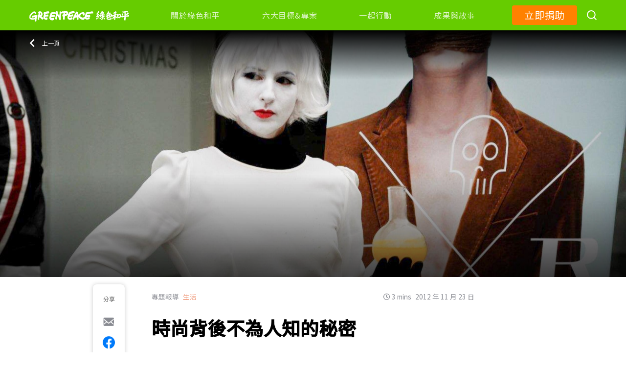

--- FILE ---
content_type: text/css
request_url: https://www.greenpeace.org/taiwan/wp-content/themes/planet4-child-theme-taiwan/static/css/style.css?ver=1768918349
body_size: 52226
content:
body[data-aos-duration='50'] [data-aos],[data-aos][data-aos][data-aos-duration='50']{-webkit-transition-duration:50ms;transition-duration:50ms}body[data-aos-delay='50'] [data-aos],[data-aos][data-aos][data-aos-delay='50']{-webkit-transition-delay:0;transition-delay:0}body[data-aos-delay='50'] [data-aos].aos-animate,[data-aos][data-aos][data-aos-delay='50'].aos-animate{-webkit-transition-delay:50ms;transition-delay:50ms}body[data-aos-duration='100'] [data-aos],[data-aos][data-aos][data-aos-duration='100']{-webkit-transition-duration:100ms;transition-duration:100ms}body[data-aos-delay='100'] [data-aos],[data-aos][data-aos][data-aos-delay='100']{-webkit-transition-delay:0;transition-delay:0}body[data-aos-delay='100'] [data-aos].aos-animate,[data-aos][data-aos][data-aos-delay='100'].aos-animate{-webkit-transition-delay:100ms;transition-delay:100ms}body[data-aos-duration='150'] [data-aos],[data-aos][data-aos][data-aos-duration='150']{-webkit-transition-duration:150ms;transition-duration:150ms}body[data-aos-delay='150'] [data-aos],[data-aos][data-aos][data-aos-delay='150']{-webkit-transition-delay:0;transition-delay:0}body[data-aos-delay='150'] [data-aos].aos-animate,[data-aos][data-aos][data-aos-delay='150'].aos-animate{-webkit-transition-delay:150ms;transition-delay:150ms}body[data-aos-duration='200'] [data-aos],[data-aos][data-aos][data-aos-duration='200']{-webkit-transition-duration:200ms;transition-duration:200ms}body[data-aos-delay='200'] [data-aos],[data-aos][data-aos][data-aos-delay='200']{-webkit-transition-delay:0;transition-delay:0}body[data-aos-delay='200'] [data-aos].aos-animate,[data-aos][data-aos][data-aos-delay='200'].aos-animate{-webkit-transition-delay:200ms;transition-delay:200ms}body[data-aos-duration='250'] [data-aos],[data-aos][data-aos][data-aos-duration='250']{-webkit-transition-duration:250ms;transition-duration:250ms}body[data-aos-delay='250'] [data-aos],[data-aos][data-aos][data-aos-delay='250']{-webkit-transition-delay:0;transition-delay:0}body[data-aos-delay='250'] [data-aos].aos-animate,[data-aos][data-aos][data-aos-delay='250'].aos-animate{-webkit-transition-delay:250ms;transition-delay:250ms}body[data-aos-duration='300'] [data-aos],[data-aos][data-aos][data-aos-duration='300']{-webkit-transition-duration:300ms;transition-duration:300ms}body[data-aos-delay='300'] [data-aos],[data-aos][data-aos][data-aos-delay='300']{-webkit-transition-delay:0;transition-delay:0}body[data-aos-delay='300'] [data-aos].aos-animate,[data-aos][data-aos][data-aos-delay='300'].aos-animate{-webkit-transition-delay:300ms;transition-delay:300ms}body[data-aos-duration='350'] [data-aos],[data-aos][data-aos][data-aos-duration='350']{-webkit-transition-duration:350ms;transition-duration:350ms}body[data-aos-delay='350'] [data-aos],[data-aos][data-aos][data-aos-delay='350']{-webkit-transition-delay:0;transition-delay:0}body[data-aos-delay='350'] [data-aos].aos-animate,[data-aos][data-aos][data-aos-delay='350'].aos-animate{-webkit-transition-delay:350ms;transition-delay:350ms}body[data-aos-duration='400'] [data-aos],[data-aos][data-aos][data-aos-duration='400']{-webkit-transition-duration:400ms;transition-duration:400ms}body[data-aos-delay='400'] [data-aos],[data-aos][data-aos][data-aos-delay='400']{-webkit-transition-delay:0;transition-delay:0}body[data-aos-delay='400'] [data-aos].aos-animate,[data-aos][data-aos][data-aos-delay='400'].aos-animate{-webkit-transition-delay:400ms;transition-delay:400ms}body[data-aos-duration='450'] [data-aos],[data-aos][data-aos][data-aos-duration='450']{-webkit-transition-duration:450ms;transition-duration:450ms}body[data-aos-delay='450'] [data-aos],[data-aos][data-aos][data-aos-delay='450']{-webkit-transition-delay:0;transition-delay:0}body[data-aos-delay='450'] [data-aos].aos-animate,[data-aos][data-aos][data-aos-delay='450'].aos-animate{-webkit-transition-delay:450ms;transition-delay:450ms}body[data-aos-duration='500'] [data-aos],[data-aos][data-aos][data-aos-duration='500']{-webkit-transition-duration:500ms;transition-duration:500ms}body[data-aos-delay='500'] [data-aos],[data-aos][data-aos][data-aos-delay='500']{-webkit-transition-delay:0;transition-delay:0}body[data-aos-delay='500'] [data-aos].aos-animate,[data-aos][data-aos][data-aos-delay='500'].aos-animate{-webkit-transition-delay:500ms;transition-delay:500ms}body[data-aos-duration='550'] [data-aos],[data-aos][data-aos][data-aos-duration='550']{-webkit-transition-duration:550ms;transition-duration:550ms}body[data-aos-delay='550'] [data-aos],[data-aos][data-aos][data-aos-delay='550']{-webkit-transition-delay:0;transition-delay:0}body[data-aos-delay='550'] [data-aos].aos-animate,[data-aos][data-aos][data-aos-delay='550'].aos-animate{-webkit-transition-delay:550ms;transition-delay:550ms}body[data-aos-duration='600'] [data-aos],[data-aos][data-aos][data-aos-duration='600']{-webkit-transition-duration:600ms;transition-duration:600ms}body[data-aos-delay='600'] [data-aos],[data-aos][data-aos][data-aos-delay='600']{-webkit-transition-delay:0;transition-delay:0}body[data-aos-delay='600'] [data-aos].aos-animate,[data-aos][data-aos][data-aos-delay='600'].aos-animate{-webkit-transition-delay:600ms;transition-delay:600ms}body[data-aos-duration='650'] [data-aos],[data-aos][data-aos][data-aos-duration='650']{-webkit-transition-duration:650ms;transition-duration:650ms}body[data-aos-delay='650'] [data-aos],[data-aos][data-aos][data-aos-delay='650']{-webkit-transition-delay:0;transition-delay:0}body[data-aos-delay='650'] [data-aos].aos-animate,[data-aos][data-aos][data-aos-delay='650'].aos-animate{-webkit-transition-delay:650ms;transition-delay:650ms}body[data-aos-duration='700'] [data-aos],[data-aos][data-aos][data-aos-duration='700']{-webkit-transition-duration:700ms;transition-duration:700ms}body[data-aos-delay='700'] [data-aos],[data-aos][data-aos][data-aos-delay='700']{-webkit-transition-delay:0;transition-delay:0}body[data-aos-delay='700'] [data-aos].aos-animate,[data-aos][data-aos][data-aos-delay='700'].aos-animate{-webkit-transition-delay:700ms;transition-delay:700ms}body[data-aos-duration='750'] [data-aos],[data-aos][data-aos][data-aos-duration='750']{-webkit-transition-duration:750ms;transition-duration:750ms}body[data-aos-delay='750'] [data-aos],[data-aos][data-aos][data-aos-delay='750']{-webkit-transition-delay:0;transition-delay:0}body[data-aos-delay='750'] [data-aos].aos-animate,[data-aos][data-aos][data-aos-delay='750'].aos-animate{-webkit-transition-delay:750ms;transition-delay:750ms}body[data-aos-duration='800'] [data-aos],[data-aos][data-aos][data-aos-duration='800']{-webkit-transition-duration:800ms;transition-duration:800ms}body[data-aos-delay='800'] [data-aos],[data-aos][data-aos][data-aos-delay='800']{-webkit-transition-delay:0;transition-delay:0}body[data-aos-delay='800'] [data-aos].aos-animate,[data-aos][data-aos][data-aos-delay='800'].aos-animate{-webkit-transition-delay:800ms;transition-delay:800ms}body[data-aos-duration='850'] [data-aos],[data-aos][data-aos][data-aos-duration='850']{-webkit-transition-duration:850ms;transition-duration:850ms}body[data-aos-delay='850'] [data-aos],[data-aos][data-aos][data-aos-delay='850']{-webkit-transition-delay:0;transition-delay:0}body[data-aos-delay='850'] [data-aos].aos-animate,[data-aos][data-aos][data-aos-delay='850'].aos-animate{-webkit-transition-delay:850ms;transition-delay:850ms}body[data-aos-duration='900'] [data-aos],[data-aos][data-aos][data-aos-duration='900']{-webkit-transition-duration:900ms;transition-duration:900ms}body[data-aos-delay='900'] [data-aos],[data-aos][data-aos][data-aos-delay='900']{-webkit-transition-delay:0;transition-delay:0}body[data-aos-delay='900'] [data-aos].aos-animate,[data-aos][data-aos][data-aos-delay='900'].aos-animate{-webkit-transition-delay:900ms;transition-delay:900ms}body[data-aos-duration='950'] [data-aos],[data-aos][data-aos][data-aos-duration='950']{-webkit-transition-duration:950ms;transition-duration:950ms}body[data-aos-delay='950'] [data-aos],[data-aos][data-aos][data-aos-delay='950']{-webkit-transition-delay:0;transition-delay:0}body[data-aos-delay='950'] [data-aos].aos-animate,[data-aos][data-aos][data-aos-delay='950'].aos-animate{-webkit-transition-delay:950ms;transition-delay:950ms}body[data-aos-duration='1000'] [data-aos],[data-aos][data-aos][data-aos-duration='1000']{-webkit-transition-duration:1000ms;transition-duration:1000ms}body[data-aos-delay='1000'] [data-aos],[data-aos][data-aos][data-aos-delay='1000']{-webkit-transition-delay:0;transition-delay:0}body[data-aos-delay='1000'] [data-aos].aos-animate,[data-aos][data-aos][data-aos-delay='1000'].aos-animate{-webkit-transition-delay:1000ms;transition-delay:1000ms}body[data-aos-duration='1050'] [data-aos],[data-aos][data-aos][data-aos-duration='1050']{-webkit-transition-duration:1050ms;transition-duration:1050ms}body[data-aos-delay='1050'] [data-aos],[data-aos][data-aos][data-aos-delay='1050']{-webkit-transition-delay:0;transition-delay:0}body[data-aos-delay='1050'] [data-aos].aos-animate,[data-aos][data-aos][data-aos-delay='1050'].aos-animate{-webkit-transition-delay:1050ms;transition-delay:1050ms}body[data-aos-duration='1100'] [data-aos],[data-aos][data-aos][data-aos-duration='1100']{-webkit-transition-duration:1100ms;transition-duration:1100ms}body[data-aos-delay='1100'] [data-aos],[data-aos][data-aos][data-aos-delay='1100']{-webkit-transition-delay:0;transition-delay:0}body[data-aos-delay='1100'] [data-aos].aos-animate,[data-aos][data-aos][data-aos-delay='1100'].aos-animate{-webkit-transition-delay:1100ms;transition-delay:1100ms}body[data-aos-duration='1150'] [data-aos],[data-aos][data-aos][data-aos-duration='1150']{-webkit-transition-duration:1150ms;transition-duration:1150ms}body[data-aos-delay='1150'] [data-aos],[data-aos][data-aos][data-aos-delay='1150']{-webkit-transition-delay:0;transition-delay:0}body[data-aos-delay='1150'] [data-aos].aos-animate,[data-aos][data-aos][data-aos-delay='1150'].aos-animate{-webkit-transition-delay:1150ms;transition-delay:1150ms}body[data-aos-duration='1200'] [data-aos],[data-aos][data-aos][data-aos-duration='1200']{-webkit-transition-duration:1200ms;transition-duration:1200ms}body[data-aos-delay='1200'] [data-aos],[data-aos][data-aos][data-aos-delay='1200']{-webkit-transition-delay:0;transition-delay:0}body[data-aos-delay='1200'] [data-aos].aos-animate,[data-aos][data-aos][data-aos-delay='1200'].aos-animate{-webkit-transition-delay:1200ms;transition-delay:1200ms}body[data-aos-duration='1250'] [data-aos],[data-aos][data-aos][data-aos-duration='1250']{-webkit-transition-duration:1250ms;transition-duration:1250ms}body[data-aos-delay='1250'] [data-aos],[data-aos][data-aos][data-aos-delay='1250']{-webkit-transition-delay:0;transition-delay:0}body[data-aos-delay='1250'] [data-aos].aos-animate,[data-aos][data-aos][data-aos-delay='1250'].aos-animate{-webkit-transition-delay:1250ms;transition-delay:1250ms}body[data-aos-duration='1300'] [data-aos],[data-aos][data-aos][data-aos-duration='1300']{-webkit-transition-duration:1300ms;transition-duration:1300ms}body[data-aos-delay='1300'] [data-aos],[data-aos][data-aos][data-aos-delay='1300']{-webkit-transition-delay:0;transition-delay:0}body[data-aos-delay='1300'] [data-aos].aos-animate,[data-aos][data-aos][data-aos-delay='1300'].aos-animate{-webkit-transition-delay:1300ms;transition-delay:1300ms}body[data-aos-duration='1350'] [data-aos],[data-aos][data-aos][data-aos-duration='1350']{-webkit-transition-duration:1350ms;transition-duration:1350ms}body[data-aos-delay='1350'] [data-aos],[data-aos][data-aos][data-aos-delay='1350']{-webkit-transition-delay:0;transition-delay:0}body[data-aos-delay='1350'] [data-aos].aos-animate,[data-aos][data-aos][data-aos-delay='1350'].aos-animate{-webkit-transition-delay:1350ms;transition-delay:1350ms}body[data-aos-duration='1400'] [data-aos],[data-aos][data-aos][data-aos-duration='1400']{-webkit-transition-duration:1400ms;transition-duration:1400ms}body[data-aos-delay='1400'] [data-aos],[data-aos][data-aos][data-aos-delay='1400']{-webkit-transition-delay:0;transition-delay:0}body[data-aos-delay='1400'] [data-aos].aos-animate,[data-aos][data-aos][data-aos-delay='1400'].aos-animate{-webkit-transition-delay:1400ms;transition-delay:1400ms}body[data-aos-duration='1450'] [data-aos],[data-aos][data-aos][data-aos-duration='1450']{-webkit-transition-duration:1450ms;transition-duration:1450ms}body[data-aos-delay='1450'] [data-aos],[data-aos][data-aos][data-aos-delay='1450']{-webkit-transition-delay:0;transition-delay:0}body[data-aos-delay='1450'] [data-aos].aos-animate,[data-aos][data-aos][data-aos-delay='1450'].aos-animate{-webkit-transition-delay:1450ms;transition-delay:1450ms}body[data-aos-duration='1500'] [data-aos],[data-aos][data-aos][data-aos-duration='1500']{-webkit-transition-duration:1500ms;transition-duration:1500ms}body[data-aos-delay='1500'] [data-aos],[data-aos][data-aos][data-aos-delay='1500']{-webkit-transition-delay:0;transition-delay:0}body[data-aos-delay='1500'] [data-aos].aos-animate,[data-aos][data-aos][data-aos-delay='1500'].aos-animate{-webkit-transition-delay:1500ms;transition-delay:1500ms}body[data-aos-duration='1550'] [data-aos],[data-aos][data-aos][data-aos-duration='1550']{-webkit-transition-duration:1550ms;transition-duration:1550ms}body[data-aos-delay='1550'] [data-aos],[data-aos][data-aos][data-aos-delay='1550']{-webkit-transition-delay:0;transition-delay:0}body[data-aos-delay='1550'] [data-aos].aos-animate,[data-aos][data-aos][data-aos-delay='1550'].aos-animate{-webkit-transition-delay:1550ms;transition-delay:1550ms}body[data-aos-duration='1600'] [data-aos],[data-aos][data-aos][data-aos-duration='1600']{-webkit-transition-duration:1600ms;transition-duration:1600ms}body[data-aos-delay='1600'] [data-aos],[data-aos][data-aos][data-aos-delay='1600']{-webkit-transition-delay:0;transition-delay:0}body[data-aos-delay='1600'] [data-aos].aos-animate,[data-aos][data-aos][data-aos-delay='1600'].aos-animate{-webkit-transition-delay:1600ms;transition-delay:1600ms}body[data-aos-duration='1650'] [data-aos],[data-aos][data-aos][data-aos-duration='1650']{-webkit-transition-duration:1650ms;transition-duration:1650ms}body[data-aos-delay='1650'] [data-aos],[data-aos][data-aos][data-aos-delay='1650']{-webkit-transition-delay:0;transition-delay:0}body[data-aos-delay='1650'] [data-aos].aos-animate,[data-aos][data-aos][data-aos-delay='1650'].aos-animate{-webkit-transition-delay:1650ms;transition-delay:1650ms}body[data-aos-duration='1700'] [data-aos],[data-aos][data-aos][data-aos-duration='1700']{-webkit-transition-duration:1700ms;transition-duration:1700ms}body[data-aos-delay='1700'] [data-aos],[data-aos][data-aos][data-aos-delay='1700']{-webkit-transition-delay:0;transition-delay:0}body[data-aos-delay='1700'] [data-aos].aos-animate,[data-aos][data-aos][data-aos-delay='1700'].aos-animate{-webkit-transition-delay:1700ms;transition-delay:1700ms}body[data-aos-duration='1750'] [data-aos],[data-aos][data-aos][data-aos-duration='1750']{-webkit-transition-duration:1750ms;transition-duration:1750ms}body[data-aos-delay='1750'] [data-aos],[data-aos][data-aos][data-aos-delay='1750']{-webkit-transition-delay:0;transition-delay:0}body[data-aos-delay='1750'] [data-aos].aos-animate,[data-aos][data-aos][data-aos-delay='1750'].aos-animate{-webkit-transition-delay:1750ms;transition-delay:1750ms}body[data-aos-duration='1800'] [data-aos],[data-aos][data-aos][data-aos-duration='1800']{-webkit-transition-duration:1800ms;transition-duration:1800ms}body[data-aos-delay='1800'] [data-aos],[data-aos][data-aos][data-aos-delay='1800']{-webkit-transition-delay:0;transition-delay:0}body[data-aos-delay='1800'] [data-aos].aos-animate,[data-aos][data-aos][data-aos-delay='1800'].aos-animate{-webkit-transition-delay:1800ms;transition-delay:1800ms}body[data-aos-duration='1850'] [data-aos],[data-aos][data-aos][data-aos-duration='1850']{-webkit-transition-duration:1850ms;transition-duration:1850ms}body[data-aos-delay='1850'] [data-aos],[data-aos][data-aos][data-aos-delay='1850']{-webkit-transition-delay:0;transition-delay:0}body[data-aos-delay='1850'] [data-aos].aos-animate,[data-aos][data-aos][data-aos-delay='1850'].aos-animate{-webkit-transition-delay:1850ms;transition-delay:1850ms}body[data-aos-duration='1900'] [data-aos],[data-aos][data-aos][data-aos-duration='1900']{-webkit-transition-duration:1900ms;transition-duration:1900ms}body[data-aos-delay='1900'] [data-aos],[data-aos][data-aos][data-aos-delay='1900']{-webkit-transition-delay:0;transition-delay:0}body[data-aos-delay='1900'] [data-aos].aos-animate,[data-aos][data-aos][data-aos-delay='1900'].aos-animate{-webkit-transition-delay:1900ms;transition-delay:1900ms}body[data-aos-duration='1950'] [data-aos],[data-aos][data-aos][data-aos-duration='1950']{-webkit-transition-duration:1950ms;transition-duration:1950ms}body[data-aos-delay='1950'] [data-aos],[data-aos][data-aos][data-aos-delay='1950']{-webkit-transition-delay:0;transition-delay:0}body[data-aos-delay='1950'] [data-aos].aos-animate,[data-aos][data-aos][data-aos-delay='1950'].aos-animate{-webkit-transition-delay:1950ms;transition-delay:1950ms}body[data-aos-duration='2000'] [data-aos],[data-aos][data-aos][data-aos-duration='2000']{-webkit-transition-duration:2000ms;transition-duration:2000ms}body[data-aos-delay='2000'] [data-aos],[data-aos][data-aos][data-aos-delay='2000']{-webkit-transition-delay:0;transition-delay:0}body[data-aos-delay='2000'] [data-aos].aos-animate,[data-aos][data-aos][data-aos-delay='2000'].aos-animate{-webkit-transition-delay:2000ms;transition-delay:2000ms}body[data-aos-duration='2050'] [data-aos],[data-aos][data-aos][data-aos-duration='2050']{-webkit-transition-duration:2050ms;transition-duration:2050ms}body[data-aos-delay='2050'] [data-aos],[data-aos][data-aos][data-aos-delay='2050']{-webkit-transition-delay:0;transition-delay:0}body[data-aos-delay='2050'] [data-aos].aos-animate,[data-aos][data-aos][data-aos-delay='2050'].aos-animate{-webkit-transition-delay:2050ms;transition-delay:2050ms}body[data-aos-duration='2100'] [data-aos],[data-aos][data-aos][data-aos-duration='2100']{-webkit-transition-duration:2100ms;transition-duration:2100ms}body[data-aos-delay='2100'] [data-aos],[data-aos][data-aos][data-aos-delay='2100']{-webkit-transition-delay:0;transition-delay:0}body[data-aos-delay='2100'] [data-aos].aos-animate,[data-aos][data-aos][data-aos-delay='2100'].aos-animate{-webkit-transition-delay:2100ms;transition-delay:2100ms}body[data-aos-duration='2150'] [data-aos],[data-aos][data-aos][data-aos-duration='2150']{-webkit-transition-duration:2150ms;transition-duration:2150ms}body[data-aos-delay='2150'] [data-aos],[data-aos][data-aos][data-aos-delay='2150']{-webkit-transition-delay:0;transition-delay:0}body[data-aos-delay='2150'] [data-aos].aos-animate,[data-aos][data-aos][data-aos-delay='2150'].aos-animate{-webkit-transition-delay:2150ms;transition-delay:2150ms}body[data-aos-duration='2200'] [data-aos],[data-aos][data-aos][data-aos-duration='2200']{-webkit-transition-duration:2200ms;transition-duration:2200ms}body[data-aos-delay='2200'] [data-aos],[data-aos][data-aos][data-aos-delay='2200']{-webkit-transition-delay:0;transition-delay:0}body[data-aos-delay='2200'] [data-aos].aos-animate,[data-aos][data-aos][data-aos-delay='2200'].aos-animate{-webkit-transition-delay:2200ms;transition-delay:2200ms}body[data-aos-duration='2250'] [data-aos],[data-aos][data-aos][data-aos-duration='2250']{-webkit-transition-duration:2250ms;transition-duration:2250ms}body[data-aos-delay='2250'] [data-aos],[data-aos][data-aos][data-aos-delay='2250']{-webkit-transition-delay:0;transition-delay:0}body[data-aos-delay='2250'] [data-aos].aos-animate,[data-aos][data-aos][data-aos-delay='2250'].aos-animate{-webkit-transition-delay:2250ms;transition-delay:2250ms}body[data-aos-duration='2300'] [data-aos],[data-aos][data-aos][data-aos-duration='2300']{-webkit-transition-duration:2300ms;transition-duration:2300ms}body[data-aos-delay='2300'] [data-aos],[data-aos][data-aos][data-aos-delay='2300']{-webkit-transition-delay:0;transition-delay:0}body[data-aos-delay='2300'] [data-aos].aos-animate,[data-aos][data-aos][data-aos-delay='2300'].aos-animate{-webkit-transition-delay:2300ms;transition-delay:2300ms}body[data-aos-duration='2350'] [data-aos],[data-aos][data-aos][data-aos-duration='2350']{-webkit-transition-duration:2350ms;transition-duration:2350ms}body[data-aos-delay='2350'] [data-aos],[data-aos][data-aos][data-aos-delay='2350']{-webkit-transition-delay:0;transition-delay:0}body[data-aos-delay='2350'] [data-aos].aos-animate,[data-aos][data-aos][data-aos-delay='2350'].aos-animate{-webkit-transition-delay:2350ms;transition-delay:2350ms}body[data-aos-duration='2400'] [data-aos],[data-aos][data-aos][data-aos-duration='2400']{-webkit-transition-duration:2400ms;transition-duration:2400ms}body[data-aos-delay='2400'] [data-aos],[data-aos][data-aos][data-aos-delay='2400']{-webkit-transition-delay:0;transition-delay:0}body[data-aos-delay='2400'] [data-aos].aos-animate,[data-aos][data-aos][data-aos-delay='2400'].aos-animate{-webkit-transition-delay:2400ms;transition-delay:2400ms}body[data-aos-duration='2450'] [data-aos],[data-aos][data-aos][data-aos-duration='2450']{-webkit-transition-duration:2450ms;transition-duration:2450ms}body[data-aos-delay='2450'] [data-aos],[data-aos][data-aos][data-aos-delay='2450']{-webkit-transition-delay:0;transition-delay:0}body[data-aos-delay='2450'] [data-aos].aos-animate,[data-aos][data-aos][data-aos-delay='2450'].aos-animate{-webkit-transition-delay:2450ms;transition-delay:2450ms}body[data-aos-duration='2500'] [data-aos],[data-aos][data-aos][data-aos-duration='2500']{-webkit-transition-duration:2500ms;transition-duration:2500ms}body[data-aos-delay='2500'] [data-aos],[data-aos][data-aos][data-aos-delay='2500']{-webkit-transition-delay:0;transition-delay:0}body[data-aos-delay='2500'] [data-aos].aos-animate,[data-aos][data-aos][data-aos-delay='2500'].aos-animate{-webkit-transition-delay:2500ms;transition-delay:2500ms}body[data-aos-duration='2550'] [data-aos],[data-aos][data-aos][data-aos-duration='2550']{-webkit-transition-duration:2550ms;transition-duration:2550ms}body[data-aos-delay='2550'] [data-aos],[data-aos][data-aos][data-aos-delay='2550']{-webkit-transition-delay:0;transition-delay:0}body[data-aos-delay='2550'] [data-aos].aos-animate,[data-aos][data-aos][data-aos-delay='2550'].aos-animate{-webkit-transition-delay:2550ms;transition-delay:2550ms}body[data-aos-duration='2600'] [data-aos],[data-aos][data-aos][data-aos-duration='2600']{-webkit-transition-duration:2600ms;transition-duration:2600ms}body[data-aos-delay='2600'] [data-aos],[data-aos][data-aos][data-aos-delay='2600']{-webkit-transition-delay:0;transition-delay:0}body[data-aos-delay='2600'] [data-aos].aos-animate,[data-aos][data-aos][data-aos-delay='2600'].aos-animate{-webkit-transition-delay:2600ms;transition-delay:2600ms}body[data-aos-duration='2650'] [data-aos],[data-aos][data-aos][data-aos-duration='2650']{-webkit-transition-duration:2650ms;transition-duration:2650ms}body[data-aos-delay='2650'] [data-aos],[data-aos][data-aos][data-aos-delay='2650']{-webkit-transition-delay:0;transition-delay:0}body[data-aos-delay='2650'] [data-aos].aos-animate,[data-aos][data-aos][data-aos-delay='2650'].aos-animate{-webkit-transition-delay:2650ms;transition-delay:2650ms}body[data-aos-duration='2700'] [data-aos],[data-aos][data-aos][data-aos-duration='2700']{-webkit-transition-duration:2700ms;transition-duration:2700ms}body[data-aos-delay='2700'] [data-aos],[data-aos][data-aos][data-aos-delay='2700']{-webkit-transition-delay:0;transition-delay:0}body[data-aos-delay='2700'] [data-aos].aos-animate,[data-aos][data-aos][data-aos-delay='2700'].aos-animate{-webkit-transition-delay:2700ms;transition-delay:2700ms}body[data-aos-duration='2750'] [data-aos],[data-aos][data-aos][data-aos-duration='2750']{-webkit-transition-duration:2750ms;transition-duration:2750ms}body[data-aos-delay='2750'] [data-aos],[data-aos][data-aos][data-aos-delay='2750']{-webkit-transition-delay:0;transition-delay:0}body[data-aos-delay='2750'] [data-aos].aos-animate,[data-aos][data-aos][data-aos-delay='2750'].aos-animate{-webkit-transition-delay:2750ms;transition-delay:2750ms}body[data-aos-duration='2800'] [data-aos],[data-aos][data-aos][data-aos-duration='2800']{-webkit-transition-duration:2800ms;transition-duration:2800ms}body[data-aos-delay='2800'] [data-aos],[data-aos][data-aos][data-aos-delay='2800']{-webkit-transition-delay:0;transition-delay:0}body[data-aos-delay='2800'] [data-aos].aos-animate,[data-aos][data-aos][data-aos-delay='2800'].aos-animate{-webkit-transition-delay:2800ms;transition-delay:2800ms}body[data-aos-duration='2850'] [data-aos],[data-aos][data-aos][data-aos-duration='2850']{-webkit-transition-duration:2850ms;transition-duration:2850ms}body[data-aos-delay='2850'] [data-aos],[data-aos][data-aos][data-aos-delay='2850']{-webkit-transition-delay:0;transition-delay:0}body[data-aos-delay='2850'] [data-aos].aos-animate,[data-aos][data-aos][data-aos-delay='2850'].aos-animate{-webkit-transition-delay:2850ms;transition-delay:2850ms}body[data-aos-duration='2900'] [data-aos],[data-aos][data-aos][data-aos-duration='2900']{-webkit-transition-duration:2900ms;transition-duration:2900ms}body[data-aos-delay='2900'] [data-aos],[data-aos][data-aos][data-aos-delay='2900']{-webkit-transition-delay:0;transition-delay:0}body[data-aos-delay='2900'] [data-aos].aos-animate,[data-aos][data-aos][data-aos-delay='2900'].aos-animate{-webkit-transition-delay:2900ms;transition-delay:2900ms}body[data-aos-duration='2950'] [data-aos],[data-aos][data-aos][data-aos-duration='2950']{-webkit-transition-duration:2950ms;transition-duration:2950ms}body[data-aos-delay='2950'] [data-aos],[data-aos][data-aos][data-aos-delay='2950']{-webkit-transition-delay:0;transition-delay:0}body[data-aos-delay='2950'] [data-aos].aos-animate,[data-aos][data-aos][data-aos-delay='2950'].aos-animate{-webkit-transition-delay:2950ms;transition-delay:2950ms}body[data-aos-duration='3000'] [data-aos],[data-aos][data-aos][data-aos-duration='3000']{-webkit-transition-duration:3000ms;transition-duration:3000ms}body[data-aos-delay='3000'] [data-aos],[data-aos][data-aos][data-aos-delay='3000']{-webkit-transition-delay:0;transition-delay:0}body[data-aos-delay='3000'] [data-aos].aos-animate,[data-aos][data-aos][data-aos-delay='3000'].aos-animate{-webkit-transition-delay:3000ms;transition-delay:3000ms}body[data-aos-easing="linear"] [data-aos],[data-aos][data-aos][data-aos-easing="linear"]{-webkit-transition-timing-function:cubic-bezier(0.25, 0.25, 0.75, 0.75);transition-timing-function:cubic-bezier(0.25, 0.25, 0.75, 0.75)}body[data-aos-easing="ease"] [data-aos],[data-aos][data-aos][data-aos-easing="ease"]{-webkit-transition-timing-function:cubic-bezier(0.25, 0.1, 0.25, 1);transition-timing-function:cubic-bezier(0.25, 0.1, 0.25, 1)}body[data-aos-easing="ease-in"] [data-aos],[data-aos][data-aos][data-aos-easing="ease-in"]{-webkit-transition-timing-function:cubic-bezier(0.42, 0, 1, 1);transition-timing-function:cubic-bezier(0.42, 0, 1, 1)}body[data-aos-easing="ease-out"] [data-aos],[data-aos][data-aos][data-aos-easing="ease-out"]{-webkit-transition-timing-function:cubic-bezier(0, 0, 0.58, 1);transition-timing-function:cubic-bezier(0, 0, 0.58, 1)}body[data-aos-easing="ease-in-out"] [data-aos],[data-aos][data-aos][data-aos-easing="ease-in-out"]{-webkit-transition-timing-function:cubic-bezier(0.42, 0, 0.58, 1);transition-timing-function:cubic-bezier(0.42, 0, 0.58, 1)}body[data-aos-easing="ease-in-back"] [data-aos],[data-aos][data-aos][data-aos-easing="ease-in-back"]{-webkit-transition-timing-function:cubic-bezier(0.6, -0.28, 0.735, 0.045);transition-timing-function:cubic-bezier(0.6, -0.28, 0.735, 0.045)}body[data-aos-easing="ease-out-back"] [data-aos],[data-aos][data-aos][data-aos-easing="ease-out-back"]{-webkit-transition-timing-function:cubic-bezier(0.175, 0.885, 0.32, 1.275);transition-timing-function:cubic-bezier(0.175, 0.885, 0.32, 1.275)}body[data-aos-easing="ease-in-out-back"] [data-aos],[data-aos][data-aos][data-aos-easing="ease-in-out-back"]{-webkit-transition-timing-function:cubic-bezier(0.68, -0.55, 0.265, 1.55);transition-timing-function:cubic-bezier(0.68, -0.55, 0.265, 1.55)}body[data-aos-easing="ease-in-sine"] [data-aos],[data-aos][data-aos][data-aos-easing="ease-in-sine"]{-webkit-transition-timing-function:cubic-bezier(0.47, 0, 0.745, 0.715);transition-timing-function:cubic-bezier(0.47, 0, 0.745, 0.715)}body[data-aos-easing="ease-out-sine"] [data-aos],[data-aos][data-aos][data-aos-easing="ease-out-sine"]{-webkit-transition-timing-function:cubic-bezier(0.39, 0.575, 0.565, 1);transition-timing-function:cubic-bezier(0.39, 0.575, 0.565, 1)}body[data-aos-easing="ease-in-out-sine"] [data-aos],[data-aos][data-aos][data-aos-easing="ease-in-out-sine"]{-webkit-transition-timing-function:cubic-bezier(0.445, 0.05, 0.55, 0.95);transition-timing-function:cubic-bezier(0.445, 0.05, 0.55, 0.95)}body[data-aos-easing="ease-in-quad"] [data-aos],[data-aos][data-aos][data-aos-easing="ease-in-quad"]{-webkit-transition-timing-function:cubic-bezier(0.55, 0.085, 0.68, 0.53);transition-timing-function:cubic-bezier(0.55, 0.085, 0.68, 0.53)}body[data-aos-easing="ease-out-quad"] [data-aos],[data-aos][data-aos][data-aos-easing="ease-out-quad"]{-webkit-transition-timing-function:cubic-bezier(0.25, 0.46, 0.45, 0.94);transition-timing-function:cubic-bezier(0.25, 0.46, 0.45, 0.94)}body[data-aos-easing="ease-in-out-quad"] [data-aos],[data-aos][data-aos][data-aos-easing="ease-in-out-quad"]{-webkit-transition-timing-function:cubic-bezier(0.455, 0.03, 0.515, 0.955);transition-timing-function:cubic-bezier(0.455, 0.03, 0.515, 0.955)}body[data-aos-easing="ease-in-cubic"] [data-aos],[data-aos][data-aos][data-aos-easing="ease-in-cubic"]{-webkit-transition-timing-function:cubic-bezier(0.55, 0.085, 0.68, 0.53);transition-timing-function:cubic-bezier(0.55, 0.085, 0.68, 0.53)}body[data-aos-easing="ease-out-cubic"] [data-aos],[data-aos][data-aos][data-aos-easing="ease-out-cubic"]{-webkit-transition-timing-function:cubic-bezier(0.25, 0.46, 0.45, 0.94);transition-timing-function:cubic-bezier(0.25, 0.46, 0.45, 0.94)}body[data-aos-easing="ease-in-out-cubic"] [data-aos],[data-aos][data-aos][data-aos-easing="ease-in-out-cubic"]{-webkit-transition-timing-function:cubic-bezier(0.455, 0.03, 0.515, 0.955);transition-timing-function:cubic-bezier(0.455, 0.03, 0.515, 0.955)}body[data-aos-easing="ease-in-quart"] [data-aos],[data-aos][data-aos][data-aos-easing="ease-in-quart"]{-webkit-transition-timing-function:cubic-bezier(0.55, 0.085, 0.68, 0.53);transition-timing-function:cubic-bezier(0.55, 0.085, 0.68, 0.53)}body[data-aos-easing="ease-out-quart"] [data-aos],[data-aos][data-aos][data-aos-easing="ease-out-quart"]{-webkit-transition-timing-function:cubic-bezier(0.25, 0.46, 0.45, 0.94);transition-timing-function:cubic-bezier(0.25, 0.46, 0.45, 0.94)}body[data-aos-easing="ease-in-out-quart"] [data-aos],[data-aos][data-aos][data-aos-easing="ease-in-out-quart"]{-webkit-transition-timing-function:cubic-bezier(0.455, 0.03, 0.515, 0.955);transition-timing-function:cubic-bezier(0.455, 0.03, 0.515, 0.955)}[data-aos^='fade'][data-aos^='fade']{opacity:0;-webkit-transition-property:opacity, -webkit-transform;transition-property:opacity, -webkit-transform;transition-property:opacity, transform;transition-property:opacity, transform, -webkit-transform}[data-aos^='fade'][data-aos^='fade'].aos-animate{opacity:1;-webkit-transform:translate3d(0, 0, 0);transform:translate3d(0, 0, 0)}[data-aos='fade-up']{-webkit-transform:translate3d(0, 100px, 0);transform:translate3d(0, 100px, 0)}[data-aos='fade-down']{-webkit-transform:translate3d(0, -100px, 0);transform:translate3d(0, -100px, 0)}[data-aos='fade-right']{-webkit-transform:translate3d(-100px, 0, 0);transform:translate3d(-100px, 0, 0)}[data-aos='fade-left']{-webkit-transform:translate3d(100px, 0, 0);transform:translate3d(100px, 0, 0)}[data-aos='fade-up-right']{-webkit-transform:translate3d(-100px, 100px, 0);transform:translate3d(-100px, 100px, 0)}[data-aos='fade-up-left']{-webkit-transform:translate3d(100px, 100px, 0);transform:translate3d(100px, 100px, 0)}[data-aos='fade-down-right']{-webkit-transform:translate3d(-100px, -100px, 0);transform:translate3d(-100px, -100px, 0)}[data-aos='fade-down-left']{-webkit-transform:translate3d(100px, -100px, 0);transform:translate3d(100px, -100px, 0)}[data-aos^='zoom'][data-aos^='zoom']{opacity:0;-webkit-transition-property:opacity, -webkit-transform;transition-property:opacity, -webkit-transform;transition-property:opacity, transform;transition-property:opacity, transform, -webkit-transform}[data-aos^='zoom'][data-aos^='zoom'].aos-animate{opacity:1;-webkit-transform:translate3d(0, 0, 0) scale(1);transform:translate3d(0, 0, 0) scale(1)}[data-aos='zoom-in']{-webkit-transform:scale(0.6);-ms-transform:scale(0.6);transform:scale(0.6)}[data-aos='zoom-in-up']{-webkit-transform:translate3d(0, 100px, 0) scale(0.6);transform:translate3d(0, 100px, 0) scale(0.6)}[data-aos='zoom-in-down']{-webkit-transform:translate3d(0, -100px, 0) scale(0.6);transform:translate3d(0, -100px, 0) scale(0.6)}[data-aos='zoom-in-right']{-webkit-transform:translate3d(-100px, 0, 0) scale(0.6);transform:translate3d(-100px, 0, 0) scale(0.6)}[data-aos='zoom-in-left']{-webkit-transform:translate3d(100px, 0, 0) scale(0.6);transform:translate3d(100px, 0, 0) scale(0.6)}[data-aos='zoom-out']{-webkit-transform:scale(1.2);-ms-transform:scale(1.2);transform:scale(1.2)}[data-aos='zoom-out-up']{-webkit-transform:translate3d(0, 100px, 0) scale(1.2);transform:translate3d(0, 100px, 0) scale(1.2)}[data-aos='zoom-out-down']{-webkit-transform:translate3d(0, -100px, 0) scale(1.2);transform:translate3d(0, -100px, 0) scale(1.2)}[data-aos='zoom-out-right']{-webkit-transform:translate3d(-100px, 0, 0) scale(1.2);transform:translate3d(-100px, 0, 0) scale(1.2)}[data-aos='zoom-out-left']{-webkit-transform:translate3d(100px, 0, 0) scale(1.2);transform:translate3d(100px, 0, 0) scale(1.2)}[data-aos^='slide'][data-aos^='slide']{-webkit-transition-property:-webkit-transform;transition-property:-webkit-transform;transition-property:transform;transition-property:transform, -webkit-transform}[data-aos^='slide'][data-aos^='slide'].aos-animate{-webkit-transform:translate3d(0, 0, 0);transform:translate3d(0, 0, 0)}[data-aos='slide-up']{-webkit-transform:translate3d(0, 100%, 0);transform:translate3d(0, 100%, 0)}[data-aos='slide-down']{-webkit-transform:translate3d(0, -100%, 0);transform:translate3d(0, -100%, 0)}[data-aos='slide-right']{-webkit-transform:translate3d(-100%, 0, 0);transform:translate3d(-100%, 0, 0)}[data-aos='slide-left']{-webkit-transform:translate3d(100%, 0, 0);transform:translate3d(100%, 0, 0)}[data-aos^='flip'][data-aos^='flip']{-webkit-backface-visibility:hidden;backface-visibility:hidden;-webkit-transition-property:-webkit-transform;transition-property:-webkit-transform;transition-property:transform;transition-property:transform, -webkit-transform}[data-aos='flip-left']{-webkit-transform:perspective(2500px) rotateY(-100deg);transform:perspective(2500px) rotateY(-100deg)}[data-aos='flip-left'].aos-animate{-webkit-transform:perspective(2500px) rotateY(0);transform:perspective(2500px) rotateY(0)}[data-aos='flip-right']{-webkit-transform:perspective(2500px) rotateY(100deg);transform:perspective(2500px) rotateY(100deg)}[data-aos='flip-right'].aos-animate{-webkit-transform:perspective(2500px) rotateY(0);transform:perspective(2500px) rotateY(0)}[data-aos='flip-up']{-webkit-transform:perspective(2500px) rotateX(-100deg);transform:perspective(2500px) rotateX(-100deg)}[data-aos='flip-up'].aos-animate{-webkit-transform:perspective(2500px) rotateX(0);transform:perspective(2500px) rotateX(0)}[data-aos='flip-down']{-webkit-transform:perspective(2500px) rotateX(100deg);transform:perspective(2500px) rotateX(100deg)}[data-aos='flip-down'].aos-animate{-webkit-transform:perspective(2500px) rotateX(0);transform:perspective(2500px) rotateX(0)}[data-aos='fade-left']{-webkit-transform:translate3d(40px, 0, 0);transform:translate3d(40px, 0, 0)}[data-aos='fade-right']{-webkit-transform:translate3d(-40px, 0, 0);transform:translate3d(-40px, 0, 0)}[data-aos='fade-up']{-webkit-transform:translate3d(0, 10%, 0);transform:translate3d(0, 10%, 0)}[data-aos='fade-down']{-webkit-transform:translate3d(0, -10%, 0);transform:translate3d(0, -10%, 0)}@media (min-width: 0\0){[data-aos]{opacity:1 !important;-webkit-transform:none !important;-ms-transform:none !important;transform:none !important}}[class^='icon-'],[class*=' icon-']{font-family:'icomoon' !important;speak:none;font-style:normal;font-weight:normal;font-variant:normal;text-transform:none;line-height:1;-webkit-font-smoothing:antialiased;-moz-osx-font-smoothing:grayscale}.icon-navigator:before{content:'\e91d'}.icon-kakaotalk:before{content:'\e91c';color:#fd0}.icon-youtube:before{content:'\e915';color:#f00}.icon-instagram:before{content:'\e916';color:#e4405f}.icon-x:before,.icon-twitter:before{content:'\e91f'}.icon-facebook:before{content:'\e918';color:#4172b8}.icon-whatsapp:before{content:'\e919';color:#25d366}.icon-wechat:before{content:'\e91a';color:#7bb32e}.icon-line:before{content:'\e91b';color:#00c300}.icon-medium:before{content:'\e91e'}.icon-lock:before{content:'\e911'}.icon-cc-mastercard:before{content:'\e912'}.icon-cc-visa:before{content:'\e913'}.icon-cc-paypal:before{content:'\e914'}.icon-email:before{content:'\e910'}.icon-close:before{content:'\e90f'}.icon-whatsapp-black:before{content:'\e900'}.icon-play:before{content:'\e901'}.icon-home:before{content:'\e90c'}.icon-down-arrow:before{content:'\e902'}.icon-chevron-right:before{content:'\e903'}.icon-chevron-left:before{content:'\e904'}.icon-people:before{content:'\e905'}.icon-search:before{content:'\e906'}.icon-clock:before{content:'\e907'}.icon-facebook-black:before{content:'\e908'}.icon-globe:before{content:'\e909'}.icon-instagram-black:before{content:'\e90a'}.icon-twitter-black:before{content:'\e90b'}.icon-youtube-black:before{content:'\e90d'}.icon-greenpeace:before{content:'\e90e'}.icon-naver-blog:before{content:'\e920'}@media only screen and (min-width: 1024px){.mobile-only{display:none !important}}@media only screen and (max-width: 1023px){.desktop-only{display:none !important}}.visuallyhidden{position:absolute !important;height:1px;width:1px;overflow:hidden;clip:rect(1px, 1px, 1px, 1px)}html>iframe,body>iframe{display:none !important;width:1px !important;height:1px !important;opacity:0 !important;pointer-events:none !important}.section-video-row-container{padding:0 !important}.page-template br{content:""}.page-template p:empty{margin:0}:root{--font-family-secondary: inherit;--font-family-primary: inherit}html{-webkit-box-sizing:border-box;box-sizing:border-box}*,*::before,*::after{-webkit-box-sizing:inherit;box-sizing:inherit}body{-webkit-font-smoothing:antialiased;-moz-osx-font-smoothing:grayscale;margin:0;overflow-x:hidden;line-height:1.35;-webkit-transition:opacity 250ms ease, -webkit-transform 250ms ease;transition:opacity 250ms ease, -webkit-transform 250ms ease;transition:opacity 250ms ease, transform 250ms ease;transition:opacity 250ms ease, transform 250ms ease, -webkit-transform 250ms ease}body.is-backing{opacity:0;-webkit-transform:translateX(2%);-ms-transform:translateX(2%);transform:translateX(2%)}body.is-exiting{opacity:0;-webkit-transform:scale(0.99);-ms-transform:scale(0.99);transform:scale(0.99)}@media only screen and (max-width: 1023px){body.has-open-form{overflow:hidden}}body.has-open-dynamic-search,body.has-open-section-geography-set-lightbox,body.has-open-header-nav{overflow:hidden}h1,h2{font-size:28px;margin-top:10px;margin-bottom:10px}@media only screen and (min-width: 1024px){h1,h2{font-size:38px}}h1:first-child,h2:first-child{margin-top:0}h1:last-child,h2:last-child{margin-top:0}@media only screen and (min-width: 1024px){h1,h2{margin-top:20px;margin-bottom:20px}h1:first-child,h2:first-child{margin-top:0}h1:last-child,h2:last-child{margin-top:0}}h3,h4{font-size:19px;margin-top:10px;margin-bottom:10px}@media only screen and (min-width: 1024px){h3,h4{font-size:30px}}h3:first-child,h4:first-child{margin-top:0}h3:last-child,h4:last-child{margin-top:0}@media only screen and (min-width: 1024px){h3,h4{margin-top:20px;margin-bottom:20px}h3:first-child,h4:first-child{margin-top:0}h3:last-child,h4:last-child{margin-top:0}}h5,h6,p,blockquote,ul,ol{font-size:16px;margin-top:10px;margin-bottom:10px}@media only screen and (min-width: 1024px){h5,h6,p,blockquote,ul,ol{font-size:18px}}h5:first-child,h6:first-child,p:first-child,blockquote:first-child,ul:first-child,ol:first-child{margin-top:0}h5:last-child,h6:last-child,p:last-child,blockquote:last-child,ul:last-child,ol:last-child{margin-top:0}@media only screen and (min-width: 1024px){h5,h6,p,blockquote,ul,ol{margin-top:20px;margin-bottom:20px}h5:first-child,h6:first-child,p:first-child,blockquote:first-child,ul:first-child,ol:first-child{margin-top:0}h5:last-child,h6:last-child,p:last-child,blockquote:last-child,ul:last-child,ol:last-child{margin-top:0}}.subtitle{font-size:18px;color:#5f5f5f}@media only screen and (min-width: 1024px){.subtitle{font-size:22px}}.caption{font-size:14px}@media only screen and (min-width: 1024px){.caption{font-size:16px}}.see-more{font-size:14px}@media only screen and (min-width: 1024px){.see-more{font-size:16px}}.text-align-left{text-align:left}.text-align-center{text-align:center}.text-align-right{text-align:right}p:not(.subtitle){line-height:1.5}ul,ol{padding-left:20px}@media only screen and (min-width: 1024px){ul,ol{padding-left:0}}a{color:#6c0;text-decoration:none;border-bottom:1px solid transparent;-webkit-transition:border-bottom-color 140ms linear;transition:border-bottom-color 140ms linear}a:hover,a:focus{border-bottom-color:#6c0}h1 a,h2 a,h3 a,h4 a{display:-webkit-box;display:-ms-flexbox;display:flex;-webkit-box-pack:justify;-ms-flex-pack:justify;justify-content:space-between;-webkit-box-align:center;-ms-flex-align:center;align-items:center;color:inherit;border-bottom:none !important;-webkit-transition:opacity 140ms linear;transition:opacity 140ms linear}h1 a:hover,h1 a:focus,h2 a:hover,h2 a:focus,h3 a:hover,h3 a:focus,h4 a:hover,h4 a:focus{opacity:0.7}@media only screen and (min-width: 1024px){h1 a,h2 a,h3 a,h4 a{-webkit-box-pack:start;-ms-flex-pack:start;justify-content:flex-start}}h1 a span,h2 a span,h3 a span,h4 a span{font-size:80%;margin-left:20px}hr{margin-top:10px;margin-bottom:10px;border:0;height:1px;background-color:rgba(0,0,0,0.2)}hr:first-child{margin-top:0}hr:last-child{margin-top:0}@media only screen and (min-width: 1024px){hr{margin-top:20px;margin-bottom:20px}hr:first-child{margin-top:0}hr:last-child{margin-top:0}}img.lazy{-webkit-transition:opacity 140ms linear;transition:opacity 140ms linear}img.lazy.error,img.lazy.loaded{opacity:1}@media only screen and (max-width: 1023px){.outer_block_container{overflow-x:hidden}}.outer_block_container>section,.page-template>section{min-height:400px;padding:40px 0 30px;background-image:-webkit-gradient(linear, left top, left bottom, from(rgba(238,238,238,0)), to(#eee));background-image:linear-gradient(to bottom, rgba(238,238,238,0) 0%, #eee 100%)}.outer_block_container>section.section-no-padding,.page-template>section.section-no-padding{padding-bottom:0}@media only screen and (min-width: 1024px){.outer_block_container>section.section-no-padding,.page-template>section.section-no-padding{padding-top:0}}.outer_block_container>section.section-no-min-height,.page-template>section.section-no-min-height{min-height:0}body .icon-facebook::before{color:#007AFA}.body-spinner{display:block;position:fixed;top:0;left:0;right:0;bottom:0;background:rgba(0,0,0,0.4);background:rgba(255,255,255,0.8);opacity:0;visibility:hidden;pointer-events:none;-webkit-transition:opacity 140ms linear, visibility 140ms linear 140ms;transition:opacity 140ms linear, visibility 140ms linear 140ms;z-index:98}body.is-loading .body-spinner{opacity:1;visibility:visible;pointer-events:initial;-webkit-transition:opacity 140ms linear, visibility 140ms linear 0s;transition:opacity 140ms linear, visibility 140ms linear 0s}body.is-loading .body-spinner .lds-spinner{display:block;position:absolute;top:50%;left:50%;margin-top:-32px;margin-left:-32px}svg.external-link,svg.external-icon,svg.external_link{display:none}.ct-container{width:100%;margin:0 auto;padding-left:20px;padding-right:20px}@media only screen and (min-width: 1280px){.ct-container{max-width:1200px}}.ct-container.anchor-bottom{position:absolute;bottom:22px;height:auto !important;left:50%;-webkit-transform:translateX(-50%);-ms-transform:translateX(-50%);transform:translateX(-50%)}.ct-container.anchor-middle{display:-webkit-box;display:-ms-flexbox;display:flex;-webkit-box-orient:vertical;-webkit-box-direction:normal;-ms-flex-direction:column;flex-direction:column;-ms-flex-pack:distribute;justify-content:space-around}@media only screen and (min-width: 1280px){.ct-container.slim{padding-left:120px;padding-right:120px}.ct-container.slim .swiper-container{margin-left:-100px;margin-right:-100px}}.button,.enform form button{display:inline-block;font-size:14px;font-weight:400;margin:10px 5px 10px 0;padding:0 30px;height:30px;line-height:29px;color:#FF8100;background-color:white;border:none;border-radius:4px;-webkit-box-shadow:inset 0px 0px 0px 1px #FF8100;box-shadow:inset 0px 0px 0px 1px #FF8100;-webkit-transition:background-color 140ms linear, border-width 140ms linear, -webkit-box-shadow 140ms linear;transition:background-color 140ms linear, border-width 140ms linear, -webkit-box-shadow 140ms linear;transition:background-color 140ms linear, box-shadow 140ms linear, border-width 140ms linear;transition:background-color 140ms linear, box-shadow 140ms linear, border-width 140ms linear, -webkit-box-shadow 140ms linear;text-decoration:none;cursor:pointer}.button[hidden],.enform form button[hidden]{display:none}@media only screen and (min-width: 1024px){.button,.enform form button{font-size:18px;padding:0 50px;height:40px;line-height:39px}}.button.primary,.button.btn-primary,.button.tag.active,.button.primary:visited,.button.btn-primary:visited,.button.tag.active:visited,.enform form button.primary,.enform form button.btn-primary,.enform form button.tag.active,.enform form button.primary:visited,.enform form button.btn-primary:visited,.enform form button.tag.active:visited{color:white}.button.primary,.button.btn-primary,.button.tag.active,.enform form button.primary,.enform form button.btn-primary,.enform form button.tag.active{font-size:20px;padding:0 40px;height:40px;line-height:39px;background:#FF8100;-webkit-box-shadow:none;box-shadow:none}@media only screen and (min-width: 1024px){.button.primary.wider,.button.btn-primary.wider,.button.tag.active.wider,.enform form button.primary.wider,.enform form button.btn-primary.wider,.enform form button.tag.active.wider{padding:0 100px}}.button:hover,.button:focus,.button.tag.active:hover,.button.tag.active:focus,.enform form button:hover,.enform form button:focus,.enform form button.tag.active:hover,.enform form button.tag.active:focus{color:white;background-color:#FFB660;-webkit-box-shadow:none;box-shadow:none}.button:active,.button.tag.active:active,.enform form button:active,.enform form button.tag.active:active{color:white;background-color:#E96D00;-webkit-box-shadow:none;box-shadow:none}.button.secondary,.enform form button.secondary{color:#6c0;border-radius:0;-webkit-box-shadow:inset 0px -2px 0px 0px #6c0;box-shadow:inset 0px -2px 0px 0px #6c0}.button.secondary:hover,.button.secondary:focus,.enform form button.secondary:hover,.enform form button.secondary:focus{color:white;border-radius:4px;-webkit-box-shadow:none;box-shadow:none;background-color:#6c0}.button.secondary:active,.enform form button.secondary:active{color:white;border-radius:4px;-webkit-box-shadow:none;box-shadow:none;background-color:#478F00}.button:last-child,.enform form button:last-child{margin-right:0}.button.fluid,.enform form button.fluid{width:100%;margin-left:0;margin-right:0;text-align:center}.button.tag,.enform form button.tag{padding:0 10px !important;height:28px !important;font-size:14px !important;line-height:27px !important}@media only screen and (min-width: 1024px){.button.tag,.enform form button.tag{padding:0 13px !important;height:38px !important;font-size:16px !important;line-height:37px !important}}.button.grey,.enform form button.grey{color:#5f5f5f;font-weight:normal}.button.grey:hover,.button.grey:focus,.enform form button.grey:hover,.enform form button.grey:focus{background-color:#fafafa}.button.fb,.enform form button.fb{color:white;background-color:#007AFA}.button.fb:hover,.button.fb:focus,.enform form button.fb:hover,.enform form button.fb:focus{background-color:#006ee1}.button.small,.enform form button.small{color:#5f5f5f;font-weight:normal;padding:0 15px;height:26px;font-size:13px;line-height:25px}@media only screen and (min-width: 1024px){.button.small,.enform form button.small{padding:0 20px;height:30px;font-size:14px;line-height:29px}}.button.small:hover,.button.small:focus,.enform form button.small:hover,.enform form button.small:focus{background-color:#fafafa}.button.loading,.button[disabled],.enform form button.loading,.enform form button[disabled]{color:white;background-color:#BAB0A6}.button.primary.loading,.button.primary[disabled],.enform form button.primary.loading,.enform form button.primary[disabled]{color:white;-webkit-box-shadow:none;box-shadow:none;background-color:#BAB0A6}.button.loading,.button .en-spinner,.enform form button.loading,.enform form button .en-spinner{position:relative}.button.loading::after,.button .en-spinner::after,.enform form button.loading::after,.enform form button .en-spinner::after{content:' ';display:block;position:absolute;width:22px;height:22px;top:4px;left:50%;margin-left:-11px;border-radius:50%;border:3px solid #FF8100;border-left-color:transparent;border-right-color:transparent;-webkit-animation:lds-dual-ring 0.8s linear infinite;animation:lds-dual-ring 0.8s linear infinite}@media only screen and (min-width: 1024px){.button.loading::after,.button .en-spinner::after,.enform form button.loading::after,.enform form button .en-spinner::after{top:9px}}.button.loading.primary::after,.button.loading.primary .en-spinner,.button .en-spinner.primary::after,.button .en-spinner.primary .en-spinner,.enform form button.loading.primary::after,.enform form button.loading.primary .en-spinner,.enform form button .en-spinner.primary::after,.enform form button .en-spinner.primary .en-spinner{top:9px;border-top-color:white;border-bottom-color:white}.button .en-spinner,.enform form button .en-spinner{position:absolute;color:transparent;top:11px;left:50%;margin-left:-11px}@media only screen and (min-width: 1024px){.button .en-spinner,.enform form button .en-spinner{top:12px}}.button.primary .en-spinner,.enform form button.primary .en-spinner{top:16px}@media only screen and (min-width: 1024px){.button.primary .en-spinner,.enform form button.primary .en-spinner{top:12px}}.button.primary .en-spinner::after,.enform form button.primary .en-spinner::after{border-top-color:white;border-bottom-color:white}.submit{position:relative}@-webkit-keyframes lds-dual-ring{0%{-webkit-transform:rotate(0deg);transform:rotate(0deg)}100%{-webkit-transform:rotate(360deg);transform:rotate(360deg)}}@keyframes lds-dual-ring{0%{-webkit-transform:rotate(0deg);transform:rotate(0deg)}100%{-webkit-transform:rotate(360deg);transform:rotate(360deg)}}.issue.forests,.section-post-content a.issue:visited.forests{color:#00B474}.issue.oceans,.section-post-content a.issue:visited.oceans{color:#008FE2}.issue.arctic,.section-post-content a.issue:visited.arctic{color:#62CBD7}.issue.climate,.section-post-content a.issue:visited.climate{color:#FFBE00}.issue.plastics,.section-post-content a.issue:visited.plastics{color:#AFAA91}.issue.health,.section-post-content a.issue:visited.health{color:#F09D7F}a.issue:hover.forests,a.issue:focus.forests{border-bottom-color:#00B474}a.issue:hover.oceans,a.issue:focus.oceans{border-bottom-color:#008FE2}a.issue:hover.arctic,a.issue:focus.arctic{border-bottom-color:#62CBD7}a.issue:hover.climate,a.issue:focus.climate{border-bottom-color:#FFBE00}a.issue:hover.plastics,a.issue:focus.plastics{border-bottom-color:#AFAA91}a.issue:hover.health,a.issue:focus.health{border-bottom-color:#F09D7F}.meta-box{color:#898B92;font-size:12px;line-height:18px;display:-webkit-box;display:-ms-flexbox;display:flex;-webkit-box-pack:justify;-ms-flex-pack:justify;justify-content:space-between;-webkit-box-align:center;-ms-flex-align:center;align-items:center}@media only screen and (min-width: 1024px){.meta-box{-webkit-box-orient:vertical;-webkit-box-direction:normal;-ms-flex-direction:column;flex-direction:column;-webkit-box-pack:start;-ms-flex-pack:start;justify-content:flex-start;-webkit-box-align:start;-ms-flex-align:start;align-items:flex-start}.meta-box>div{margin-bottom:10px}}.meta-box>div>span{margin-right:5px}.meta-box>div>span:last-child{margin-right:0}.thumbnail{height:90px;width:90px;border-radius:3px;-webkit-box-shadow:0 0 8px 0 rgba(0,0,0,0.2);box-shadow:0 0 8px 0 rgba(0,0,0,0.2);background-color:#e5e8e9;background-position:center;background-size:cover;background-repeat:no-repeat;-webkit-transition:-webkit-box-shadow 140ms linear;transition:-webkit-box-shadow 140ms linear;transition:box-shadow 140ms linear;transition:box-shadow 140ms linear, -webkit-box-shadow 140ms linear;overflow:hidden}.thumbnail.has-background-image{position:relative}.thumbnail.has-background-image img{position:absolute;top:0;left:0;right:0;bottom:0;width:100%;height:100%;-o-object-fit:cover;object-fit:cover;background-size:cover;background-position:center;background-repeat:no-repeat}@media only screen and (min-width: 1024px){.thumbnail{height:95px;width:95px}}.thumbnail.wide{width:100%;height:0;padding-top:50%}.swiper-slide .thumbnail{width:100%;height:0;padding-top:100%}.circle-progress-bar{position:relative}.circle-progress-bar span{display:block;position:absolute;top:50%;left:50%;-webkit-transform:translate(-50%, -50%);-ms-transform:translate(-50%, -50%);transform:translate(-50%, -50%);font-family:Montserrat, sans-serif;color:white}.circle-progress-bar svg{display:block;width:232px;height:232px;-webkit-transform:rotate(-90deg);-ms-transform:rotate(-90deg);transform:rotate(-90deg)}.circle-progress-bar svg circle:last-child{stroke-linecap:round}.form-group{position:relative;margin-bottom:20px}.form-group .currency{position:absolute;bottom:12px;left:20px;color:#898B92;font-size:16px;font-family:Montserrat, sans-serif;cursor:default;pointer-events:none}body input[type='email'],body input[type='number'],body input[type='search'],body input[type='text'],body input[type='tel'],body input[type='url'],body input[type='password'],body textarea,body select,.enform form input[type='email'],.enform form input[type='number'],.enform form input[type='search'],.enform form input[type='text'],.enform form input[type='tel'],.enform form input[type='url'],.enform form input[type='password'],.enform form textarea,.enform form select,.enform-side-style .form-container .en__field__element input[type='email'],.enform-side-style .form-container .en__field__element input[type='number'],.enform-side-style .form-container .en__field__element input[type='search'],.enform-side-style .form-container .en__field__element input[type='text'],.enform-side-style .form-container .en__field__element input[type='tel'],.enform-side-style .form-container .en__field__element input[type='url'],.enform-side-style .form-container .en__field__element input[type='password'],.enform-side-style .form-container .en__field__element textarea,.enform-side-style .form-container .en__field__element select{height:46px;width:100%;max-width:400px;padding:6px 10px;font-size:16px;line-height:normal;line-height:normal;background-color:#fff;border:1px solid #9b9b9b;border-radius:4px;-webkit-box-shadow:inset 0 1px 0 0 rgba(0,0,0,0.1);box-shadow:inset 0 1px 0 0 rgba(0,0,0,0.1);-webkit-transition:all 140ms linear;transition:all 140ms linear}@media only screen and (min-width: 1024px){body input[type='email'],body input[type='number'],body input[type='search'],body input[type='text'],body input[type='tel'],body input[type='url'],body input[type='password'],body textarea,body select,.enform form input[type='email'],.enform form input[type='number'],.enform form input[type='search'],.enform form input[type='text'],.enform form input[type='tel'],.enform form input[type='url'],.enform form input[type='password'],.enform form textarea,.enform form select,.enform-side-style .form-container .en__field__element input[type='email'],.enform-side-style .form-container .en__field__element input[type='number'],.enform-side-style .form-container .en__field__element input[type='search'],.enform-side-style .form-container .en__field__element input[type='text'],.enform-side-style .form-container .en__field__element input[type='tel'],.enform-side-style .form-container .en__field__element input[type='url'],.enform-side-style .form-container .en__field__element input[type='password'],.enform-side-style .form-container .en__field__element textarea,.enform-side-style .form-container .en__field__element select{font-size:20px}}body .currency+input[type='email'],body .currency+input[type='number'],body .currency+input[type='search'],body .currency+input[type='text'],body .currency+input[type='tel'],body .currency+input[type='url'],body .currency+input[type='password'],body .currency+textarea,body .currency+select,.enform form .currency+input[type='email'],.enform form .currency+input[type='number'],.enform form .currency+input[type='search'],.enform form .currency+input[type='text'],.enform form .currency+input[type='tel'],.enform form .currency+input[type='url'],.enform form .currency+input[type='password'],.enform form .currency+textarea,.enform form .currency+select,.enform-side-style .form-container .en__field__element .currency+input[type='email'],.enform-side-style .form-container .en__field__element .currency+input[type='number'],.enform-side-style .form-container .en__field__element .currency+input[type='search'],.enform-side-style .form-container .en__field__element .currency+input[type='text'],.enform-side-style .form-container .en__field__element .currency+input[type='tel'],.enform-side-style .form-container .en__field__element .currency+input[type='url'],.enform-side-style .form-container .en__field__element .currency+input[type='password'],.enform-side-style .form-container .en__field__element .currency+textarea,.enform-side-style .form-container .en__field__element .currency+select{padding-left:70px}body input[type='email'],body input[type='number'],body input[type='search'],body input[type='text'],body input[type='tel'],body input[type='url'],body input[type='password'],body textarea,body .select select,body .en__field__element--select select,.enform form input[type='email'],.enform form input[type='number'],.enform form input[type='search'],.enform form input[type='text'],.enform form input[type='tel'],.enform form input[type='url'],.enform form input[type='password'],.enform form textarea,.enform form .select select,.enform form .en__field__element--select select,.enform-side-style .form-container .en__field__element input[type='email'],.enform-side-style .form-container .en__field__element input[type='number'],.enform-side-style .form-container .en__field__element input[type='search'],.enform-side-style .form-container .en__field__element input[type='text'],.enform-side-style .form-container .en__field__element input[type='tel'],.enform-side-style .form-container .en__field__element input[type='url'],.enform-side-style .form-container .en__field__element input[type='password'],.enform-side-style .form-container .en__field__element textarea,.enform-side-style .form-container .en__field__element .select select,.enform-side-style .form-container .en__field__element .en__field__element--select select{-webkit-appearance:none;-moz-appearance:none;appearance:none}body .select,body .en__field__element--select,.enform form .select,.enform form .en__field__element--select,.enform-side-style .form-container .en__field__element .select,.enform-side-style .form-container .en__field__element .en__field__element--select{position:relative;width:100%;max-width:400px}body .select::after,body .en__field__element--select::after,.enform form .select::after,.enform form .en__field__element--select::after,.enform-side-style .form-container .en__field__element .select::after,.enform-side-style .form-container .en__field__element .en__field__element--select::after{content:'';position:absolute;top:50%;right:13px;width:10px;height:10px;margin-top:-5px;border:3px solid #6c0;border-right:0;border-top:0;-webkit-transform:rotate(-45deg);-ms-transform:rotate(-45deg);transform:rotate(-45deg);pointer-events:none}body .select:hover::after,body .select:focus::after,body .en__field__element--select:hover::after,body .en__field__element--select:focus::after,.enform form .select:hover::after,.enform form .select:focus::after,.enform form .en__field__element--select:hover::after,.enform form .en__field__element--select:focus::after,.enform-side-style .form-container .en__field__element .select:hover::after,.enform-side-style .form-container .en__field__element .select:focus::after,.enform-side-style .form-container .en__field__element .en__field__element--select:hover::after,.enform-side-style .form-container .en__field__element .en__field__element--select:focus::after{border-color:#59b300}body .select select,body .en__field__element--select select,.enform form .select select,.enform form .en__field__element--select select,.enform-side-style .form-container .en__field__element .select select,.enform-side-style .form-container .en__field__element .en__field__element--select select{padding-right:30px;cursor:pointer}body .en__field__element--select,.enform form .en__field__element--select,.enform-side-style .form-container .en__field__element .en__field__element--select{margin-bottom:0 !important}body .en__field__element--select::after,.enform form .en__field__element--select::after,.enform-side-style .form-container .en__field__element .en__field__element--select::after{top:23px}body textarea,.enform form textarea,.enform-side-style .form-container .en__field__element textarea{height:auto;min-height:100px;padding-top:6px;padding-bottom:6px}body input[type='email']:focus,body input[type='number']:focus,body input[type='search']:focus,body input[type='text']:focus,body input[type='tel']:focus,body input[type='url']:focus,body input[type='password']:focus,body textarea:focus,body select:focus,.enform form input[type='email']:focus,.enform form input[type='number']:focus,.enform form input[type='search']:focus,.enform form input[type='text']:focus,.enform form input[type='tel']:focus,.enform form input[type='url']:focus,.enform form input[type='password']:focus,.enform form textarea:focus,.enform form select:focus,.enform-side-style .form-container .en__field__element input[type='email']:focus,.enform-side-style .form-container .en__field__element input[type='number']:focus,.enform-side-style .form-container .en__field__element input[type='search']:focus,.enform-side-style .form-container .en__field__element input[type='text']:focus,.enform-side-style .form-container .en__field__element input[type='tel']:focus,.enform-side-style .form-container .en__field__element input[type='url']:focus,.enform-side-style .form-container .en__field__element input[type='password']:focus,.enform-side-style .form-container .en__field__element textarea:focus,.enform-side-style .form-container .en__field__element select:focus{border:1px solid #686868;-webkit-box-shadow:inset 0 1px 0 0 rgba(0,0,0,0.2);box-shadow:inset 0 1px 0 0 rgba(0,0,0,0.2)}body label:not(.custom-checkbox),body .label,body legend,.enform form label:not(.custom-checkbox),.enform form .label,.enform form legend,.enform-side-style .form-container .en__field__element label:not(.custom-checkbox),.enform-side-style .form-container .en__field__element .label,.enform-side-style .form-container .en__field__element legend{display:block;margin-bottom:0.5rem;font-size:14px;font-weight:bold}@media only screen and (min-width: 1024px){body label:not(.custom-checkbox),body .label,body legend,.enform form label:not(.custom-checkbox),.enform form .label,.enform form legend,.enform-side-style .form-container .en__field__element label:not(.custom-checkbox),.enform-side-style .form-container .en__field__element .label,.enform-side-style .form-container .en__field__element legend{font-size:16px}}body fieldset,.enform form fieldset,.enform-side-style .form-container .en__field__element fieldset{padding:0;border-width:0}body input[type='checkbox'],body input[type='radio'],.enform form input[type='checkbox'],.enform form input[type='radio'],.enform-side-style .form-container .en__field__element input[type='checkbox'],.enform-side-style .form-container .en__field__element input[type='radio']{display:inline;cursor:pointer;margin:0;padding:0;min-width:0;margin-right:5px}body label>.label-body,.enform form label>.label-body,.enform-side-style .form-container .en__field__element label>.label-body{display:inline-block;padding-left:0.5rem;font-weight:normal;cursor:pointer}body .form-group.small,.enform form .form-group.small,.enform-side-style .form-container .en__field__element .form-group.small{text-align:right}body .form-group.small label,body .form-group.small input,.enform form .form-group.small label,.enform form .form-group.small input,.enform-side-style .form-container .en__field__element .form-group.small label,.enform-side-style .form-container .en__field__element .form-group.small input{display:inline-block}body .form-group.small label,.enform form .form-group.small label,.enform-side-style .form-container .en__field__element .form-group.small label{margin-bottom:0;margin-right:10px;font-size:12px;line-height:33px;color:#898B92;font-weight:normal}body .form-group.small .currency,.enform form .form-group.small .currency,.enform-side-style .form-container .en__field__element .form-group.small .currency{bottom:7px;left:initial;right:63px;font-size:14px}body .form-group.small .currency+input[type='email'],body .form-group.small .currency+input[type='number'],body .form-group.small .currency+input[type='search'],body .form-group.small .currency+input[type='text'],body .form-group.small .currency+input[type='tel'],body .form-group.small .currency+input[type='url'],body .form-group.small .currency+input[type='password'],body .form-group.small .currency+textarea,body .form-group.small .currency+select,.enform form .form-group.small .currency+input[type='email'],.enform form .form-group.small .currency+input[type='number'],.enform form .form-group.small .currency+input[type='search'],.enform form .form-group.small .currency+input[type='text'],.enform form .form-group.small .currency+input[type='tel'],.enform form .form-group.small .currency+input[type='url'],.enform form .form-group.small .currency+input[type='password'],.enform form .form-group.small .currency+textarea,.enform form .form-group.small .currency+select,.enform-side-style .form-container .en__field__element .form-group.small .currency+input[type='email'],.enform-side-style .form-container .en__field__element .form-group.small .currency+input[type='number'],.enform-side-style .form-container .en__field__element .form-group.small .currency+input[type='search'],.enform-side-style .form-container .en__field__element .form-group.small .currency+input[type='text'],.enform-side-style .form-container .en__field__element .form-group.small .currency+input[type='tel'],.enform-side-style .form-container .en__field__element .form-group.small .currency+input[type='url'],.enform-side-style .form-container .en__field__element .form-group.small .currency+input[type='password'],.enform-side-style .form-container .en__field__element .form-group.small .currency+textarea,.enform-side-style .form-container .en__field__element .form-group.small .currency+select{padding-left:40px}body .form-group.small input[type='email'],body .form-group.small input[type='number'],body .form-group.small input[type='search'],body .form-group.small input[type='text'],body .form-group.small input[type='tel'],body .form-group.small input[type='url'],body .form-group.small input[type='password'],body .form-group.small textarea,body .form-group.small select,.enform form .form-group.small input[type='email'],.enform form .form-group.small input[type='number'],.enform form .form-group.small input[type='search'],.enform form .form-group.small input[type='text'],.enform form .form-group.small input[type='tel'],.enform form .form-group.small input[type='url'],.enform form .form-group.small input[type='password'],.enform form .form-group.small textarea,.enform form .form-group.small select,.enform-side-style .form-container .en__field__element .form-group.small input[type='email'],.enform-side-style .form-container .en__field__element .form-group.small input[type='number'],.enform-side-style .form-container .en__field__element .form-group.small input[type='search'],.enform-side-style .form-container .en__field__element .form-group.small input[type='text'],.enform-side-style .form-container .en__field__element .form-group.small input[type='tel'],.enform-side-style .form-container .en__field__element .form-group.small input[type='url'],.enform-side-style .form-container .en__field__element .form-group.small input[type='password'],.enform-side-style .form-container .en__field__element .form-group.small textarea,.enform-side-style .form-container .en__field__element .form-group.small select{height:33px;width:100px;font-size:14px}body .form-group.search,.enform form .form-group.search,.enform-side-style .form-container .en__field__element .form-group.search{display:-webkit-box;display:-ms-flexbox;display:flex;width:100%;max-width:400px}body .form-group.search.fluid,.enform form .form-group.search.fluid,.enform-side-style .form-container .en__field__element .form-group.search.fluid{max-width:none}body .form-group.search input,.enform form .form-group.search input,.enform-side-style .form-container .en__field__element .form-group.search input{height:40px;margin:10px 10px 10px 0;min-width:0;max-width:none;padding-left:14px;border-top-left-radius:4px;border-bottom-left-radius:4px}body .form-group.search .button,.enform form .form-group.search .button,.enform-side-style .form-container .en__field__element .form-group.search .button{padding:0 20px 0 20px;font-size:16px;white-space:nowrap}form .error,form .success{display:none;font-size:14px;line-height:20px}@media only screen and (min-width: 1024px){form .error,form .success{font-size:16px;line-height:22px}}.has-failed .error{display:block;color:#E41E1E}.has-succeeded .success{display:block;color:#6c0}@media only screen and (min-width: 1024px){.enform form input[type='email'],.enform form input[type='number'],.enform form input[type='search'],.enform form input[type='text'],.enform form input[type='tel'],.enform form input[type='url'],.enform form input[type='password'],.enform form textarea,.enform form select,.enform-side-style .form-container .en__field__element input[type='email'],.enform-side-style .form-container .en__field__element input[type='number'],.enform-side-style .form-container .en__field__element input[type='search'],.enform-side-style .form-container .en__field__element input[type='text'],.enform-side-style .form-container .en__field__element input[type='tel'],.enform-side-style .form-container .en__field__element input[type='url'],.enform-side-style .form-container .en__field__element input[type='password'],.enform-side-style .form-container .en__field__element textarea,.enform-side-style .form-container .en__field__element select{font-size:16px}.enform form label:not(.custom-checkbox),.enform form .label,.enform form legend,.enform-side-style .form-container .en__field__element label:not(.custom-checkbox),.enform-side-style .form-container .en__field__element .label,.enform-side-style .form-container .en__field__element legend{font-size:14px;line-height:20px}}.swiper-pagination{bottom:inherit !important;top:0;display:-webkit-box;display:-ms-flexbox;display:flex}.swiper-pagination-bullet{margin-right:5px;background-color:#898B92;cursor:pointer}.swiper-pagination-bullet.swiper-pagination-bullet-active{background-color:#292F47}.slider-inverted .swiper-pagination-bullet,.dark .swiper-pagination-bullet{background-color:white;opacity:0.2}.slider-inverted .swiper-pagination-bullet.swiper-pagination-bullet-active,.dark .swiper-pagination-bullet.swiper-pagination-bullet-active{background-color:white;opacity:1}.swiper-pagination-bullet:only-child{display:none}@media only screen and (max-width: 1023px){.swiper-pagination-bullet{display:none}}.swiper-button-next,.swiper-button-prev{background-image:none;background-color:white;border-radius:99px;width:40px;height:40px;display:-webkit-box;display:-ms-flexbox;display:flex;-webkit-box-align:center;-ms-flex-align:center;align-items:center;-webkit-box-pack:center;-ms-flex-pack:center;justify-content:center;-webkit-box-shadow:0 0 8px 0 rgba(0,0,0,0.3);box-shadow:0 0 8px 0 rgba(0,0,0,0.3);-webkit-transition:all 140ms linear;transition:all 140ms linear}.swiper-button-next:hover,.swiper-button-next:focus,.swiper-button-prev:hover,.swiper-button-prev:focus{-webkit-box-shadow:0 0 4px 0 rgba(0,0,0,0.3);box-shadow:0 0 4px 0 rgba(0,0,0,0.3)}.swiper-button-next:active,.swiper-button-prev:active{-webkit-box-shadow:0 0 0 0 rgba(0,0,0,0.3);box-shadow:0 0 0 0 rgba(0,0,0,0.3)}.swiper-button-next span,.swiper-button-prev span{color:#6c0;font-size:45px}.swiper-button-next.swiper-button-disabled,.swiper-button-prev.swiper-button-disabled{opacity:0;pointer-events:none}.swiper-button-next{right:16px}.swiper-button-next span{margin-left:3px}.swiper-button-prev{left:16px}.swiper-button-prev span{margin-right:3px;-webkit-transform:rotate(180deg);-ms-transform:rotate(180deg);transform:rotate(180deg)}@media only screen and (max-width: 1023px){.swiper-button-next,.swiper-button-prev{display:none}}.toggle{position:relative;display:inline-block;border-bottom:none !important}.toggle:active{outline:none}.toggle:not(.accordion){font-size:14px}@media only screen and (min-width: 1024px){.toggle:not(.accordion){font-size:16px}}.toggle:not(.accordion)::after{content:'';display:inline-block;width:0;height:0;margin-left:5px;border-style:solid;border-width:6.9px 4px 0 4px;border-color:#6c0 transparent transparent transparent;-webkit-transform:rotate(-360deg);-ms-transform:rotate(-360deg);transform:rotate(-360deg);-webkit-transform-origin:center 40%;-ms-transform-origin:center 40%;transform-origin:center 40%;-webkit-transition:-webkit-transform 300ms;transition:-webkit-transform 300ms;transition:transform 300ms;transition:transform 300ms, -webkit-transform 300ms}@media only screen and (min-width: 1024px){.toggle:not(.accordion)::after{border-width:8.7px 5px 0 5px;margin-left:8px}}.toggle:not(.accordion).has-opened::after{-webkit-transform:rotate(-180deg);-ms-transform:rotate(-180deg);transform:rotate(-180deg)}.toggle.accordion{position:relative;padding-left:25px;color:black}@media only screen and (min-width: 1024px){.toggle.accordion{padding-left:35px}}.toggle.accordion::before,.toggle.accordion::after{content:'';position:absolute;top:6px;left:7px;height:18px;border-left:2px solid #6c0;-webkit-transform:rotate(0deg);-ms-transform:rotate(0deg);transform:rotate(0deg);-webkit-transition:-webkit-transform 300ms ease;transition:-webkit-transform 300ms ease;transition:transform 300ms ease;transition:transform 300ms ease, -webkit-transform 300ms ease}.toggle.accordion::after{-webkit-transform:rotate(-90deg);-ms-transform:rotate(-90deg);transform:rotate(-90deg)}.toggle.accordion.has-opened::before{-webkit-transform:rotate(135deg);-ms-transform:rotate(135deg);transform:rotate(135deg)}.toggle.accordion.has-opened::after{-webkit-transform:rotate(45deg);-ms-transform:rotate(45deg);transform:rotate(45deg)}.togglee{height:0;overflow:hidden;margin-left:-10px;margin-right:-10px;padding-left:10px;padding-right:10px;-webkit-transition:height 800ms ease;transition:height 800ms ease}.togglee p{font-size:14px}@media only screen and (min-width: 1024px){.togglee p{font-size:16px}}.togglee.accordion{padding-left:35px;margin-bottom:20px;color:#898B92;-webkit-transition-duration:300ms;transition-duration:300ms}.togglee.accordion>*:first-child{padding-top:20px}.togglee.accordion>*{max-width:700px}@media only screen and (min-width: 1024px){.togglee.accordion{padding-left:45px}}.togglee.is-open{height:auto}.togglee>*>:first-child{margin-top:0}.togglee>*>:last-child{margin-bottom:0}.step{position:relative;font-size:14px;line-height:20px;padding-left:24px;color:black}.step::before{content:'';display:block;position:absolute;left:0;top:50%;margin-top:-7px;width:16px;height:16px;overflow:hidden;color:white;font-size:10px;line-height:15px;text-align:center;border:1px solid #979797;border-radius:99px;background-size:16px 16px}.step.is-disabled{color:#898B92}.step.is-checked::before{border:none;background-image:url("../images/icons/step-checked.svg")}.step.is-crossed::before{border:none;background-image:url("../images/icons/step-crossed.svg")}.step.is-done::before{counter-increment:stepper;content:counter(stepper);border:none;background-color:#6c0}.step.is-current::before{counter-increment:stepper;content:counter(stepper);border:none;background-color:#5f5f5f}.step.is-todo::before{counter-increment:stepper;content:counter(stepper);border:none;background-color:#dddddd}.lds-spinner{color:official;display:none;position:relative;width:64px;height:64px}.lds-spinner div{-webkit-transform-origin:32px 32px;-ms-transform-origin:32px 32px;transform-origin:32px 32px;-webkit-animation:lds-spinner 1.2s linear infinite;animation:lds-spinner 1.2s linear infinite}.lds-spinner div::after{content:' ';display:block;position:absolute;top:3px;left:29px;width:5px;height:14px;border-radius:30%;background:#292F47}.lds-spinner div:nth-child(1){-webkit-transform:rotate(0deg);-ms-transform:rotate(0deg);transform:rotate(0deg);-webkit-animation-delay:-1.1s;animation-delay:-1.1s}.lds-spinner div:nth-child(2){-webkit-transform:rotate(30deg);-ms-transform:rotate(30deg);transform:rotate(30deg);-webkit-animation-delay:-1s;animation-delay:-1s}.lds-spinner div:nth-child(3){-webkit-transform:rotate(60deg);-ms-transform:rotate(60deg);transform:rotate(60deg);-webkit-animation-delay:-0.9s;animation-delay:-0.9s}.lds-spinner div:nth-child(4){-webkit-transform:rotate(90deg);-ms-transform:rotate(90deg);transform:rotate(90deg);-webkit-animation-delay:-0.8s;animation-delay:-0.8s}.lds-spinner div:nth-child(5){-webkit-transform:rotate(120deg);-ms-transform:rotate(120deg);transform:rotate(120deg);-webkit-animation-delay:-0.7s;animation-delay:-0.7s}.lds-spinner div:nth-child(6){-webkit-transform:rotate(150deg);-ms-transform:rotate(150deg);transform:rotate(150deg);-webkit-animation-delay:-0.6s;animation-delay:-0.6s}.lds-spinner div:nth-child(7){-webkit-transform:rotate(180deg);-ms-transform:rotate(180deg);transform:rotate(180deg);-webkit-animation-delay:-0.5s;animation-delay:-0.5s}.lds-spinner div:nth-child(8){-webkit-transform:rotate(210deg);-ms-transform:rotate(210deg);transform:rotate(210deg);-webkit-animation-delay:-0.4s;animation-delay:-0.4s}.lds-spinner div:nth-child(9){-webkit-transform:rotate(240deg);-ms-transform:rotate(240deg);transform:rotate(240deg);-webkit-animation-delay:-0.3s;animation-delay:-0.3s}.lds-spinner div:nth-child(10){-webkit-transform:rotate(270deg);-ms-transform:rotate(270deg);transform:rotate(270deg);-webkit-animation-delay:-0.2s;animation-delay:-0.2s}.lds-spinner div:nth-child(11){-webkit-transform:rotate(300deg);-ms-transform:rotate(300deg);transform:rotate(300deg);-webkit-animation-delay:-0.1s;animation-delay:-0.1s}.lds-spinner div:nth-child(12){-webkit-transform:rotate(330deg);-ms-transform:rotate(330deg);transform:rotate(330deg);-webkit-animation-delay:0s;animation-delay:0s}@-webkit-keyframes lds-spinner{0%{opacity:1}100%{opacity:0}}@keyframes lds-spinner{0%{opacity:1}100%{opacity:0}}[class^='card-'],[class*=' card-']{width:90%;margin-left:auto;margin-right:auto}@media only screen and (min-width: 1024px){[class^='card-'],[class*=' card-']{width:100%}}.progress-bar{height:6px;background-color:rgba(0,0,0,0.1)}.progress-bar .percent{background-color:#ff8100;height:100%}.stats{font-size:12px;color:#ff8100;font-weight:500;text-align:left}.card-petition{border-radius:8px;-webkit-box-shadow:0 0 8px 0 rgba(0,0,0,0.2);box-shadow:0 0 8px 0 rgba(0,0,0,0.2);overflow:hidden;-webkit-transition:-webkit-box-shadow 140ms linear;transition:-webkit-box-shadow 140ms linear;transition:box-shadow 140ms linear;transition:box-shadow 140ms linear, -webkit-box-shadow 140ms linear;display:block;text-decoration:none !important;border-bottom:none !important;color:black;overflow:hidden;display:-webkit-box;display:-ms-flexbox;display:flex;-webkit-box-orient:vertical;-webkit-box-direction:normal;-ms-flex-direction:column;flex-direction:column}.card-petition:hover{-webkit-box-shadow:0 0 10px 0 rgba(0,0,0,0.5);box-shadow:0 0 10px 0 rgba(0,0,0,0.5)}@media only screen and (min-width: 1024px){.card-petition{display:block;height:460px}}@media only screen and (min-width: 1280px){.card-petition{height:524px}}.card-petition .thumbnail{-webkit-box-flex:1;-ms-flex-positive:1;flex-grow:1;border-radius:0;-webkit-box-shadow:none;box-shadow:none}@media only screen and (min-width: 1024px){.card-petition .thumbnail{height:460px;width:360px;padding-top:0;float:left}}@media only screen and (min-width: 1280px){.card-petition .thumbnail{height:524px;width:524px}}@media only screen and (min-width: 1024px){.card-petition .progress-bar{position:absolute;top:0;left:0;right:0}}.card-petition .stats{margin-left:15px;margin-top:6px}@media only screen and (min-width: 1024px){.card-petition .stats{position:absolute;top:18px;margin-top:0}}.card-petition .box{width:100%;background-color:white;position:relative}@media only screen and (min-width: 1024px){.card-petition .box{width:calc(100% - 360px);height:100%;float:right}}@media only screen and (min-width: 1280px){.card-petition .box{width:calc(100% - 524px)}}.card-petition .box .content{padding:8px 20px 15px;display:-webkit-box;display:-ms-flexbox;display:flex;-webkit-box-orient:vertical;-webkit-box-direction:normal;-ms-flex-direction:column;flex-direction:column;-webkit-box-align:center;-ms-flex-align:center;align-items:center}@media only screen and (min-width: 1024px){.card-petition .box .content{height:100%;padding-top:60px;-webkit-box-pack:space-evenly;-ms-flex-pack:space-evenly;justify-content:space-evenly}.card-petition .box .content p,.card-petition .box .content h3{-webkit-box-flex:1;-ms-flex-positive:1;flex-grow:1;display:-webkit-box;display:-ms-flexbox;display:flex;-webkit-box-pack:center;-ms-flex-pack:center;justify-content:center;-webkit-box-align:center;-ms-flex-align:center;align-items:center}}.card-petition .box p,.card-petition .box h3{font-size:19px;margin:0 0 4px;text-align:center}@media only screen and (min-width: 1024px){.card-petition .box p,.card-petition .box h3{font-size:30px}}.card-petition .box h3{font-weight:normal;line-height:1.5}.card-petition.compact{height:110px;-webkit-box-orient:horizontal;-webkit-box-direction:normal;-ms-flex-direction:row;flex-direction:row}@media only screen and (min-width: 1024px){.card-petition.compact{display:-webkit-box;display:-ms-flexbox;display:flex}}.card-petition.compact .thumbnail{height:110px;width:110px;padding-top:0;-ms-flex-negative:0;flex-shrink:0}@media only screen and (min-width: 1024px){.card-petition.compact .thumbnail{float:none}}@media only screen and (min-width: 1024px){.card-petition.compact .box{width:100%;height:auto;float:none}}.card-petition.compact .content{-webkit-box-align:start;-ms-flex-align:start;align-items:flex-start;padding:10px 15px}.card-petition.compact p{font-size:14px;text-align:left;margin-top:0}@media only screen and (min-width: 1024px){.card-petition.compact p{font-size:16px}}.card-petition.compact .extras>*{display:inline-block;margin-top:10px;margin-bottom:0;line-height:25px}.card-petition.compact .stats{margin-left:5px}@media only screen and (min-width: 1024px){.card-petition.compact .stats{position:static}}.card-petition.compact .button{height:25px;padding:0 20px;line-height:25px;font-size:14px}.mini-petition{border-radius:8px;-webkit-box-shadow:0 0 8px 0 rgba(0,0,0,0.2);box-shadow:0 0 8px 0 rgba(0,0,0,0.2);overflow:hidden;-webkit-transition:-webkit-box-shadow 140ms linear;transition:-webkit-box-shadow 140ms linear;transition:box-shadow 140ms linear;transition:box-shadow 140ms linear, -webkit-box-shadow 140ms linear;margin:10px 0}.mini-petition p{margin-top:0 !important;padding:12px 15px 15px;color:#292F47;background-color:rgba(175,170,145,0.1)}.mini-petition .stats{padding:0 15px 3px;text-align:center;background-color:rgba(175,170,145,0.1)}.mini-petition .progress-bar{height:3px}.mini-petition .button{margin:0;-webkit-box-shadow:none;box-shadow:none;border-radius:0}.card-update{display:block;text-decoration:none !important;border-bottom:none !important;color:black}@media only screen and (min-width: 1024px){.card-update:not(.force-mobile){height:460px}}@media only screen and (min-width: 1280px){.card-update:not(.force-mobile){height:524px}}@media only screen and (min-width: 1024px){.card-update:not(.force-mobile) .box{float:right;width:calc(100% - 360px);height:100%;padding-left:20px;padding-bottom:80px;display:-webkit-box;display:-ms-flexbox;display:flex;-webkit-box-orient:vertical;-webkit-box-direction:normal;-ms-flex-direction:column;flex-direction:column;-webkit-box-pack:center;-ms-flex-pack:center;justify-content:center}}@media only screen and (min-width: 1280px){.card-update:not(.force-mobile) .box{width:calc(100% - 524px)}}.card-update p,.card-update h3{font-size:19px;margin:4px 0}@media only screen and (min-width: 1024px){.card-update p,.card-update h3{font-size:30px}}.card-update h3{font-weight:normal;line-height:1.5}.card-update.force-mobile p,.card-update.force-mobile h3{font-size:24px;margin:4px 0}@media only screen and (min-width: 1024px){.card-update:not(.force-mobile) p,.card-update:not(.force-mobile) h3{margin-top:20px}}@media only screen and (min-width: 1024px){.card-update.force-mobile .meta-box{-webkit-box-orient:horizontal;-webkit-box-direction:normal;-ms-flex-direction:row;flex-direction:row;-webkit-box-pack:justify;-ms-flex-pack:justify;justify-content:space-between;-webkit-box-align:center;-ms-flex-align:center;align-items:center}.card-update.force-mobile .meta-box>div{margin-bottom:0}}.card-update:not(.compact) .thumbnail{border-radius:8px;-webkit-box-shadow:0 0 8px 0 rgba(0,0,0,0.2);box-shadow:0 0 8px 0 rgba(0,0,0,0.2);overflow:hidden;-webkit-transition:-webkit-box-shadow 140ms linear;transition:-webkit-box-shadow 140ms linear;transition:box-shadow 140ms linear;transition:box-shadow 140ms linear, -webkit-box-shadow 140ms linear;margin-bottom:6px}.card-update:not(.compact):hover .thumbnail{-webkit-box-shadow:0 0 10px 0 rgba(0,0,0,0.5);box-shadow:0 0 10px 0 rgba(0,0,0,0.5)}.card-update:hover .thumbnail{-webkit-box-shadow:0 0 10px 0 rgba(0,0,0,0.5);box-shadow:0 0 10px 0 rgba(0,0,0,0.5)}.card-update.force-mobile .thumbnail{width:100%;height:0;padding-top:100%}@media only screen and (min-width: 1024px){.card-update:not(.force-mobile):not(.compact) .thumbnail{height:100%;width:360px;padding-top:0;float:left}}@media only screen and (min-width: 1280px){.card-update:not(.force-mobile):not(.compact) .thumbnail{width:524px}}.card-update.compact{clear:both}@media only screen and (min-width: 1024px){.card-update.compact{height:auto}}.card-update.compact .thumbnail{float:right;margin-left:20px;margin-top:20px;margin-bottom:20px}@media only screen and (min-width: 1024px){.card-update.compact .box{display:block;width:auto;height:auto;float:none;padding-bottom:0;padding-left:0}.card-update.compact .box .meta-box>div{margin-bottom:0}}.card-update.compact p,.card-update.compact h3{font-size:18px;min-height:75px;display:-webkit-box;display:-ms-flexbox;display:flex;-webkit-box-align:center;-ms-flex-align:center;align-items:center;margin:0}@media only screen and (min-width: 1024px){.card-update.compact p,.card-update.compact h3{font-size:22px}}@media only screen and (min-width: 1024px){.card-update.compact p,.card-update.compact h3{min-height:85px}}.card-testimonial{border-radius:4px;-webkit-box-shadow:0 0 12px 0 rgba(0,0,0,0.5);box-shadow:0 0 12px 0 rgba(0,0,0,0.5);overflow:hidden;-webkit-transition:-webkit-box-shadow 140ms linear;transition:-webkit-box-shadow 140ms linear;transition:box-shadow 140ms linear;transition:box-shadow 140ms linear, -webkit-box-shadow 140ms linear;position:relative;padding:40px 25px;text-align:center;background:#292F47;color:white}@media only screen and (min-width: 1024px){.card-testimonial{padding:60px 107px}}.card-testimonial .profile{margin-bottom:25px;text-align:center}.card-testimonial .profile img{display:block;height:100px;width:100px;margin:0 auto 8px;-o-object-fit:cover;object-fit:cover;border-radius:99px}@media only screen and (min-width: 1024px){.card-testimonial .profile img{height:110px;width:110px;margin-bottom:12px}}.card-testimonial .profile .name{font:bold 16px/21px Montserrat, sans-serif;text-transform:uppercase;letter-spacing:1px}.card-testimonial .profile .position{font-size:12px;font-weight:bold;line-height:21px}.card-testimonial p{font-size:14px;margin-bottom:0}@media only screen and (min-width: 1024px){.card-testimonial p{font-size:16px}}.card-testimonial.swiper-slide{height:440px;padding-top:25px;padding-bottom:25px;display:-webkit-box;display:-ms-flexbox;display:flex;-webkit-box-orient:vertical;-webkit-box-direction:normal;-ms-flex-direction:column;flex-direction:column;-webkit-box-pack:justify;-ms-flex-pack:justify;justify-content:space-between}.card-testimonial.swiper-slide p{font-size:16px;-webkit-box-ordinal-group:0;-ms-flex-order:-1;order:-1}@media only screen and (min-width: 1024px){.card-testimonial.swiper-slide p{font-size:18px}}@media only screen and (min-width: 1024px){.card-testimonial.swiper-slide p{margin-top:40px}}.card-explainer{border-radius:4px;-webkit-box-shadow:0 0 12px 0 rgba(0,0,0,0.5);box-shadow:0 0 12px 0 rgba(0,0,0,0.5);overflow:hidden;-webkit-transition:-webkit-box-shadow 140ms linear;transition:-webkit-box-shadow 140ms linear;transition:box-shadow 140ms linear;transition:box-shadow 140ms linear, -webkit-box-shadow 140ms linear;height:500px;overflow:hidden;background:white;color:#292F47}@media only screen and (min-width: 1024px){.card-explainer{height:440px}}.card-explainer .description{-webkit-box-sizing:border-box;box-sizing:border-box;padding:20px;height:60%;overflow:hidden;display:-webkit-box;display:-ms-flexbox;display:flex;-webkit-box-orient:vertical;-webkit-box-direction:normal;-ms-flex-direction:column;flex-direction:column;-webkit-box-pack:center;-ms-flex-pack:center;justify-content:center}@media only screen and (min-width: 1024px){.card-explainer .description{padding:40px;width:280px;height:100%;float:left}.card-explainer .description p:not(.subtitle){display:-webkit-box;display:-ms-flexbox;display:flex;-webkit-box-align:center;-ms-flex-align:center;align-items:center}}.card-explainer h3{text-align:center;font-size:40px;line-height:59px;margin:0}.card-explainer p{font-size:18px;line-height:28px;text-align:center;color:#292F47}.card-explainer p.subtitle{text-transform:uppercase;font-family:Montserrat, sans-serif;font-size:14px;font-weight:normal;line-height:1.7;letter-spacing:1px}@media only screen and (min-width: 1024px){.card-explainer p.subtitle{letter-spacing:8px}}.card-explainer .thumbnail{height:40%;padding-top:0;border-radius:0;-webkit-box-shadow:none;box-shadow:none}@media only screen and (min-width: 1024px){.card-explainer .thumbnail{width:calc(100% - 280px);height:100%;float:right}}.card-explainer.wide-text .description{overflow:hidden}@media only screen and (min-width: 1024px){.card-explainer.wide-text .description{width:50%}}@media only screen and (min-width: 1024px){.card-explainer.wide-text .thumbnail{display:block;width:50%;height:100%;float:right}}.card-explainer.history,.card-explainer.wide-text{color:#6c0}.card-explainer.history p,.card-explainer.wide-text p{color:#6c0}.card-issue{display:block;text-decoration:none !important;border-bottom:none !important;color:black;display:-webkit-box;display:-ms-flexbox;display:flex;-webkit-box-orient:vertical;-webkit-box-direction:normal;-ms-flex-direction:column;flex-direction:column;-webkit-box-align:center;-ms-flex-align:center;align-items:center;width:145px}@media only screen and (min-width: 1280px){.card-issue{width:180px}}.card-issue .image{border-radius:8px;-webkit-box-shadow:0 0 8px 0 rgba(0,0,0,0.2);box-shadow:0 0 8px 0 rgba(0,0,0,0.2);overflow:hidden;-webkit-transition:-webkit-box-shadow 140ms linear;transition:-webkit-box-shadow 140ms linear;transition:box-shadow 140ms linear;transition:box-shadow 140ms linear, -webkit-box-shadow 140ms linear;height:190px;width:100%;display:-webkit-box;display:-ms-flexbox;display:flex;-webkit-box-orient:vertical;-webkit-box-direction:normal;-ms-flex-direction:column;flex-direction:column;-webkit-box-pack:end;-ms-flex-pack:end;justify-content:flex-end;overflow:hidden;margin-bottom:6px;background-position:center;background-size:cover;color:white;text-align:center}@media only screen and (min-width: 1280px){.card-issue .image{height:245px}}.card-issue .image h4{margin:0;padding-bottom:10px;font-size:44px;line-height:65px;background:-webkit-gradient(linear, left top, left bottom, from(rgba(0,0,0,0)), to(rgba(0,0,0,0.85)));background:linear-gradient(to bottom, rgba(0,0,0,0) 0%, rgba(0,0,0,0.85) 100%)}@media only screen and (min-width: 1280px){.card-issue .image h4{font-size:60px;line-height:89px}}.card-issue .image .issue{height:30px;font-family:Montserrat, sans-serif;font-size:12px;line-height:30px;color:white !important;background-color:#292F47;letter-spacing:6px;text-transform:uppercase}@media only screen and (min-width: 1280px){.card-issue .image .issue{height:39px;font-size:16px;line-height:39px;letter-spacing:8px}}.card-issue .image .issue.forests{background-color:#00B474}.card-issue .image .issue.oceans{background-color:#008FE2}.card-issue .image .issue.arctic{background-color:#62CBD7}.card-issue .image .issue.climate{background-color:#FFBE00}.card-issue .image .issue.plastics{background-color:#AFAA91}.card-issue .image .issue.health{background-color:#F09D7F}.card-issue:hover .image{-webkit-box-shadow:0 0 10px 0 rgba(0,0,0,0.5);box-shadow:0 0 10px 0 rgba(0,0,0,0.5)}.card-issue p{display:none}@media only screen and (min-width: 1024px){.card-issue p{display:block;margin:8px 0 6px;padding:0 10px;font-size:16px;line-height:20px;color:#5f5f5f;text-align:center}}.card-issue .status{font-size:16px}@media only screen and (min-width: 1024px){.card-issue .status{font-size:18px}}@media (min-width: 0\0){.home .card-update.compact p{display:inline-block;max-width:200px}.card-petition .box .content p{display:inline-block;max-width:200px}.action.as-card p{display:inline-block;max-width:300px}}.mini-tip{border-radius:8px;-webkit-box-shadow:0 0 8px 0 rgba(0,0,0,0.2);box-shadow:0 0 8px 0 rgba(0,0,0,0.2);overflow:hidden;-webkit-transition:-webkit-box-shadow 140ms linear;transition:-webkit-box-shadow 140ms linear;transition:box-shadow 140ms linear;transition:box-shadow 140ms linear, -webkit-box-shadow 140ms linear;width:140px;height:190px;margin-left:auto;margin-right:auto;padding:15px;background-color:white;color:#292F47;text-align:center;display:-webkit-box;display:-ms-flexbox;display:flex;-webkit-box-orient:vertical;-webkit-box-direction:normal;-ms-flex-direction:column;flex-direction:column;-webkit-box-pack:space-evenly;-ms-flex-pack:space-evenly;justify-content:space-evenly}@media only screen and (min-width: 1024px){.mini-tip{width:156px;height:210px}}.mini-tip .tip-icon{height:35px}.mini-tip .tip-icon img{height:100%;width:auto;vertical-align:top}.tip{border-radius:8px;-webkit-box-shadow:0 0 8px 0 rgba(0,0,0,0.2);box-shadow:0 0 8px 0 rgba(0,0,0,0.2);overflow:hidden;-webkit-transition:-webkit-box-shadow 140ms linear;transition:-webkit-box-shadow 140ms linear;transition:box-shadow 140ms linear;transition:box-shadow 140ms linear, -webkit-box-shadow 140ms linear;width:299px;height:412px;padding:15px;background-color:white;color:#292F47;text-align:center;display:-webkit-box;display:-ms-flexbox;display:flex;-webkit-box-orient:vertical;-webkit-box-direction:normal;-ms-flex-direction:column;flex-direction:column;-webkit-box-pack:justify;-ms-flex-pack:justify;justify-content:space-between}.tip .tip-icon{height:105px}.tip .tip-icon img{height:100%;width:auto;vertical-align:top}.tip h3{font-size:24px;line-height:40px;font-weight:normal}@media only screen and (min-width: 1024px){.tip .meta-box{-webkit-box-orient:horizontal;-webkit-box-direction:normal;-ms-flex-direction:row;flex-direction:row;-webkit-box-pack:justify;-ms-flex-pack:justify;justify-content:space-between}}.tip .social-box a{display:inline-block;height:40px;width:40px;line-height:42px;text-align:center;font-size:28px;-webkit-box-shadow:0 0 8px 0 rgba(0,0,0,0.2);box-shadow:0 0 8px 0 rgba(0,0,0,0.2);border-radius:50%;margin:0 4px;text-decoration:none !important;border:none !important;-webkit-transition:-webkit-box-shadow 140ms linear;transition:-webkit-box-shadow 140ms linear;transition:box-shadow 140ms linear;transition:box-shadow 140ms linear, -webkit-box-shadow 140ms linear}.tip .social-box a:hover,.tip .social-box a:focus{-webkit-box-shadow:0 0 6px 0 rgba(0,0,0,0.17);box-shadow:0 0 6px 0 rgba(0,0,0,0.17)}.tip .social-box a span{padding-left:1px}.tip .icon-whatsapp{display:inline-block;-webkit-transform:scale(0.92) translate(1px, -1px);-ms-transform:scale(0.92) translate(1px, -1px);transform:scale(0.92) translate(1px, -1px)}.tip-action-buttons{height:60px;padding-top:5px;padding-bottom:5px;overflow:hidden}.tip-action-buttons .social-box,.tip-action-buttons .tip-engage{height:50px;margin-top:5px;margin-bottom:5px;-webkit-transition:-webkit-transform 200ms ease;transition:-webkit-transform 200ms ease;transition:transform 200ms ease;transition:transform 200ms ease, -webkit-transform 200ms ease}.tip-action-buttons:not(.has-committed):not(.is-static) .social-box,.tip-action-buttons:not(.has-committed):not(.is-static) .tip-engage{-webkit-transform:translateY(-60px);-ms-transform:translateY(-60px);transform:translateY(-60px)}.project-slide{display:block;text-decoration:none !important;border-bottom:none !important;color:black}@media only screen and (max-width: 1023px){.project-slide{display:-webkit-box !important;display:-ms-flexbox !important;display:flex !important;-webkit-box-align:center;-ms-flex-align:center;align-items:center}}.project-slide .thumbnail{width:117px;height:117px;padding-top:0;border-radius:999px;margin-right:10px;display:-webkit-box;display:-ms-flexbox;display:flex;-webkit-box-pack:center;-ms-flex-pack:center;justify-content:center;-webkit-box-align:center;-ms-flex-align:center;align-items:center;-webkit-box-shadow:0 0 12px 0 rgba(0,0,0,0.5);box-shadow:0 0 12px 0 rgba(0,0,0,0.5);-webkit-transition:-webkit-box-shadow 140ms linear;transition:-webkit-box-shadow 140ms linear;transition:box-shadow 140ms linear;transition:box-shadow 140ms linear, -webkit-box-shadow 140ms linear}@media only screen and (min-width: 1024px){.project-slide .thumbnail{width:244px;height:244px;margin:0 auto 15px}}.project-slide:hover .thumbnail{-webkit-box-shadow:0 0 15px 0 rgba(0,0,0,0.9);box-shadow:0 0 15px 0 rgba(0,0,0,0.9)}@media only screen and (max-width: 1023px){.project-slide .circle-progress-bar svg{width:111px;height:111px}}.project-slide .description{display:-webkit-box;display:-ms-flexbox;display:flex;-webkit-box-orient:vertical;-webkit-box-direction:normal;-ms-flex-direction:column;flex-direction:column;-webkit-box-align:start;-ms-flex-align:start;align-items:flex-start}@media only screen and (min-width: 1024px){.project-slide .description{-webkit-box-align:center;-ms-flex-align:center;align-items:center}.project-slide .description .meta-box{-webkit-box-align:center;-ms-flex-align:center;align-items:center}}.project-slide h4,.project-slide h3{margin:0}.project-slide .issue{margin-right:5px;font-size:15px}@media only screen and (min-width: 1024px){.project-slide .issue{margin-right:0;margin-bottom:4px}}.dark .project-slide{color:white}.card-mini{width:90%;max-width:280px}.card-mini h3,.card-mini h4{font-size:28px;color:#66cc00;margin:10px 0}@media only screen and (min-width: 1024px){.card-mini h3,.card-mini h4{font-size:38px}}@media only screen and (min-width: 1024px){.card-mini h3,.card-mini h4{margin-top:0;margin-bottom:14px}}.card-mini h3.title,.card-mini h4.title{font-weight:normal;font-size:18px;color:#000000}.card-mini h3.data,.card-mini h4.data{font-size:18px;font-weight:bold;display:-webkit-box;display:-ms-flexbox;display:flex;-webkit-box-orient:vertical;-webkit-box-direction:normal;-ms-flex-direction:column;flex-direction:column;margin:8px 0}@media only screen and (min-width: 1024px){.card-mini h3.data,.card-mini h4.data{font-size:22px}}@media only screen and (min-width: 1024px){.card-mini h3.data,.card-mini h4.data{margin-top:0;margin-bottom:12px}}.card-mini h3.data i,.card-mini h4.data i{font-style:normal;margin-bottom:-5px}.card-mini p,.card-mini h3,.card-mini .thumbnail,.card-mini .meta-box,.card-mini .mini-tip{margin:8px 0 0}.card-mini>p:first-child{margin-top:14px}@media only screen and (min-width: 1024px){.card-mini>p:first-child{margin-top:18px}}.card-mini.mini-update p,.card-mini.mini-update h3{font-size:18px}@media only screen and (min-width: 1024px){.card-mini.mini-update p,.card-mini.mini-update h3{font-size:22px}}.card-mini.mini-update h3{color:#000000;font-weight:normal;line-height:1.5}.card-mini.mini-launcher{text-align:center;margin-top:10px}.card-mini .thumbnail{padding-top:50%}.card-mini:hover .thumbnail{-webkit-box-shadow:0 0 10px 0 rgba(0,0,0,0.5);box-shadow:0 0 10px 0 rgba(0,0,0,0.5)}@media only screen and (min-width: 1024px){.card-mini .meta-box:first-child{font-size:16px}.card-mini .thumbnail+.meta-box{-webkit-box-orient:horizontal;-webkit-box-direction:normal;-ms-flex-direction:row;flex-direction:row;-webkit-box-pack:justify;-ms-flex-pack:justify;justify-content:space-between}}.card-mini.has-profile,.card-mini.has-tip{width:auto;max-width:260px}.card-mini .profile{text-align:center}.card-mini .profile img{display:block;height:100px;width:100px;margin:0 auto 8px;-o-object-fit:cover;object-fit:cover;border-radius:99px}@media only screen and (min-width: 1024px){.card-mini .profile img{height:110px;width:110px;margin-bottom:12px}}.card-mini .profile .name{font:bold 16px/21px Montserrat, sans-serif;text-transform:uppercase;letter-spacing:1px}.card-mini .profile .position{font-size:12px;font-weight:bold;line-height:21px}a.card-mini{display:block;text-decoration:none !important;border-bottom:none !important;color:black}.action{position:relative;text-align:center}@media only screen and (max-width: 1023px){.action.fluid{max-width:340px;margin-left:auto;margin-right:auto;padding-bottom:40px}.section-no-padding .action.fluid:not(.no-image){padding-bottom:0}}.action.fluid h2{margin:10px 0}.action.fluid p{margin:10px 0 30px}.action.fluid h2{font-size:19px;color:#6c0}@media only screen and (min-width: 1024px){.action.fluid h2{font-size:30px}}.action.fluid img{position:static;display:block;width:auto;max-width:100%;height:auto;margin:0 auto;background:transparent}@media only screen and (min-width: 1024px){.action.fluid img{position:absolute;top:auto;right:100px;bottom:0;height:auto;max-width:calc(50% - 120px);max-height:400px}}.action.fluid .button{height:44px;margin:0;padding-left:80px;padding-right:80px;text-align:center;font-size:20px;line-height:44px}@media only screen and (max-width: 1023px){.action.fluid .button{width:100%}}@media only screen and (min-width: 1024px){.action.fluid{position:relative;height:400px;display:-webkit-box;display:-ms-flexbox;display:flex;-webkit-box-orient:vertical;-webkit-box-direction:normal;-ms-flex-direction:column;flex-direction:column;-webkit-box-pack:center;-ms-flex-pack:center;justify-content:center;text-align:left}.action.fluid h2{margin-top:60px}.action.fluid h2,.action.fluid p{width:calc(50% - 120px);margin-left:100px;margin-right:20px}.action.fluid .button{-ms-flex-item-align:start;align-self:flex-start;margin-top:60px;margin-left:100px}}.action.fluid.no-image h2,.action.fluid.no-image p{width:calc(100% - 200px);margin-left:100px;margin-right:100px}.action.as-card{border-radius:8px;-webkit-box-shadow:0 0 8px 0 rgba(0,0,0,0.2);box-shadow:0 0 8px 0 rgba(0,0,0,0.2);overflow:hidden;-webkit-transition:-webkit-box-shadow 140ms linear;transition:-webkit-box-shadow 140ms linear;transition:box-shadow 140ms linear;transition:box-shadow 140ms linear, -webkit-box-shadow 140ms linear;overflow:hidden;display:-webkit-box;display:-ms-flexbox;display:flex;-webkit-box-orient:vertical;-webkit-box-direction:normal;-ms-flex-direction:column;flex-direction:column;text-align:center;width:90%;max-width:400px;margin:0 auto 20px}@media only screen and (max-width: 1023px){.action.as-card{margin-left:auto;margin-right:auto}}.action.as-card .thumbnail{border-radius:0;-webkit-box-shadow:none;box-shadow:none;width:100%;height:0;padding-top:56.25%}.action.as-card h3,.action.as-card h4,.action.as-card p,.action.as-card .button{margin:8px 0;text-align:center}.action.as-card h3,.action.as-card h4{font-size:24px;color:#292F47}.action.as-card p{font-size:16px;color:#495057}@media only screen and (min-width: 1024px){.action.as-card .button{padding:0 30px;font-size:14px}}.action.as-card .box{width:100%;background-color:white;position:relative}.action.as-card .box.has-theme .content h4,.action.as-card .box.has-theme .content p{color:white}.action.as-card .box.forests{background-color:#00B474}.action.as-card .box.oceans{background-color:#008FE2}.action.as-card .box.arctic{background-color:#62CBD7}.action.as-card .box.climate{background-color:#FFBE00}.action.as-card .box.plastics{background-color:#AFAA91}.action.as-card .box.health{background-color:#F09D7F;color:white !important}.action.as-card .box .content{padding:8px 20px 16px;display:-webkit-box;display:-ms-flexbox;display:flex;-webkit-box-orient:vertical;-webkit-box-direction:normal;-ms-flex-direction:column;flex-direction:column;-webkit-box-align:center;-ms-flex-align:center;align-items:center}.project-summary{text-align:center}.project-summary .project-summary-title{border-bottom:1px solid rgba(41,47,71,0.5);margin-bottom:10px;padding-bottom:10px;color:white}@media only screen and (max-width: 1023px){.project-summary .project-summary-title{font-size:28px}}.project-summary .project-summary-details{display:-webkit-box;display:-ms-flexbox;display:flex;-webkit-box-pack:justify;-ms-flex-pack:justify;justify-content:space-between;-webkit-box-align:center;-ms-flex-align:center;align-items:center}.project-summary .project-summary-issue{height:46px;width:46px;background:white;border-radius:99px;font-size:14px;text-align:center;display:-webkit-box;display:-ms-flexbox;display:flex;-webkit-box-pack:center;-ms-flex-pack:center;justify-content:center;-webkit-box-align:center;-ms-flex-align:center;align-items:center}.project-summary .project-summary-open,.project-summary .project-summary-area{color:white;text-align:center;line-height:1.4;display:-webkit-box;display:-ms-flexbox;display:flex;-webkit-box-orient:vertical;-webkit-box-direction:normal;-ms-flex-direction:column;flex-direction:column;-webkit-box-pack:center;-ms-flex-pack:center;justify-content:center;-webkit-box-align:center;-ms-flex-align:center;align-items:center}.project-summary .project-summary-open-name,.project-summary .project-summary-area-name{font-size:12px}.project-summary .circle-progress-bar svg{height:46px;width:46px}.floating-share{position:fixed !important;left:0;right:0;bottom:0;padding:10px 20px;display:-webkit-box;display:-ms-flexbox;display:flex;-webkit-box-pack:center;-ms-flex-pack:center;justify-content:center;-webkit-box-align:center;-ms-flex-align:center;align-items:center;background-color:white;border-top:1px solid #000;-webkit-box-shadow:inset 0px 2px 0px 0px rgba(0,0,0,0.2);box-shadow:inset 0px 2px 0px 0px rgba(0,0,0,0.2);z-index:2}@media only screen and (min-width: 1024px){.floating-share{border-radius:8px;-webkit-box-shadow:0 0 8px 0 rgba(0,0,0,0.2);box-shadow:0 0 8px 0 rgba(0,0,0,0.2);overflow:hidden;-webkit-transition:-webkit-box-shadow 140ms linear;transition:-webkit-box-shadow 140ms linear;transition:box-shadow 140ms linear;transition:box-shadow 140ms linear, -webkit-box-shadow 140ms linear;position:absolute !important;left:-100px;bottom:initial;top:15px;right:initial;-webkit-box-orient:vertical;-webkit-box-direction:normal;-ms-flex-direction:column;flex-direction:column;border:none}}.floating-share p{font-size:12px;color:rgba(0,0,0,0.6);margin-top:0 !important;margin-bottom:0 !important;margin-left:-25px}@media only screen and (min-width: 1024px){.floating-share p{margin-top:10px !important;margin-bottom:15px !important;margin-left:0}}.floating-share ul.floating-share-list{display:-webkit-box;display:-ms-flexbox;display:flex;-webkit-box-pack:space-evenly;-ms-flex-pack:space-evenly;justify-content:space-evenly;margin-top:0 !important;margin-bottom:0 !important;font-size:30px;padding-left:0;margin-left:0}.floating-share ul.floating-share-list>li{display:inline-block;margin-right:30px}.floating-share ul.floating-share-list>li:last-child{margin-right:0}@media only screen and (min-width: 1024px){.floating-share ul.floating-share-list{-webkit-box-flex:1;-ms-flex-positive:1;flex-grow:1;-webkit-box-orient:vertical;-webkit-box-direction:normal;-ms-flex-direction:column;flex-direction:column;-webkit-box-align:center;-ms-flex-align:center;align-items:center;margin-top:5px !important;margin-bottom:5px !important;font-size:25px}}.floating-share ul.floating-share-list li{margin:0 0 0 15px}@media only screen and (min-width: 1024px){.floating-share ul.floating-share-list li{margin:10px 0 0 0}.floating-share ul.floating-share-list li:first-child{margin-top:0}.floating-share ul.floating-share-list li.floating-share-icon.kakaotalk,.floating-share ul.floating-share-list li.floating-share-icon.wechat,.floating-share ul.floating-share-list li.floating-share-icon.navigator{display:none}}.floating-share-icon{border-bottom:none !important;-webkit-transition:-webkit-filter 140ms linear;transition:-webkit-filter 140ms linear;transition:filter 140ms linear;transition:filter 140ms linear, -webkit-filter 140ms linear}.floating-share-icon:focus,.floating-share-icon:hover{-webkit-filter:brightness(80%);filter:brightness(80%)}.floating-share-icon.email,.floating-share-icon.email:visited{color:#898B92}@media only screen and (min-width: 1024px){.floating-share.is-fixed{position:fixed !important;top:80px;left:50vw;margin-left:-450px}}@media (min-width: 0\0){.floating-share{width:50px;height:250px}}.stepper{counter-reset:stepper;display:-webkit-box;display:-ms-flexbox;display:flex;-ms-flex-pack:distribute;justify-content:space-around;max-width:400px}@media only screen and (max-width: 1023px){.stepper{margin-top:5px}}.b-version-homepage .header,.b-version-homepage .header__column--menu{top:0}@media only screen and (max-width: 1279px){.b-version-homepage .header__column--menu{height:100%}}@media only screen and (min-width: 1280px){.b-version-homepage .header .menu__container{top:61px}}@media only screen and (max-width: 1279px){.sticky-button-enabled.b-version-homepage .header__column--menu{height:calc(100% - 64px)}}@media only screen and (max-width: 1023px){.sticky-button-enabled.b-version-homepage .header__column--menu{height:calc(100% - 48px)}}.admin-bar.b-version-homepage .header,.admin-bar.b-version-homepage .header__column--menu{top:32px}@media only screen and (max-width: 782px){.admin-bar.b-version-homepage .header,.admin-bar.b-version-homepage .header__column--menu{top:46px}}@media only screen and (max-width: 600px){.admin-bar.b-version-homepage .header,.admin-bar.b-version-homepage .header__column--menu{top:0}}@media only screen and (max-width: 1279px){.admin-bar.b-version-homepage .header__column--menu{height:calc(100% - 32px)}}@media only screen and (max-width: 782px){.admin-bar.b-version-homepage .header__column--menu{height:calc(100% - 46px)}}@media only screen and (max-width: 600px){.admin-bar.b-version-homepage .header__column--menu{height:100%}}@media only screen and (min-width: 1280px){.admin-bar.b-version-homepage .header .menu__container{top:93px}}@media only screen and (max-width: 1279px){.sticky-button-enabled.admin-bar.b-version-homepage .header__column--menu{height:calc(100% - 32px - 64px)}}@media only screen and (max-width: 1023px){.sticky-button-enabled.admin-bar.b-version-homepage .header__column--menu{height:calc(100% - 32px - 48px)}}@media only screen and (max-width: 782px){.sticky-button-enabled.admin-bar.b-version-homepage .header__column--menu{height:calc(100% - 46px - 48px)}}@media only screen and (max-width: 600px){.sticky-button-enabled.admin-bar.b-version-homepage .header__column--menu{height:calc(100% - 48px)}}.b-version-homepage .header{letter-spacing:0.78px;background-color:#6c0;position:sticky;left:0;width:100%;height:62px;z-index:99}@media only screen and (min-width: 1024px){.b-version-homepage .header{height:100px}}@media only screen and (min-width: 1280px){.b-version-homepage .header{height:62px}}.b-version-homepage .header ul{list-style:none;margin-bottom:0;padding-left:0}.b-version-homepage .header a{text-decoration:none;border:none;-webkit-transition:color .3s, background-color .3s;transition:color .3s, background-color .3s}.b-version-homepage .header .issue{margin-right:0.5em}.b-version-homepage .header .ct-container,.b-version-homepage .header .header__inner{height:100%}@media only screen and (max-width: 1279px){.b-version-homepage .header .hide-lt-lg{display:none}}@media only screen and (max-width: 1023px){.b-version-homepage .header .hide-lt-sm{display:none}}@media only screen and (min-width: 1024px){.b-version-homepage .header .hide-gt-sm{display:none}}@media only screen and (min-width: 1280px){.b-version-homepage .header .hide-gt-lg{display:none}}.b-version-homepage .header__inner{display:-webkit-box;display:-ms-flexbox;display:flex;-webkit-box-align:center;-ms-flex-align:center;align-items:center;width:100%}@media only screen and (max-width: 1279px){.b-version-homepage .header__column--logo{-webkit-box-flex:1;-ms-flex:1;flex:1}}.b-version-homepage .header__column--logo img{margin-top:28px;margin-bottom:20px;height:18px}@media only screen and (min-width: 1024px){.b-version-homepage .header__column--logo img{height:30px}}@media only screen and (min-width: 1280px){.b-version-homepage .header__column--logo img{height:22px}}.b-version-homepage .header__column--menu{display:-webkit-box;display:-ms-flexbox;display:flex;-webkit-box-flex:1;-ms-flex:1;flex:1}@media only screen and (max-width: 1279px){.b-version-homepage .header__column--menu{position:fixed;left:0;width:100%;visibility:hidden;opacity:0;-webkit-transition:opacity 200ms linear, visibility 0ms linear 240ms;transition:opacity 200ms linear, visibility 0ms linear 240ms;background-color:rgba(0,0,0,0.7)}.b-version-homepage .header__column--menu .menu__outer{-webkit-transition:-webkit-transform 140ms ease-in-out;transition:-webkit-transform 140ms ease-in-out;transition:transform 140ms ease-in-out;transition:transform 140ms ease-in-out, -webkit-transform 140ms ease-in-out;-webkit-transform:translateX(-20px);-ms-transform:translateX(-20px);transform:translateX(-20px)}}@media only screen and (max-width: 1279px){.b-version-homepage .header__column--actived{visibility:visible;opacity:1;-webkit-transition:opacity 200ms linear, visibility 0ms linear 0ms;transition:opacity 200ms linear, visibility 0ms linear 0ms}.b-version-homepage .header__column--actived .menu__outer{-webkit-transform:translateX(0);-ms-transform:translateX(0);transform:translateX(0)}}.b-version-homepage .header__column--tools .header__link{padding:0;margin-left:10px}.b-version-homepage .header__column--tools .button{padding-right:20px;padding-left:20px;line-height:33px;height:34px;vertical-align:middle}@media only screen and (min-width: 1024px){.b-version-homepage .header__column--tools .button{line-height:49px;height:50px}}@media only screen and (min-width: 1280px){.b-version-homepage .header__column--tools .button{padding-right:25px;padding-left:25px;line-height:39px;height:40px}}.b-version-homepage .header__link{font-size:16px;color:#4C4C4C;display:inline-block;padding:0 10px}@media only screen and (max-width: 1279px){.b-version-homepage .header__link{display:block;width:100%;line-height:44px;padding:0 0}}@media only screen and (min-width: 1280px){.b-version-homepage .header__link{line-height:60px;font-size:16px;color:rgba(255,255,255,0.8)}}.b-version-homepage .header__link--mobile-menu{border:none;background:transparent;cursor:pointer;-webkit-box-orient:vertical;-webkit-box-direction:normal;-ms-flex-direction:column;flex-direction:column;-webkit-box-pack:justify;-ms-flex-pack:justify;justify-content:space-between;-webkit-box-sizing:content-box;box-sizing:content-box;width:18px;height:16px;padding:23px 20px;padding-left:30px;position:relative}@media only screen and (max-width: 1279px){.b-version-homepage .header__link--mobile-menu{margin-left:-20px}}@media only screen and (min-width: 1024px){.b-version-homepage .header__link--mobile-menu{width:26px;height:26px;padding-top:37px;padding-bottom:37px;padding-left:48px}}.b-version-homepage .header__link--mobile-menu span,.b-version-homepage .header__link--mobile-menu:before,.b-version-homepage .header__link--mobile-menu:after{position:absolute;display:block;content:'';width:18px;height:2px;left:30px;background-color:white}@media only screen and (min-width: 1024px){.b-version-homepage .header__link--mobile-menu span,.b-version-homepage .header__link--mobile-menu:before,.b-version-homepage .header__link--mobile-menu:after{width:26px;height:3px;left:48px}}.b-version-homepage .header__link--mobile-menu span{top:30px}@media only screen and (min-width: 1024px){.b-version-homepage .header__link--mobile-menu span{top:48px}}.b-version-homepage .header__link--mobile-menu:before{top:23px}@media only screen and (min-width: 1024px){.b-version-homepage .header__link--mobile-menu:before{top:37px}}.b-version-homepage .header__link--mobile-menu:after{top:37px}@media only screen and (min-width: 1024px){.b-version-homepage .header__link--mobile-menu:after{top:59px}}.b-version-homepage .header__link--search{border:none;background:transparent;cursor:pointer;height:60px;vertical-align:middle}.b-version-homepage .header__link--search:after{content:'';display:block;background:url(../images/search-icon.svg) no-repeat center;background-size:contain;width:20px;height:20px}@media only screen and (max-width: 1279px){.b-version-homepage .header__link--search{display:inline-block;width:auto;padding-left:30px !important;padding-right:48px !important;margin-right:-20px}}@media only screen and (min-width: 1280px){.b-version-homepage .header .header__column--tools .header__link,.b-version-homepage .header .menu__item.actived .header__link{color:white}}.b-version-homepage .header .menu--logo img{height:20px}@media only screen and (min-width: 1024px){.b-version-homepage .header .menu--logo img{height:25px}}@media only screen and (max-width: 1279px){.b-version-homepage .header .menu--logo{margin-bottom:40px}}@media only screen and (max-width: 1023px){.b-version-homepage .header .menu--logo{margin-bottom:20px}}.b-version-homepage .header .menu--search{-webkit-transition:height .3s;transition:height .3s;height:0;overflow:hidden}.b-version-homepage .header .menu--search.actived{height:66px}.b-version-homepage .header .menu--search form{margin-bottom:20px;margin-right:60px;position:relative}.b-version-homepage .header .menu--search button{position:absolute;border:none;background-color:transparent;width:50px;height:40px;right:0;bottom:2px}.b-version-homepage .header .menu--search button:after{content:'';display:block;background:url(../images/search-icon.svg) no-repeat center;background-size:contain;width:20px;height:20px;-webkit-filter:invert(1);filter:invert(1);margin:auto}.b-version-homepage .header .menu--search input,.b-version-homepage .header .menu--search input:focus{border:none;background-color:transparent;border-radius:0;-webkit-box-shadow:none;box-shadow:none;border-bottom:2px solid #4C4C4C;padding-left:0;padding-right:50px}.b-version-homepage .header .menu--primary{-webkit-box-flex:1;-ms-flex:1;flex:1;display:-webkit-box;display:-ms-flexbox;display:flex}@media only screen and (max-width: 1279px){.b-version-homepage .header .menu--primary{-webkit-box-orient:vertical;-webkit-box-direction:normal;-ms-flex-direction:column;flex-direction:column;padding-right:120px;overflow-y:auto;overflow-x:hidden}}@media only screen and (max-width: 1023px){.b-version-homepage .header .menu--primary{padding-right:70px}}@media only screen and (min-width: 1280px){.b-version-homepage .header .menu--primary{-webkit-box-flex:1;-ms-flex:1;flex:1;-webkit-box-pack:space-evenly;-ms-flex-pack:space-evenly;justify-content:space-evenly}}.b-version-homepage .header .menu--secondary{border-top:2px solid #979797;margin-right:70px;margin-top:15px;padding-top:15px}@media only screen and (min-width: 1024px){.b-version-homepage .header .menu--secondary{margin-right:100px}}.b-version-homepage .header .menu ul a{padding-top:5px;padding-bottom:5px;display:block;color:#303030;font-size:16px}.b-version-homepage .header .menu ul a:hover,.b-version-homepage .header .menu ul a:focus,.b-version-homepage .header .menu ul a:active{color:#67CC02}@media only screen and (min-width: 1280px){.b-version-homepage .header .menu ul a{font-size:15px}}.b-version-homepage .header .menu .has-children ul a{color:rgba(76,76,76,0.6)}@media only screen and (min-width: 1280px){.b-version-homepage .header .menu .has-children ul a{color:rgba(48,48,48,0.45)}}.b-version-homepage .header .menu .has-children ul>.menu-item.actived>a{color:#4C4C4C}@media only screen and (min-width: 1280px){.b-version-homepage .header .menu .has-children ul>.menu-item.actived>a{color:#303030}}.b-version-homepage .header .menu .has-children ul .sub-menu a{color:#4C4C4C}@media only screen and (min-width: 1280px){.b-version-homepage .header .menu .has-children ul .sub-menu a{color:#303030}}.b-version-homepage .header .menu .has-children ul .sub-menu a:hover,.b-version-homepage .header .menu .has-children ul .sub-menu a:focus,.b-version-homepage .header .menu .has-children ul .sub-menu a:active{color:#67CC02}@media only screen and (min-width: 1280px){.b-version-homepage .header .menu .has-children ul .sub-menu a:hover,.b-version-homepage .header .menu .has-children ul .sub-menu a:focus,.b-version-homepage .header .menu .has-children ul .sub-menu a:active{color:#FF8100}}.b-version-homepage .header .menu .is-issues .menu__inner3:before{display:block;padding-top:5px;padding-bottom:5px;color:#67CC02;font-size:16px}@media only screen and (min-width: 1280px){.b-version-homepage .header .menu .is-issues .menu__inner3:before{font-size:15px}}.b-version-homepage .header .menu .is-issues .menu__inner3--real:before{content:attr(data-label)}.b-version-homepage .header .menu .is-issues .menu__inner3--fake:before{content:attr(data-label);margin-left:-30px;padding-left:30px;background-color:white}.b-version-homepage .header .menu .is-counter{counter-reset:menu}.b-version-homepage .header .menu .is-counter .menu__inner3--real>.menu-item>a:before{counter-increment:menu;content:counter(menu);margin-right:0.75em}.b-version-homepage .header .menu__container{display:none;left:0}@media only screen and (min-width: 1280px){.b-version-homepage .header .menu__container{position:fixed}}.b-version-homepage .header .menu__close-button,.b-version-homepage .header .menu__search-button{position:absolute;top:27px;right:10px;margin:0;padding:10px;border:none;background:transparent;font-size:30px;z-index:4;cursor:pointer}.b-version-homepage .header .menu__close-button{right:10px}.b-version-homepage .header .menu__search-button{-webkit-transition:opacity .3s;transition:opacity .3s;right:50px;width:50px;height:64px}.b-version-homepage .header .menu__search-button.hidden{pointer-events:none;opacity:0}.b-version-homepage .header .menu__search-button:after{content:'';display:block;background:url(../images/search-icon.svg) no-repeat center;background-size:contain;width:20px;height:20px;-webkit-filter:invert(1);filter:invert(1);margin:auto}@media only screen and (max-width: 1279px){.b-version-homepage .header .menu__outer{background-color:#FAFAFA;padding-left:70px;-webkit-box-shadow:2px 3px 15px 0px rgba(170,170,170,0.49);box-shadow:2px 3px 15px 0px rgba(170,170,170,0.49);padding-top:50px;padding-bottom:50px;display:-webkit-box;display:-ms-flexbox;display:flex;-webkit-box-orient:vertical;-webkit-box-direction:normal;-ms-flex-direction:column;flex-direction:column}}@media only screen and (max-width: 1023px){.b-version-homepage .header .menu__outer{width:100%;max-width:500px;margin-right:18px;padding-left:40px}}@media only screen and (min-width: 1024px){.b-version-homepage .header .menu__outer{width:500px}}@media only screen and (min-width: 1280px){.b-version-homepage .header .menu__outer{-webkit-box-flex:1;-ms-flex:1;flex:1;width:auto}}@media only screen and (min-width: 1280px){.b-version-homepage .header .menu__inner{display:-webkit-box;display:-ms-flexbox;display:flex;margin-top:20px}}.b-version-homepage .header .menu__inner3--fake{border-left:1px solid #6c0;padding-left:18px;margin-left:30px}.b-version-homepage .header .menu__item{position:relative}@media only screen and (min-width: 1280px){.b-version-homepage .header .menu__item:first-child{margin-left:10px}}.b-version-homepage .header .menu__item.actived .menu__container{display:block}@media only screen and (max-width: 1279px){.b-version-homepage .header .menu__item.actived>.header__link{border-bottom:2px solid #4C4C4C;margin-bottom:10px}}@media only screen and (min-width: 1280px){.b-version-homepage .header .menu__container{margin-right:calc(50% - 600px)}.b-version-homepage .header .menu__container .menu__inner{min-width:160px;background-color:white;border-radius:8px;padding:10px 25px 0;-webkit-box-shadow:0px 2px 12px 0px #767676;box-shadow:0px 2px 12px 0px #767676}.b-version-homepage .header .menu__container .menu__inner3--real{-webkit-box-flex:1;-ms-flex:1 0 auto;flex:1 0 auto}}@media only screen and (max-width: 1279px){.b-version-homepage .header .menu__container.no-children .menu__inner,.b-version-homepage .header .menu__container.has-children .sub-menu{background-color:white;border-radius:8px;padding:10px 25px 0;-webkit-box-shadow:1px 2px 4px 0px rgba(215,215,215,0.5);box-shadow:1px 2px 4px 0px rgba(215,215,215,0.5);margin-top:10px;margin-bottom:10px}.b-version-homepage .header .menu__container.has-children .sub-menu{padding-bottom:10px}}.b-version-homepage .header .menu-item{position:relative}.b-version-homepage .header .menu-item a{white-space:pre-wrap}.b-version-homepage .header .menu-item--fake{min-width:8.5em}.b-version-homepage .header .sub-menu{display:none}@media only screen and (min-width: 1280px){.b-version-homepage .header .sub-menu a{font-size:16px}}@media only screen and (max-width: 1279px){.b-version-homepage .header li.actived .sub-menu:not(.sub-menu--fake){display:block}}@media only screen and (min-width: 1280px){.b-version-homepage .header li.actived:not(.menu-item--fake):after{content:'';position:absolute;right:-36px;top:10px;width:12px;height:12px;border:1px solid #6c0;background-color:white;border-width:0 0 1px 1px;-webkit-transform:rotate(45deg);-ms-transform:rotate(45deg);transform:rotate(45deg)}.b-version-homepage .header li.actived .sub-menu:not(.sub-menu--fake){padding-left:30px}.b-version-homepage .header li.actived .sub-menu--fake{display:block}.b-version-homepage .header li.actived:not(.menu-item-has-children):after{display:none}}@media only screen and (max-width: 1279px){.b-version-homepage .header .menu__item>a,.b-version-homepage .header .has-children .menu__inner3>.menu-item>a{padding-right:20px}.b-version-homepage .header .menu__item:after,.b-version-homepage .header .has-children .menu__inner3>.menu-item:after{content:'';position:absolute;right:2px;width:6px;height:6px;border:2px solid #1F1F1F;background-color:white;border-width:0 2px 2px 0;-webkit-transform:rotate(45deg);-ms-transform:rotate(45deg);transform:rotate(45deg);pointer-events:none}.b-version-homepage .header .menu__item.actived:after,.b-version-homepage .header .has-children .menu__inner3>.menu-item.actived:after{-webkit-transform:rotate(225deg);-ms-transform:rotate(225deg);transform:rotate(225deg)}.b-version-homepage .header .menu__item:after{top:18px}.b-version-homepage .header .menu__item.actived:after{top:21px}.b-version-homepage .header .menu__item--no-children:after{display:none}.b-version-homepage .header .has-children .menu__inner3>.menu-item:after{top:12px}.b-version-homepage .header .has-children .menu__inner3>.menu-item.actived:after{top:15px}.b-version-homepage .header .has-children .menu__inner3>.menu-item:not(.menu-item-has-children):after{display:none}}.b-version-homepage .header .menu__inner{-webkit-box-orient:vertical;-webkit-box-direction:normal;-ms-flex-direction:column;flex-direction:column;overflow:hidden}.b-version-homepage .header .sub-menu{overflow:hidden}.b-version-homepage .header .menu__inner2{display:-webkit-box;display:-ms-flexbox;display:flex;margin-bottom:10px}@media only screen and (max-width: 1279px){.b-version-homepage .header .menu__inner3{width:100%}}.b-version-homepage .header__cta{display:-webkit-box;display:-ms-flexbox;display:flex;-webkit-box-pack:center;-ms-flex-pack:center;justify-content:center;-webkit-box-align:center;-ms-flex-align:center;align-items:center;background-color:#FF8100;margin-left:-25px;margin-right:-25px;line-height:42px;height:43px;text-align:center;color:white;font-size:16px;padding-right:20px;padding-left:20px}@media only screen and (min-width: 1280px){.b-version-homepage .header__cta{line-height:55px;height:56px;font-size:18px}}.b-version-homepage .header__cta:hover,.b-version-homepage .header__cta:focus{background-color:#FFB660}.b-version-homepage .header__cta:active{background-color:#E96D00}.b-version-homepage .header__cta .icon{display:block;background:no-repeat center;background-size:contain;width:30px;height:18px}@media only screen and (min-width: 1280px){.b-version-homepage .header__cta .icon{width:48px;height:28px}}.b-version-homepage .header__cta .icon ~ .title{margin-left:0.5em}.b-version-homepage .header__cta .arrow{margin-left:0.5em;position:relative;width:12px}.b-version-homepage .header__cta .arrow:before,.b-version-homepage .header__cta .arrow:after,.b-version-homepage .header__cta .arrow span{display:block;content:'';background-color:white;width:12px;height:2px;position:absolute}.b-version-homepage .header__cta .arrow:before,.b-version-homepage .header__cta .arrow:after{width:9px}.b-version-homepage .header__cta .arrow:before{-webkit-transform:rotate(45deg);-ms-transform:rotate(45deg);transform:rotate(45deg);top:-3px;right:-3px}.b-version-homepage .header__cta .arrow:after{-webkit-transform:rotate(-45deg);-ms-transform:rotate(-45deg);transform:rotate(-45deg);top:3px;right:-3px}.b-version-homepage .header__cta .arrow span{right:0}@media only screen and (max-width: 1279px){.b-version-homepage .header .header__cta{white-space:normal;padding-top:0;padding-bottom:0}.b-version-homepage .header .header__cta .arrow{display:none}.b-version-homepage .header .has-children .header__cta{border-radius:8px;margin-left:0;margin-right:0;margin-bottom:10px}}.header--old{display:none;position:relative;height:50px;-webkit-box-shadow:0 0 8px 0 rgba(0,0,0,0.4);box-shadow:0 0 8px 0 rgba(0,0,0,0.4);background-color:#6c0;color:white;-webkit-box-align:center;-ms-flex-align:center;align-items:center;z-index:4}@media only screen and (min-width: 1024px){.header--old{position:fixed;left:0;right:0;z-index:99}}.header--old p{margin-bottom:0}.header--old .content{display:-webkit-box;display:-ms-flexbox;display:flex;-webkit-box-align:center;-ms-flex-align:center;align-items:center;-webkit-box-pack:justify;-ms-flex-pack:justify;justify-content:space-between}.header--old .content .mobile-box{display:none}.header--old .content .mobile-box a{color:white;font-size:24px;text-decoration:none}.header--old .content .left-box{display:-webkit-box;display:-ms-flexbox;display:flex;-webkit-box-align:center;-ms-flex-align:center;align-items:center}.header--old .content .left-box .logo{text-decoration:none !important;margin-top:5px;margin-right:15px}.header--old .content .left-box .logo-greenpeace{display:inline-block;height:20px;width:185px;background-size:contain;background-position:left center;background-repeat:no-repeat}.header--old .content .left-box .dropdown{position:relative}.header--old .content .left-box .dropdown button{height:43px;background-color:transparent;border:none;display:-webkit-box;display:-ms-flexbox;display:flex;-webkit-box-align:center;-ms-flex-align:center;align-items:center;color:white;cursor:pointer}.header--old .content .left-box .dropdown button p{font-size:14px;font-weight:bold;white-space:nowrap}.header--old .content .left-box .dropdown button span{font-size:22px;margin-left:-2px}.header--old .content .left-box .dropdown .dropdown-menu{display:none;position:absolute;left:-180px;width:300px;max-height:80vh;background-color:white;border-radius:3px;-webkit-box-shadow:0 0 9px 3px rgba(128,128,128,0.28);box-shadow:0 0 9px 3px rgba(128,128,128,0.28);-webkit-box-orient:vertical;-webkit-box-direction:normal;-ms-flex-direction:column;flex-direction:column;padding:10px 20px}@media only screen and (min-width: 1024px){.header--old .content .left-box .dropdown .dropdown-menu{left:-185px;width:900px}}.header--old .content .left-box .dropdown .dropdown-menu a{text-decoration:none;color:#292F47;margin-bottom:5px}.header--old .content .left-box .dropdown .dropdown-menu a:last-child{margin-bottom:0}.header--old .content .left-box .dropdown.is-open .dropdown-menu{display:-webkit-box;display:-ms-flexbox;display:flex}.header--old .content .center-box{-webkit-box-flex:1;-ms-flex-positive:1;flex-grow:1;margin-left:55px}.header--old .content .center-box .menu{display:-webkit-box;display:-ms-flexbox;display:flex;height:50px;margin:0;padding:0;list-style:none}.header--old .content .center-box .menu .item{margin-right:50px}.header--old .content .center-box .menu .item:last-child{margin-right:0}.header--old .content .center-box .menu .item a{display:-webkit-box;display:-ms-flexbox;display:flex;height:100%;padding-left:5px;padding-right:5px;-webkit-box-align:center;-ms-flex-align:center;align-items:center;color:white;text-decoration:none;-webkit-transition:0.2s;transition:0.2s}.header--old .content .center-box .menu .item a:hover{color:#f2f2f2}.header--old .content .center-box .menu .item a span{font-size:36px;margin-right:10px;background-repeat:no-repeat;background-position:center;width:36px;height:36px;display:inline-block}.header--old .content .center-box .menu .item.active a{border-bottom:4px solid white}.header--old .content .center-box .menu .item.item__latest-news a span{background-image:url("../images/icons/Earth.svg")}.header--old .content .center-box .menu .item.item__latest-news.active a span{background-image:url("../images/icons/Earth-fill.svg")}.header--old .content .center-box .menu .item.item__home{display:none}.header--old .content .center-box .menu .item.item__make-change a span{background-image:url("../images/icons/Act.svg")}.header--old .content .center-box .menu .item.item__make-change.active a span{background-image:url("../images/icons/Act-fill.svg")}.header--old .content .right-box{display:-webkit-box;display:-ms-flexbox;display:flex;-webkit-box-align:center;-ms-flex-align:center;align-items:center}.header--old .content .right-box .search-button{color:white;font-size:25px;margin-right:18px;text-decoration:none}.header--old .content .right-box .button{background:#FF8100;color:white;white-space:nowrap;height:auto}.header--old .content .right-box .button:hover,.header--old .content .right-box .button:focus{background-color:#eb7700}.header--old .mobile-toolbar{display:none;height:48px;background-color:white;-webkit-box-shadow:0 10px 10px -10px inset rgba(0,0,0,0.4);box-shadow:0 10px 10px -10px inset rgba(0,0,0,0.4);-webkit-box-pack:center;-ms-flex-pack:center;justify-content:center}.header--old .mobile-toolbar p{margin-bottom:0}.header--old .mobile-toolbar a{display:-webkit-box;display:-ms-flexbox;display:flex;color:#898B92;text-decoration:none;-webkit-box-align:center;-ms-flex-align:center;align-items:center;border-bottom:none !important}.header--old .mobile-toolbar a.active{color:#6c0}.header--old .mobile-toolbar a span{font-size:26px;background-repeat:no-repeat;background-position:center;width:26px;height:26px;display:inline-block}.header--old .mobile-toolbar a:nth-child(1) span{margin-left:7px}.header--old .mobile-toolbar a:nth-child(2){margin:0 25px;color:#6c0}.header--old .mobile-toolbar a:nth-child(3) span{margin-right:7px}.header--old .mobile-toolbar a.item__latest-news span{background-image:url("../images/icons/Earth-mobile.svg")}.header--old .mobile-toolbar a.item__latest-news.active span{background-image:url("../images/icons/Earth-fill-mobile.svg")}.header--old .mobile-toolbar a.item__home span{background-image:url("../images/icons/Home-mobile.svg")}.header--old .mobile-toolbar a.item__home.active span{background-image:url("../images/icons/Home-fill-mobile.svg")}.header--old .mobile-toolbar a.item__make-change span{background-image:url("../images/icons/Act-mobile.svg")}.header--old .mobile-toolbar a.item__make-change.active span{background-image:url("../images/icons/Act-fill-mobile.svg")}@media only screen and (max-width: 1023px){body.old-version-homepage{padding-top:96px}.old-version-homepage .header--old{position:fixed;display:block;top:0;left:0;right:0;height:96px;-webkit-transform:translateY(0);-ms-transform:translateY(0);transform:translateY(0);-webkit-transition:-webkit-transform 350ms ease;transition:-webkit-transform 350ms ease;transition:transform 350ms ease;transition:transform 350ms ease, -webkit-transform 350ms ease;will-change:transform}.old-version-homepage .header--old>.ct-container{height:50px}.old-version-homepage .header--old .content .mobile-box{display:block}.old-version-homepage .header--old .content .left-box .logo{margin-left:5px;margin-right:0}.old-version-homepage .header--old .content .left-box .logo-greenpeace{height:16px;width:148px}}@media only screen and (max-width: 1023px) and (min-width: 400px){.old-version-homepage .header--old .content .left-box .logo-greenpeace{margin-left:10px;margin-right:10px}}@media only screen and (max-width: 1023px){.old-version-homepage .header--old .content .left-box .dropdown button p{font-size:10px;font-weight:normal;letter-spacing:0px}.old-version-homepage .header--old .content .center-box{display:none}.old-version-homepage .header--old .content .right-box .search-button{display:none}.old-version-homepage .header--old .content .right-box .button{padding:2px 12px}.mobile-toolbar{display:-webkit-box;display:-ms-flexbox;display:flex}.is-scrolling-down .header--old{height:48px;-webkit-transition:height 500ms ease 200ms;transition:height 500ms ease 200ms}.is-scrolling-down .header--old .mobile-toolbar{height:0;-webkit-transition:height 500ms ease 200ms;transition:height 500ms ease 200ms;overflow:hidden}}body.old-version-homepage .header--old{display:-webkit-box;display:-ms-flexbox;display:flex}@media only screen and (max-width: 1023px){body.old-version-homepage .header--old{display:block}}@media only screen and (max-width: 1023px){body.old-version-homepage .header--old .mobile-toolbar{display:-webkit-box;display:-ms-flexbox;display:flex}}body.old-version-homepage .header--new{display:none}@media only screen and (min-width: 1024px){body.old-version-homepage .outer_block_container{padding-top:50px}}.footer--new{position:relative;padding-top:60px;background:#292F47 url(../images/footer-bg.jpg) no-repeat bottom center;background-size:cover;color:white;z-index:1}.footer--new br{content:none}.footer--new,.footer--new h5{letter-spacing:0.84px;line-height:26px}@media only screen and (min-width: 1024px){.footer--new{padding-top:150px}}.footer--new h5,.footer--new .icon-greenpeace{color:white;font-size:16px}.footer--new ul{padding-left:0;list-style:none;font-size:14px}@media only screen and (min-width: 1024px){.footer--new ul{font-size:16px}}.footer--new li{margin-bottom:4px}.footer--new a,.footer--new a [class^='icon-']::before,.footer--new a [class*=' icon-']::before{color:white;-webkit-transition:color 140ms linear;transition:color 140ms linear}.footer--new a:focus,.footer--new a:hover{color:#6c0;border-bottom:none}.footer--new hr{background-color:white;height:2px}@media only screen and (min-width: 1024px){.footer--new .ct-container{max-width:960px}}@media only screen and (min-width: 1280px){.footer--new .ct-container{max-width:1200px}}.footer--new .footer-upper{padding-bottom:200px}@media only screen and (min-width: 1024px){.footer--new .footer-upper .ct-container{display:-webkit-box;display:-ms-flexbox;display:flex;-webkit-box-pack:justify;-ms-flex-pack:justify;justify-content:space-between;-ms-flex-wrap:wrap;flex-wrap:wrap}}.footer--new .footer-upper h5{margin-bottom:10px}.footer--new .footer-lower{padding-top:20px;padding-bottom:40px;overflow:hidden;width:100%}.footer--new .social-links>li{display:inline-block;margin-right:30px}.footer--new .social-links>li:last-child{margin-right:0}.footer--new .social-links>li{margin-right:5px}@media only screen and (min-width: 1024px){.footer--new .social-links>li{margin-right:0}}@media only screen and (min-width: 1280px){.footer--new .social-links>li{margin-right:5px}}.footer--new .social-links>li a{padding-left:5px;padding-right:5px;font-size:24px;line-height:1}.footer--new .social-links>li a:focus,.footer--new .social-links>li a:hover{color:#ccc}.footer--new .social-links>li a:focus [class^='icon-']::before,.footer--new .social-links>li a:focus [class*=' icon-']::before,.footer--new .social-links>li a:hover [class^='icon-']::before,.footer--new .social-links>li a:hover [class*=' icon-']::before{color:#ccc}.footer--new .footer-greenpeace{margin-bottom:20px}.footer--new .footer-greenpeace p{font-size:16px;line-height:26px}@media only screen and (min-width: 1024px){.footer--new .footer-greenpeace{margin-right:15px;-webkit-box-flex:0;-ms-flex:0 0 60%;flex:0 0 60%}.footer--new .footer-greenpeace p{width:85%}}@media only screen and (min-width: 1280px){.footer--new .footer-greenpeace{-webkit-box-flex:0;-ms-flex:0 0 50%;flex:0 0 50%}.footer--new .footer-greenpeace p{width:80%}}.footer--new .footer-greenpeace+div{width:50%;float:left}@media only screen and (min-width: 1024px){.footer--new .footer-greenpeace+div{width:initial;float:none}}.footer--new .footer-greenpeace__logo{width:85%;max-width:200px;max-height:40px;margin-bottom:5px}.footer--new .footer-greenpeace__logo--zh{max-width:310px}@media only screen and (min-width: 1024px){.footer--new .has-social-links,.footer--new .quick-links{-webkit-box-flex:1;-ms-flex:1 1 auto;flex:1 1 auto}}.footer--new .has-social-links{position:relative}.footer--new .secondary-links{letter-spacing:2.04px;font-size:16px}.footer--new .secondary-links>li{display:inline-block;margin-right:30px}.footer--new .secondary-links>li:last-child{margin-right:0}.footer--new .secondary-links a{color:white}.footer--new .secondary-links a:hover,.footer--new .secondary-links a:focus{color:#6c0}.footer--new .dropdown{position:relative}@media only screen and (min-width: 1024px){.footer--new .dropdown{-webkit-box-flex:0;-ms-flex:0 0 100%;flex:0 0 100%}}@media only screen and (min-width: 1280px){.footer--new .dropdown{-webkit-box-flex:0;-ms-flex:0 0 auto;flex:0 0 auto}}@media only screen and (max-width: 1279px){.footer--new .dropdown{margin-top:40px}}.footer--new .dropdown button{background-color:transparent;border:none;display:-webkit-box;display:-ms-flexbox;display:flex;-webkit-box-align:center;-ms-flex-align:center;align-items:center;color:white;cursor:pointer;padding:0;margin-top:-0.5em}.footer--new .dropdown__selected{font-size:16px;font-weight:bold;white-space:nowrap;padding-right:1.5em}@media only screen and (min-width: 1024px){.footer--new .dropdown__selected{font-size:20px;font-weight:400}}.footer--new .dropdown__arrow{border:solid white;border-width:0 2px 2px 0;display:block;padding:4px;-webkit-transform:rotate(45deg);-ms-transform:rotate(45deg);transform:rotate(45deg)}.footer--new .dropdown__menu{display:none;position:absolute;width:100%;background-color:white;border-radius:8px;-webkit-box-shadow:0px 2px 12px 0px #767676;box-shadow:0px 2px 12px 0px #767676;-webkit-box-orient:vertical;-webkit-box-direction:normal;-ms-flex-direction:column;flex-direction:column;padding:10px 20px;left:auto;right:0px}@media only screen and (max-width: 1023px){.footer--new .dropdown__menu{max-height:260px}}@media only screen and (min-width: 1024px){.footer--new .dropdown__menu{left:0;right:auto;width:900px}}@media only screen and (min-width: 1280px){.footer--new .dropdown__menu{left:auto;right:0px}}.footer--new .dropdown__menu a{text-decoration:none;color:#292F47;margin-bottom:5px}.footer--new .dropdown__menu a:last-child{margin-bottom:0}.footer--new .dropdown.is-open .dropdown__menu{display:-webkit-box;display:-ms-flexbox;display:flex}.sticky-button{position:sticky;bottom:0;left:0;width:100%;text-align:center;z-index:99}.sticky-button .button{width:100%;margin:0;border-bottom-left-radius:0;border-bottom-right-radius:0;line-height:47px;height:48px}@media only screen and (min-width: 1024px){.sticky-button .button{line-height:63px;height:64px}}@media only screen and (min-width: 1280px){.sticky-button .button{display:none}}@media only screen and (max-width: 1023px){.sticky-button .hide-lt-sm{display:none}}@media only screen and (min-width: 1024px){.sticky-button .hide-gt-sm{display:none}}body.sticky-button-enabled:after{content:'';display:block;background-color:#292F47}@media only screen and (max-width: 1279px){body.sticky-button-enabled:after{height:64px;margin-top:-64px}}@media only screen and (max-width: 1023px){body.sticky-button-enabled:after{height:48px;margin-top:-48px}}.footer--old{display:none;position:relative;padding-top:20px;background-color:#292F47;color:white;z-index:2}@media only screen and (min-width: 1024px){.footer--old{padding-top:60px}}.footer--old h5,.footer--old .icon-greenpeace{color:#898B92}@media only screen and (min-width: 1024px){.footer--old h5,.footer--old .icon-greenpeace{color:white}}.footer--old ul{padding-left:0;list-style:none;font-size:14px}@media only screen and (min-width: 1024px){.footer--old ul{font-size:16px}}.footer--old li{margin-bottom:4px}.footer--old a,.footer--old a [class^='icon-']::before,.footer--old a [class*=' icon-']::before{color:white;-webkit-transition:color 140ms linear;transition:color 140ms linear}.footer--old a:focus,.footer--old a:hover{color:#6c0;border-bottom:none}.footer--old hr{background-color:rgba(255,255,255,0.5)}.footer--old .footer-upper{padding-bottom:20px}@media only screen and (min-width: 1024px){.footer--old .footer-upper .ct-container{display:-webkit-box;display:-ms-flexbox;display:flex;-webkit-box-pack:justify;-ms-flex-pack:justify;justify-content:space-between}.footer--old .footer-upper h5{margin-bottom:35px}}.footer--old .footer-lower{padding-top:20px;padding-bottom:20px;background-color:#1a1c26;overflow:hidden}.footer--old .socials>h6,.footer--old .socials>ul{display:inline-block;margin-right:30px}.footer--old .socials>h6{vertical-align:middle}.footer--old .socials hr{margin-top:10px;margin-bottom:15px}.footer--old .social-links>li{display:inline-block;margin-right:30px}.footer--old .social-links>li:last-child{margin-right:0}.footer--old .social-links>li{margin-right:5px}@media only screen and (min-width: 1024px){.footer--old .social-links>li{margin-right:0}}@media only screen and (min-width: 1280px){.footer--old .social-links>li{margin-right:5px}}.footer--old .social-links>li a{padding-left:5px;padding-right:5px;font-size:24px;line-height:1}.footer--old .social-links>li a:focus,.footer--old .social-links>li a:hover{color:#ccc}.footer--old .social-links>li a:focus [class^='icon-']::before,.footer--old .social-links>li a:focus [class*=' icon-']::before,.footer--old .social-links>li a:hover [class^='icon-']::before,.footer--old .social-links>li a:hover [class*=' icon-']::before{color:#ccc}.footer--old .footer-greenpeace{margin-bottom:20px}@media only screen and (min-width: 1024px){.footer--old .footer-greenpeace{width:50%}.footer--old .footer-greenpeace p{width:60%}}@media only screen and (min-width: 1280px){.footer--old .footer-greenpeace p{width:45%}}.footer--old .footer-greenpeace p:last-child{font-size:12px}@media only screen and (min-width: 1024px){.footer--old .footer-greenpeace p:last-child{font-size:16px}}.footer--old .icon-greenpeace{font-size:20px}@media only screen and (min-width: 1024px){.footer--old .icon-greenpeace{font-size:40px}}.footer--old .footer-greenpeace+div{width:50%;float:left}@media only screen and (min-width: 1024px){.footer--old .footer-greenpeace+div{width:initial;float:none}}.footer--old .footer-greenpeace+div:not([hidden])+div{margin-left:50%}@media only screen and (min-width: 1024px){.footer--old .footer-greenpeace+div:not([hidden])+div{margin-left:0}}.footer--old .has-social-links{position:relative}.footer--old .footer-greenpeace+.footer-disclaimer{width:initial;float:none;padding-top:20px;border-top:1px solid rgba(255,255,255,0.1)}@media only screen and (min-width: 1024px){.footer--old .footer-greenpeace+.footer-disclaimer{width:50%;padding-top:0;border-top:none}}.footer--old .footer-greenpeace+.footer-disclaimer p{font-size:11px}@media only screen and (min-width: 1024px){.footer--old .footer-greenpeace+.footer-disclaimer p{font-size:13px}}.footer--old .press-media-links{font-size:12px}.footer--old .press-media-links>li{display:inline-block;margin-right:30px}.footer--old .press-media-links>li:last-child{margin-right:0}@media only screen and (min-width: 1024px){.footer--old .press-media-links{font-size:16px}}.footer--old .press-media-links a{color:#6c0;border-bottom:1px solid transparent;-webkit-transition:border-bottom-color 140ms linear;transition:border-bottom-color 140ms linear}.footer--old .press-media-links a:hover,.footer--old .press-media-links a:focus{border-bottom-color:#6c0}.footer--old .press-media-links li.press-media-links__last{float:right}.footer--old .secondary-links{font-size:10px}.footer--old .secondary-links>li{display:inline-block;margin-right:30px}.footer--old .secondary-links>li:last-child{margin-right:0}@media only screen and (min-width: 1024px){.footer--old .secondary-links{font-size:14px}}.footer--old .secondary-links a{color:#898B92}.footer--old .secondary-links a:hover,.footer--old .secondary-links a:focus{color:white}.footer--old .footer-legal{margin-top:5px;margin-bottom:5px;font-size:10px;color:#898B92}@media only screen and (min-width: 1024px){.footer--old .footer-legal{font-size:14px}}.footer--old .footer-legal a{color:#898B92}.footer--old .footer-legal a:hover,.footer--old .footer-legal a:focus{color:white}.footer--old .latte-logo{position:absolute;display:block;width:100px;height:21px;bottom:40px;right:0;background:url("../images/lattecreative.svg") center/contain no-repeat}.footer--old .latte-logo.mobile-only{position:static;float:right}.footer--old img.footer-greenpeace--logo{max-height:40px}body.old-version-homepage .footer--old{display:block}body.old-version-homepage .footer--new,body.old-version-homepage .sticky-button{display:none}.big-carousel-description{margin-bottom:20px}@media only screen and (min-width: 1024px){.big-carousel-description{position:absolute;width:250px;padding-top:20px}}.big-carousel-description .swiper-pagination{position:relative}@media only screen and (min-width: 1024px){.big-carousel-clip{margin-left:270px;padding-left:20px;overflow:hidden}}@supports ((-webkit-clip-path: inset(-100vw -100vw -100vw 0)) or (clip-path: inset(-100vw -100vw -100vw 0))){@media only screen and (min-width: 1024px){.big-carousel-clip{overflow:visible;-webkit-clip-path:inset(-100vw -100vw -100vw 0);clip-path:inset(-100vw -100vw -100vw 0)}}}.swiper-container{overflow:visible;padding-top:15px;padding-bottom:15px}.swiper-container .swiper-slide.first{display:none}@media only screen and (min-width: 1024px){.swiper-container .swiper-slide.first{display:block;width:250px}}.swiper-container .lds-spinner{display:block;position:absolute;top:50%;left:50%;z-index:99;margin-top:-32px;margin-left:-32px;-webkit-transform:scale(0.8);-ms-transform:scale(0.8);transform:scale(0.8);opacity:0;visibility:hidden;-webkit-transition:opacity 140ms linear, visibility 0s linear 140ms;transition:opacity 140ms linear, visibility 0s linear 140ms}@media only screen and (min-width: 1024px){.swiper-container .lds-spinner{-webkit-transform:scale(1);-ms-transform:scale(1);transform:scale(1)}}.swiper-container .swiper-wrapper{height:auto}.swiper-container .swiper-slide{-webkit-box-sizing:border-box;box-sizing:border-box}.swiper-container .swiper-slide,.swiper-container .swiper-pagination,.swiper-container [class^='swiper-button-']{-webkit-transition:opacity 140ms linear, -webkit-box-shadow 140ms linear, -webkit-filter 140ms linear, -webkit-transform 140ms linear;transition:opacity 140ms linear, -webkit-box-shadow 140ms linear, -webkit-filter 140ms linear, -webkit-transform 140ms linear;transition:box-shadow 140ms linear, opacity 140ms linear, filter 140ms linear, transform 140ms linear;transition:box-shadow 140ms linear, opacity 140ms linear, filter 140ms linear, transform 140ms linear, -webkit-box-shadow 140ms linear, -webkit-filter 140ms linear, -webkit-transform 140ms linear}.swiper-container.is-loading .swiper-wrapper{pointer-events:none;cursor:default}.swiper-container.is-loading .swiper-slide,.swiper-container.is-loading .swiper-pagination,.swiper-container.is-loading [class^='swiper-button-']{opacity:0.3;-webkit-filter:saturate(50%);filter:saturate(50%);pointer-events:none;cursor:default}.swiper-container.is-loading .lds-spinner{opacity:1;visibility:visible;-webkit-transition:opacity 140ms linear, visibility 0s linear 0s;transition:opacity 140ms linear, visibility 0s linear 0s}@media only screen and (max-width: 1023px){.swiper-pagination,.swiper-button-next,.swiper-button-prev{display:none}}.dark .big-carousel-description{color:white}.maxi-swiper .swiper-slide{width:90%;margin-right:6%}.maxi-swiper .swiper-slide:last-child{margin-right:0}@media only screen and (max-width: 1023px){.maxi-swiper .swiper-slide:only-child{margin-right:auto;margin-left:auto}}@media only screen and (min-width: 1024px){.maxi-swiper .swiper-slide{width:625px;margin-right:115px}}@media only screen and (min-width: 1280px){.maxi-swiper .swiper-slide{width:860px}}.maxi-swiper.tips-swiper .swiper-slide{width:80vw;max-width:300px;margin-right:10vw;margin-bottom:20px}@media only screen and (min-width: 1024px){.maxi-swiper.tips-swiper .swiper-slide{width:auto;max-width:none;margin:0 20px}}@supports ((-webkit-clip-path: inset(-100vw -100vw -100vw 0)) or (clip-path: inset(-100vw -100vw -100vw 0))){@media only screen and (min-width: 1024px){.maxi-swiper:not(.maxi-swiper-centered) .swiper-button-next{right:-45px}.maxi-swiper:not(.maxi-swiper-centered) .swiper-button-prev{left:-10px}}@media only screen and (min-width: 1280px){.maxi-swiper:not(.maxi-swiper-centered) .swiper-button-next{right:-50px}}}.maxi-swiper-centered .swiper-slide{margin:0 3%}@media only screen and (min-width: 1024px){.maxi-swiper-centered{padding-top:30px;padding-bottom:30px}.maxi-swiper-centered .swiper-wrapper{width:100%}.maxi-swiper-centered .swiper-slide{width:calc(100% - 200px);margin:0 100px}.maxi-swiper-centered .swiper-pagination{top:5px;-webkit-box-pack:center;-ms-flex-pack:center;justify-content:center}}.label-swiper{height:20px}.label-swiper .label-slide{width:90px;text-align:center;font-family:Montserrat, sans-serif;font-size:20px;font-weight:normal;line-height:1;-webkit-transition:all 140ms ease;transition:all 140ms ease;cursor:pointer}.label-swiper .label-slide.swiper-slide-active{font-size:32px;font-weight:bold;line-height:0.63;position:relative;top:-3px}.projects-swiper .swiper-slide{width:auto;margin-right:60px}.projects-swiper .swiper-slide:last-child{margin-right:0}@media only screen and (min-width: 1024px){.projects-swiper .swiper-slide{margin-right:60px}}.mini-swiper{padding-top:15px;padding-bottom:15px}.mini-swiper .swiper-wrapper{-webkit-box-align:stretch;-ms-flex-align:stretch;align-items:stretch}.mini-swiper .swiper-slide{padding-left:20px;border-left:1px solid rgba(0,0,0,0.2);margin-left:20px;margin-right:0;height:auto}.mini-swiper .swiper-slide:first-child{margin-left:-20px;border-left:none}.mini-swiper .swiper-slide.has-profile{border-left:none}.mini-swiper .swiper-button-prev,.mini-swiper .swiper-button-next{display:none}@media only screen and (min-width: 1024px){.mini-swiper.swiper-container-initialized .swiper-button-prev,.mini-swiper.swiper-container-initialized .swiper-button-next{display:-webkit-box;display:-ms-flexbox;display:flex}}.issues-swiper .swiper-slide{margin-right:10px}.issues-swiper .swiper-slide:last-child{margin-right:0}@media only screen and (min-width: 1024px){.issues-swiper .swiper-slide{margin-right:0}}.donation-form{border-radius:8px;-webkit-box-shadow:0 0 8px 0 rgba(0,0,0,0.2);box-shadow:0 0 8px 0 rgba(0,0,0,0.2);overflow:hidden;-webkit-transition:-webkit-box-shadow 140ms linear;transition:-webkit-box-shadow 140ms linear;transition:box-shadow 140ms linear;transition:box-shadow 140ms linear, -webkit-box-shadow 140ms linear;max-width:400px;background:white;position:relative}.donation-form.reminder-active{overflow:visible;margin-bottom:100px}@media only screen and (min-width: 1280px){.donation-form.reminder-active{margin:0 -3px 10px}}.donation-form .tab-bar{height:47px;background-color:#dddddd;display:-webkit-box;display:-ms-flexbox;display:flex}.donation-form .tab-bar .tab-item{-webkit-box-flex:1;-ms-flex:1;flex:1;display:-webkit-box;display:-ms-flexbox;display:flex;-webkit-box-pack:center;-ms-flex-pack:center;justify-content:center;-webkit-box-align:center;-ms-flex-align:center;align-items:center;-webkit-user-select:none;-moz-user-select:none;-ms-user-select:none;user-select:none;cursor:pointer;font-size:14px;font-weight:bold;color:#898b92}.donation-form .tab-bar .tab-item.is-active{background-color:white}.donation-form form{padding:25px}.donation-form form p{margin:30px 0;text-align:center}.donation-form .form-group{margin-bottom:15px}.donation-form .button{margin:0}.dollar-handles{display:none;margin:0 -15px 10px;-webkit-box-pack:justify;-ms-flex-pack:justify;justify-content:space-between}.dollar-handles.is-active{display:-webkit-box;display:-ms-flexbox;display:flex}@media only screen and (min-width: 1024px){.dollar-handles{margin:0 -3px 10px}}[class^='paragraph-handles__'],[class*=' paragraph-handles__']{display:none;min-height:48px}[class^='paragraph-handles__'].is-active,[class*=' paragraph-handles__'].is-active{display:block}.dollar-handle{border-radius:8px;-webkit-box-shadow:0 0 8px 0 rgba(0,0,0,0.2);box-shadow:0 0 8px 0 rgba(0,0,0,0.2);overflow:hidden;-webkit-transition:-webkit-box-shadow 140ms linear;transition:-webkit-box-shadow 140ms linear;transition:box-shadow 140ms linear;transition:box-shadow 140ms linear, -webkit-box-shadow 140ms linear;position:relative;height:135px;width:105px;margin:0 3px}@media only screen and (min-width: 1024px){.dollar-handle{height:150px}}.dollar-handle label,.dollar-handle input{display:block;position:absolute;top:0;left:0;right:0;bottom:0}.dollar-handle input[type='radio']{opacity:0.011;z-index:100}.dollar-handle label{margin-bottom:0 !important;font-weight:normal;background-size:cover;background-position:center;border-bottom:45px solid white;cursor:pointer;opacity:0.2;-webkit-transition:all 0.2s;transition:all 0.2s}.dollar-handle label:hover{opacity:1}.dollar-handle label span{display:block;position:absolute;bottom:-45px;left:0;right:0;height:45px;font-size:16px;line-height:45px;text-align:center}@media only screen and (min-width: 1024px){.dollar-handle label{font-size:18px}}.dollar-handle input[type='radio']:focus+label{opacity:1}.dollar-handle input[type='radio']:checked+label{opacity:1;border-bottom-color:#FF8100;color:white}.donation-form .donation-reminder-box{position:absolute;width:100%;height:100%;z-index:10;display:none;-webkit-box-align:center;-ms-flex-align:center;align-items:center;-webkit-box-pack:center;-ms-flex-pack:center;justify-content:center;overflow:visible;min-height:300px}.donation-form .donation-reminder-box .donation-reminder-box--content{background:#fff;padding:30px}.donation-form .donation-reminder-box .donation-reminder-box--content h6{color:#898B92}.donation-form .donation-reminder-box .donation-reminder-box--buttons{text-align:center}.donation-form .donation-reminder-box .donation-reminder-box--buttons .button{padding:0 40px;margin-top:20px}.project-large{display:block;text-decoration:none !important;border-bottom:none !important;color:black;position:relative;height:400px}@media only screen and (max-width: 1023px){.project-large{overflow:hidden}}@media only screen and (min-width: 1024px){.project-large{width:55%;overflow:visible}.project-large .project-large-overflow{position:relative;height:400px;width:calc(100% + 200px);margin-left:-100px;overflow:hidden}}@media only screen and (min-width: 1280px){.project-large{width:calc(55% + 100px);height:480px;margin-left:-100px;overflow:visible}.project-large .project-large-overflow{height:480px}}.project-large .thumbnail{position:absolute;width:540px;height:540px;left:50%;margin-left:-270px;border-radius:540px;-webkit-box-shadow:none;box-shadow:none}@media only screen and (min-width: 1024px){.project-large .thumbnail{width:540px;height:540px;margin-left:-270px}.project-large .thumbnail:after{content:'';position:absolute;display:block;top:0;left:0;bottom:0;right:0;border-radius:540px;background:-webkit-gradient(linear, left top, left bottom, color-stop(50%, rgba(0,0,0,0)), color-stop(80%, #000));background:linear-gradient(to bottom, rgba(0,0,0,0) 50%, #000 80%)}}@media only screen and (min-width: 1280px){.project-large .thumbnail{width:600px;height:600px;margin-left:-300px}.project-large .thumbnail:after{border-radius:600px}}.project-large .project-summary{position:absolute;bottom:0;left:0;right:0;padding:0 20px}@media only screen and (max-width: 1023px){.project-large .project-summary{background:-webkit-gradient(linear, left bottom, left top, from(#fff), color-stop(15%, #fff), to(rgba(255,255,255,0)));background:linear-gradient(to top, #fff 0%, #fff 15%, rgba(255,255,255,0) 100%)}.project-large .project-summary .project-summary-details{display:none}.project-large .project-summary .project-summary-title{padding-top:60px;border-bottom:none;color:black;text-align:left}}@media only screen and (min-width: 1024px){.project-large .project-summary{padding-bottom:20px;padding-left:140px;padding-right:140px}.project-large .project-summary .project-summary-title span{display:none}}@media only screen and (min-width: 1280px){.project-large .project-summary{padding-left:240px;padding-right:240px}}.support-launcher{padding:30px 0;text-align:center}.support-launcher>img{height:75px;width:auto;margin-top:15px;margin-bottom:40px}@media only screen and (min-width: 1024px){.support-launcher>img{height:100px}}.support-launcher>.subtitle{margin-bottom:20px}@media only screen and (min-width: 1024px){.support-launcher>.subtitle{margin-top:10px;margin-bottom:40px}}.support-launcher form{text-align:left}.support-launcher+.support-launcher,.support-launcher+p+.support-launcher,.support-launcher+br+.support-launcher{border-top:1px solid rgba(0,0,0,0.2)}@media only screen and (min-width: 1024px){.support-launcher+.support-launcher,.support-launcher+p+.support-launcher,.support-launcher+br+.support-launcher{border-top:none}}.country-list{display:none;text-transform:none;line-height:1.5;padding:1.4em 0;overflow-y:hidden}.country-list.open{display:block;overflow-y:scroll !important}.country-list a{color:black}.country-list a:hover,.country-list a:focus,.country-list .active a{border-bottom-color:black}.country-list .country-group-letter{font-size:1rem;position:absolute;line-height:1.5;font-weight:bold;color:#898B92;margin-left:-25px}.country-list>ul{padding:0;margin-top:1.5em;margin-bottom:0}.country-list>a,.country-list li{position:relative;list-style:none;padding-left:50px;font-size:1rem;-webkit-column-break-inside:avoid;-moz-column-break-inside:avoid;break-inside:avoid}@media only screen and (min-width: 1024px){.country-list>a,.country-list li{padding-left:2em}}.country-list>a ul,.country-list li ul{-webkit-column-break-inside:avoid;-moz-column-break-inside:avoid;break-inside:avoid;padding:0;margin:0 1em 1.2em 0}.country-list>a li,.country-list li li{padding-left:0;list-style:none}.country-list>a{padding-left:0;margin-left:50px}@media only screen and (min-width: 1024px){.country-list>a{padding-left:0;margin-left:2em}}@media only screen and (min-width: 1024px){.country-list{height:260px;overflow-x:hidden;overflow-y:hidden !important;max-height:260px;max-height:calc(100vh - 50px);padding:1em 2em 2em}.country-list>ul{-webkit-column-count:3;-moz-column-count:3;column-count:3}}@media only screen and (min-width: 1280px){.country-list{height:360px;max-height:360px}}.cookie-notice{left:0;right:0;bottom:0;min-height:52px;padding:0 18px;width:100%;-ms-flex-direction:row;-webkit-box-orient:horizontal;-webkit-box-direction:normal;flex-direction:row;z-index:100;display:none;position:fixed;background:rgba(54,55,63,0.95);color:#fff;-webkit-box-align:center;-ms-flex-align:center;align-items:center;-webkit-box-pack:justify;-ms-flex-pack:justify;justify-content:space-between}.cookie-notice a{color:#fff;text-decoration:underline}.cookie-notice p{display:-webkit-inline-box;display:-ms-inline-flexbox;display:inline-flex;margin:0;font-size:14px;padding-top:10px;padding-bottom:10px;padding-right:30px;-webkit-box-flex:1;-ms-flex:1;flex:1}@media only screen and (min-width: 1024px){.cookie-notice p{line-height:30px}}.cookie-notice .btn.btn-secondary.p-0{background:#6c0;border-color:#6c0;color:#fff;font-weight:700;border-radius:10px;padding:6px 16px;-webkit-box-shadow:0 0 8px 0 rgba(0,0,0,0.2);box-shadow:0 0 8px 0 rgba(0,0,0,0.2)}.outer_block_container>.gpea-notification{position:absolute;width:100%;z-index:3;pointer-events:none}.gpea-notification__container{font-size:12px;font-weight:400}.gpea-notification__item{position:relative;list-style:none;background:#6c0;margin-top:30px;margin-left:auto;margin-right:0;border-radius:4px;pointer-events:auto}.gpea-notification__item--maintaining{background:#84d633}.gpea-notification__item--maintain{background:#c9eda6}@media only screen and (min-width: 1024px){.gpea-notification__item{max-width:255px}}.gpea-notification__text{padding:10px 35px 10px 10px;border-width:0;display:block;width:100%;height:100%}.gpea-notification__text--link{-webkit-transition:background 140ms linear;transition:background 140ms linear}.gpea-notification__text--link:hover{background:rgba(255,255,255,0.35)}.gpea-notification__text,.gpea-notification__text--link{color:white}.gpea-notification__item--maintain .gpea-notification__text,.gpea-notification__item--maintain .gpea-notification__text--link{color:#3A722F}.gpea-notification__close-button{position:absolute;display:block;width:35px;height:37px;border:none;background:transparent;cursor:pointer;top:0;right:0}.gpea-notification__close-button:before,.gpea-notification__close-button:after{position:absolute;display:block;content:'';height:2px;width:10px;top:17px;left:7px;background:rgba(255,255,255,0.75);-webkit-transition:background 140ms linear;transition:background 140ms linear}.gpea-notification__close-button:before{-webkit-transform:rotate(45deg);-ms-transform:rotate(45deg);transform:rotate(45deg)}.gpea-notification__close-button:after{-webkit-transform:rotate(-45deg);-ms-transform:rotate(-45deg);transform:rotate(-45deg)}.gpea-notification__close-button:hover:before,.gpea-notification__close-button:hover:after{background:#fff}.section-featured{position:relative;padding-top:30px !important;overflow:hidden}@media only screen and (min-width: 1024px){.section-featured-tips{padding-top:60px !important;padding-bottom:60px !important}}.home .section-featured{background-image:-webkit-gradient(linear, left top, left bottom, from(rgba(238,238,238,0)), to(#eee));background-image:linear-gradient(to bottom, rgba(238,238,238,0) 0%, #eee 100%)}@media only screen and (min-width: 1024px){.section-featured .section-featured-background{position:absolute;top:0;left:0;right:0;bottom:0;background:url(../images/world.png) left center/auto 100% no-repeat;-webkit-transition:-webkit-transform 100ms ease-out;transition:-webkit-transform 100ms ease-out;transition:transform 100ms ease-out;transition:transform 100ms ease-out, -webkit-transform 100ms ease-out}}.home .section-featured .big-carousel-description h2{color:#6c0}.page-template-main-issue .section-featured-manual{color:white}.page-template-main-issue .section-featured-manual .subtitle,.page-template-main-issue .section-featured-manual .card-update,.page-template-main-issue .section-featured-manual .card-update .meta-box,.page-template-main-issue .section-featured-manual .card-update .issue{color:white !important}.page-template-main-issue .section-featured-manual .card-petition{color:black}.page-template-main-issue .section-featured-manual .swiper-pagination-bullet{background-color:white;opacity:0.2}.page-template-main-issue .section-featured-manual .swiper-pagination-bullet-active{opacity:1}.page-template-main-issue.forests .section-featured-manual{background:#00B474}.page-template-main-issue.oceans .section-featured-manual{background:#008FE2}.page-template-main-issue.arctic .section-featured-manual{background:#62CBD7}.page-template-main-issue.climate .section-featured-manual{background:#FFBE00}.page-template-main-issue.plastics .section-featured-manual{background:#AFAA91}.page-template-main-issue.health .section-featured-manual{background:#F09D7F}.section-projects{position:relative}.section-projects .lds-spinner{display:block;position:absolute;top:225px;left:50%;margin-top:-32px;margin-left:-32px;opacity:0;visibility:hidden;-webkit-transition:opacity 140ms linear, visibility 0s linear 140ms;transition:opacity 140ms linear, visibility 0s linear 140ms}.section-projects .swiper-container [class^='swiper-button-']{margin-top:-70px}.section-projects .swiper-button-next{right:0}.section-projects .swiper-button-prev{left:-16px}.section-projects .projects-list [class^='swiper-button-']{display:none}.section-projects .projects-list .swiper-wrapper{-ms-flex-wrap:wrap;flex-wrap:wrap}.section-projects .projects-list .swiper-slide{width:auto;margin-bottom:40px}@media only screen and (min-width: 1024px){.section-projects .projects-list .swiper-slide{width:50%}}@media only screen and (min-width: 1280px){.section-projects .projects-list .swiper-slide{width:33%}}.section-projects .see-more{text-align:right;margin-top:20px}@media only screen and (min-width: 1024px){.section-projects .see-more{text-align:left;margin-top:0px}}.section-projects.has-projects-list .see-more{display:none}.section-projects-following{display:-webkit-box;display:-ms-flexbox;display:flex;-webkit-box-orient:vertical;-webkit-box-direction:normal;-ms-flex-direction:column;flex-direction:column;margin-bottom:50px;padding-left:0;padding-right:0}@media only screen and (min-width: 1024px){.section-projects-following{-webkit-box-orient:horizontal;-webkit-box-direction:normal;-ms-flex-direction:row;flex-direction:row;-webkit-box-pack:justify;-ms-flex-pack:justify;justify-content:space-between;-webkit-box-align:end;-ms-flex-align:end;align-items:flex-end;border-bottom:1px solid #000;padding-left:20px;padding-right:20px}}.section-projects-following:last-of-type{margin-bottom:-30px;border-bottom:none}.section-projects-following .posts{width:40%}.section-projects-following .card-update.compact{width:100%;padding:20px 0}.section-projects-following .card-update.compact+.card-update.compact{border-top:1px solid rgba(0,0,0,0.2)}.section-projects-following .swiper-container{width:100%;padding:20px 20px 30px}body:not(.js-home-follower) .section-projects.dark,.js-home-follower .section-projects.is-loaded.dark{background:#292F47}.js-home-follower .section-projects:not(.is-loaded)>:not(.lds-spinner){opacity:0;visibility:hidden;-webkit-transition:opacity 140ms linear, visibility 0s linear 140ms;transition:opacity 140ms linear, visibility 0s linear 140ms}@media only screen and (max-width: 1023px){.js-home-follower .section-projects.is-loaded{background:white}}.js-home-follower .section-projects.is-loaded>:not(.lds-spinner){opacity:1;visibility:visible;-webkit-transition:opacity 140ms linear, visibility 0s linear 0s;transition:opacity 140ms linear, visibility 0s linear 0s}.js-home-follower .section-projects.is-loading .lds-spinner{opacity:1;visibility:visible;-webkit-transition:opacity 140ms linear, visibility 0s linear 0s;transition:opacity 140ms linear, visibility 0s linear 0s}@media (min-width: 0\0){.js-home-follower .section-projects:not(.is-loaded)>:not(.lds-spinner){opacity:1;visibility:visible}}.section-updates{padding-bottom:20px !important;background:#E6F5F5 !important}@media only screen and (max-width: 1023px){.section-updates .first p,.section-updates .first img,.section-updates .force-mobile{display:none}.section-updates .mobile-bottom-box{display:-webkit-box;display:-ms-flexbox;display:flex;-webkit-box-pack:justify;-ms-flex-pack:justify;justify-content:space-between;-webkit-box-align:end;-ms-flex-align:end;align-items:flex-end}.section-updates .mobile-bottom-box img{width:35%;position:relative;top:20px}.section-updates .mobile-bottom-box p{text-align:right}}@media only screen and (min-width: 1024px){.section-updates>div{display:-webkit-box;display:-ms-flexbox;display:flex;-webkit-box-pack:justify;-ms-flex-pack:justify;justify-content:space-between}.section-updates>div>*{width:31%}.section-updates .first{position:relative}.section-updates .first img{position:absolute;width:100%;bottom:-20px}.section-updates .mobile-bottom-box{display:none}.section-updates .posts>:first-child{display:none}}.section-updates .card-update.compact{width:100%;padding:20px 0}.section-updates .card-update.compact+.card-update.compact{border-top:1px solid rgba(0,0,0,0.2)}.section-updates .card-update.compact:nth-child(2){border-top:none !important;padding-top:0}.section-choose-topics{-webkit-box-shadow:0 0 6px 0 rgba(0,0,0,0.4);box-shadow:0 0 6px 0 rgba(0,0,0,0.4);background:white !important}.section-choose-topics h2{font-size:19px}@media only screen and (min-width: 1024px){.section-choose-topics h2{font-size:30px}}.section-choose-topics .thankyou{text-align:center;margin-top:100px}.section-choose-topics .thankyou p span.thankyou-subtitle{font-size:24px;margin-bottom:24px}@media only screen and (min-width: 1024px){.section-choose-topics{padding:35px 0}}.section-choose-topics .content{display:-webkit-box;display:-ms-flexbox;display:flex;-webkit-box-align:center;-ms-flex-align:center;align-items:center;-webkit-box-orient:vertical;-webkit-box-direction:normal;-ms-flex-direction:column;flex-direction:column}.section-choose-topics .content .tags{display:-webkit-box;display:-ms-flexbox;display:flex;max-width:760px;-ms-flex-wrap:wrap;flex-wrap:wrap;-webkit-box-pack:center;-ms-flex-pack:center;justify-content:center;margin-bottom:24px}.section-choose-topics .content .tag{margin:7px 4px}@media only screen and (min-width: 1024px){.section-choose-topics .tag-cloud__following{display:-webkit-box;display:-ms-flexbox;display:flex;-webkit-box-pack:justify;-ms-flex-pack:justify;justify-content:space-between}}.tag_cloud_form{text-align:center;margin-top:40px;max-width:450px}.section-choose-topics .tag_cloud_form .formblock-flex{height:auto}.section-choose-topics .tag_cloud_form .formblock-flex .invalid-feedback{margin-top:0;font-size:12px;line-height:20px;color:#E41E1E;font-weight:normal;position:absolute;display:none;padding:0 8px;left:10px;top:34px;background-color:white}.section-choose-topics .tag_cloud_form .formblock-flex .custom-checkbox .invalid-feedback{top:6px}.section-choose-topics .tag_cloud_form .formblock-flex .en__field__element{max-width:400px}.section-choose-topics .tag_cloud_form .formblock-flex .en__field__element input[type='email'].is-invalid,.section-choose-topics .tag_cloud_form .formblock-flex .en__field__element input[type='tel'].is-invalid,.section-choose-topics .tag_cloud_form .formblock-flex .en__field__element input[type='text'].is-invalid,.section-choose-topics .tag_cloud_form .formblock-flex .en__field__element select.is-invalid{border-color:#E41E1E !important;margin-bottom:0}.section-choose-topics .tag_cloud_form .formblock-flex .en__field__element input[type='email'].is-invalid+.invalid-feedback,.section-choose-topics .tag_cloud_form .formblock-flex .en__field__element input[type='tel'].is-invalid+.invalid-feedback,.section-choose-topics .tag_cloud_form .formblock-flex .en__field__element input[type='text'].is-invalid+.invalid-feedback,.section-choose-topics .tag_cloud_form .formblock-flex .en__field__element select.is-invalid+.invalid-feedback{display:inline-block}.section-choose-topics .tag_cloud_form .formblock-flex .en__field--validationFailed>.en__field__error{display:block;z-index:2}.section-choose-topics .tag_cloud_form .formblock-flex .en__field--validationFailed .invalid-feedback{display:none !important}.section-choose-topics .tag_cloud_form .formblock-flex .en__field__element input[type='radio'].is-invalid,.section-choose-topics .tag_cloud_form .formblock-flex .en__field__element input[type='checkbox'].is-invalid{margin-top:30px}.section-choose-topics .tag_cloud_form .formblock-flex .en__field__element input[type='radio'].is-invalid+.invalid-feedback,.section-choose-topics .tag_cloud_form .formblock-flex .en__field__element input[type='checkbox'].is-invalid+.invalid-feedback{display:inline-block;top:4px;left:0;padding-left:0}.section-choose-topics .tag_cloud_form .formblock-flex .en__field__element.en__field__element--select{border:none;margin-bottom:20px}.section-issues{background:transparent !important;text-align:center}@media only screen and (min-width: 1024px){.section-issues{padding:40px 0}}.section-issues .issues-list .swiper-wrapper{-ms-flex-wrap:wrap;flex-wrap:wrap}.section-issues .issues-list .swiper-wrapper .card-issue{margin-bottom:20px}.section-donate{position:relative;min-height:600px !important;background:transparent !important;overflow:hidden}@media only screen and (min-width: 1024px){.section-donate{display:-webkit-box;display:-ms-flexbox;display:flex;-webkit-box-orient:vertical;-webkit-box-direction:normal;-ms-flex-direction:column;flex-direction:column;-webkit-box-pack:center;-ms-flex-pack:center;justify-content:center}}.section-donate .bg-image-desktop,.section-donate .bg-image-mobile{position:absolute;display:block;top:0;left:0;right:0;bottom:0;background-position:center;background-size:cover;z-index:-1;-webkit-transition:-webkit-transform 100ms ease-out;transition:-webkit-transform 100ms ease-out;transition:transform 100ms ease-out;transition:transform 100ms ease-out, -webkit-transform 100ms ease-out}.section-donate .bg-image-desktop{display:none}@media only screen and (min-width: 1024px){.section-donate .bg-image-desktop{display:block}.section-donate .bg-image-mobile{display:none}}@media only screen and (min-width: 1024px){.section-donate::before{content:'';display:block;position:absolute;top:0;left:0;bottom:0;right:0;background:-webkit-gradient(linear, left top, right top, from(rgba(0,0,0,0.5)), color-stop(10%, rgba(0,0,0,0.5)), color-stop(50%, rgba(0,0,0,0)), to(rgba(0,0,0,0)));background:linear-gradient(to right, rgba(0,0,0,0.5) 0%, rgba(0,0,0,0.5) 10%, rgba(0,0,0,0) 50%, rgba(0,0,0,0) 100%)}}.section-donate>.ct-container{position:relative;display:-webkit-box;display:-ms-flexbox;display:flex;-webkit-box-pack:justify;-ms-flex-pack:justify;justify-content:space-between;-webkit-box-orient:vertical;-webkit-box-direction:normal;-ms-flex-direction:column;flex-direction:column;z-index:2}@media only screen and (min-width: 1024px){.section-donate>.ct-container{-webkit-box-orient:horizontal;-webkit-box-direction:normal;-ms-flex-direction:row;flex-direction:row;-webkit-box-align:center;-ms-flex-align:center;align-items:center}}.section-donate .content{position:relative;display:-webkit-box;display:-ms-flexbox;display:flex;-webkit-box-align:start;-ms-flex-align:start;align-items:flex-start;-webkit-box-pack:justify;-ms-flex-pack:justify;justify-content:space-between;-webkit-box-orient:vertical;-webkit-box-direction:normal;-ms-flex-direction:column;flex-direction:column;margin-bottom:222px;z-index:1}@media only screen and (min-width: 1024px){.section-donate .content{-webkit-box-pack:justify;-ms-flex-pack:justify;justify-content:space-between;max-width:400px;margin-bottom:0}}.section-donate .content h2,.section-donate .content p{color:white;margin-top:10px !important;text-shadow:0px 0px 15px rgba(0,0,0,0.6)}@media only screen and (min-width: 1024px){.section-donate .content h2,.section-donate .content p{text-shadow:0px 0px 10px rgba(0,0,0,0.6)}}.section-donate .content p{font-size:18px}@media only screen and (min-width: 1024px){.section-donate .content p{font-size:22px}}@media only screen and (max-width: 1023px){.section-donate.has-dollar-handle .content{margin-bottom:15px}}.section-donate.upper-fade{margin-top:-30px;z-index:-1}@media only screen and (max-width: 1023px){.section-donate.upper-fade .content h2,.section-donate.upper-fade .content p{color:black;text-shadow:0px 0px 15px #fff}}.section-donate.upper-fade::after{content:'';display:block;position:absolute;top:0;left:0;right:0;height:280px;background:-webkit-gradient(linear, left top, left bottom, from(#fff), to(rgba(255,255,255,0)));background:linear-gradient(to bottom, #fff, rgba(255,255,255,0))}@media only screen and (min-width: 1024px){.section-donate.upper-fade::after{height:161px}}@media only screen and (max-width: 1023px){.section-donate:not(.upper-fade)::after{content:'';display:block;position:absolute;top:0;left:0;right:0;height:280px;background:-webkit-gradient(linear, left top, left bottom, from(rgba(0,0,0,0.5)), to(rgba(0,0,0,0)));background:linear-gradient(to bottom, rgba(0,0,0,0.5), rgba(0,0,0,0))}}@media only screen and (min-width: 1024px){.section-donate .donation-form{width:400px}}.section-donate .form-group .invalid-feedback{margin-top:0;font-size:12px;line-height:20px;color:#E41E1E;font-weight:normal;position:absolute;display:none;padding:0 8px;left:10px;top:34px;background-color:white}.section-donate .form-group input.is-invalid{border-color:#E41E1E !important;margin-bottom:0}.section-donate .form-group input.is-invalid+.invalid-feedback{display:inline-block}.section-donate .form-group.small .invalid-feedback{left:auto;right:10px;top:28px}.section-mixed-content-row+.section-donate.upper-fade{margin-top:0}.section-mixed-content-row+.section-donate.upper-fade::after{background:-webkit-gradient(linear, left top, left bottom, from(#eee), to(rgba(255,255,255,0)));background:linear-gradient(to bottom, #eee, rgba(255,255,255,0))}@media (min-width: 0\0){.section-donate .content{display:inline-block}}.section-mixed-content-row{min-height:0 !important;position:relative;padding:70px 0 !important;overflow:hidden}@media only screen and (min-width: 1024px){.section-mixed-content-row h2{margin-bottom:20px}}.section-mixed-content-row .subtitle{color:black}.section-mixed-content-row .mobile-background{z-index:1;visibility:hidden;position:absolute;top:0;left:0;right:0;bottom:0;background-size:cover;background-position:center;-webkit-transition:-webkit-transform 100ms ease-out;transition:-webkit-transform 100ms ease-out;transition:transform 100ms ease-out;transition:transform 100ms ease-out, -webkit-transform 100ms ease-out}@media only screen and (max-width: 1023px){.section-mixed-content-row .mobile-background{visibility:visible}}.section-mixed-content-row .background{position:absolute;top:0;left:0;right:0;bottom:0;background-size:cover;background-position:center;-webkit-transition:-webkit-transform 100ms ease-out;transition:-webkit-transform 100ms ease-out;transition:transform 100ms ease-out;transition:transform 100ms ease-out, -webkit-transform 100ms ease-out}.section-mixed-content-row.has-bg-image{padding:60px 0 20px !important}@media only screen and (min-width: 1024px){.section-mixed-content-row.has-bg-image{padding:100px 0 40px !important}}.section-mixed-content-row.has-bg-image .content{position:relative;margin-top:-40px;margin-bottom:280px;z-index:2}@media only screen and (min-width: 1024px){.section-mixed-content-row.has-bg-image .content{margin-top:-30px;margin-bottom:290px}}.section-mixed-content-row.has-bg-image::before{display:block;position:absolute;top:0;left:0;right:0;height:130px;background:-webkit-gradient(linear, left top, left bottom, from(rgba(255,255,255,0.5)), to(rgba(255,255,255,0)));background:linear-gradient(to bottom, rgba(255,255,255,0.5), rgba(255,255,255,0));content:"";z-index:1}@media only screen and (min-width: 1024px){.section-mixed-content-row.has-bg-image::before{height:220px}}.section-mixed-content-row.layout-green-titles .card-mini h4{color:#6c0}.section-mixed-content-row.layout-light h4{color:#6c0}.section-mixed-content-row.layout-light.has-bg-image .card-mini{color:black;text-shadow:0px 0px 20px rgba(255,255,255,0.9)}.section-mixed-content-row.layout-light.has-bg-image .card-mini h4{text-shadow:0px 0px 20px rgba(0,0,0,0.9)}.section-mixed-content-row.layout-dark{background-image:-webkit-gradient(linear, left top, left bottom, from(#292F47), to(#292F47));background-image:linear-gradient(to bottom, #292F47, #292F47);color:white}.section-mixed-content-row.layout-dark h2{color:white}.section-mixed-content-row.layout-dark h4{color:#6c0}.section-mixed-content-row.layout-dark .subtitle{color:white}.section-mixed-content-row.layout-dark::before{background:-webkit-gradient(linear, left top, left bottom, from(rgba(0,0,0,0.5)), to(rgba(0,0,0,0)));background:linear-gradient(to bottom, rgba(0,0,0,0.5), rgba(0,0,0,0))}.section-mixed-content-row.layout-dark.has-bg-image .card-mini{color:white}.section-mixed-content-row.layout-dark.has-bg-image .card-mini h4{color:#6c0;text-shadow:0px 0px 20px rgba(0,0,0,0.9)}.page-template-about .section-mixed-content-row h2{color:#6c0}.forests .section-mixed-content-row h2{color:#00B474}.oceans .section-mixed-content-row h2{color:#008FE2}.arctic .section-mixed-content-row h2{color:#62CBD7}.climate .section-mixed-content-row h2{color:#FFBE00}.plastics .section-mixed-content-row h2{color:#AFAA91}.health .section-mixed-content-row h2{color:#F09D7F}.forests .section-mixed-content-row.layout-dark{background-color:#00B474}.oceans .section-mixed-content-row.layout-dark{background-color:#008FE2}.arctic .section-mixed-content-row.layout-dark{background-color:#62CBD7}.climate .section-mixed-content-row.layout-dark{background-color:#FFBE00}.plastics .section-mixed-content-row.layout-dark{background-color:#AFAA91}.health .section-mixed-content-row.layout-dark{background-color:#F09D7F}.forests .section-mixed-content-row.layout-dark h2,.forests .section-mixed-content-row.layout-green-titles h2,.oceans .section-mixed-content-row.layout-dark h2,.oceans .section-mixed-content-row.layout-green-titles h2,.arctic .section-mixed-content-row.layout-dark h2,.arctic .section-mixed-content-row.layout-green-titles h2,.climate .section-mixed-content-row.layout-dark h2,.climate .section-mixed-content-row.layout-green-titles h2,.plastics .section-mixed-content-row.layout-dark h2,.plastics .section-mixed-content-row.layout-green-titles h2,.health .section-mixed-content-row.layout-dark h2,.health .section-mixed-content-row.layout-green-titles h2{color:#6c0}.forests .section-mixed-content-row.layout-dark h2{color:black}.section-issues+.section-mixed-content-row::before{height:170px;background:-webkit-gradient(linear, left top, left bottom, from(#fff), to(rgba(255,255,255,0)));background:linear-gradient(to bottom, #fff, rgba(255,255,255,0))}.section-issues+.section-mixed-content-row h2{color:black;margin-top:1rem}.section-issues+.section-mixed-content-row.has-bg-image .content{margin-top:-80px}.section-hero-top{height:70vh;padding:0 !important;background-size:cover;background-position:center;position:relative;overflow:hidden}.section-hero-top .background{position:absolute;top:0;left:0;right:0;bottom:0;background-size:cover;background-position:center;-webkit-transition:-webkit-transform 100ms ease-out;transition:-webkit-transform 100ms ease-out;transition:transform 100ms ease-out;transition:transform 100ms ease-out, -webkit-transform 100ms ease-out}@media only screen and (max-width: 1023px){.post-template-default .section-hero-top{height:90vw}}.section-hero-top.has-hero-description{height:75vh}.section-hero-top>.ct-container:not(.anchor-bottom){position:relative}.section-hero-top>.ct-container{height:100%}.section-hero-top>.ct-container .content{display:-webkit-box;display:-ms-flexbox;display:flex;-webkit-box-orient:vertical;-webkit-box-direction:normal;-ms-flex-direction:column;flex-direction:column;-webkit-box-pack:justify;-ms-flex-pack:justify;justify-content:space-between;height:100%}.section-hero-top>.ct-container .content .hero-issue-title{color:white;display:-webkit-box;display:-ms-flexbox;display:flex;-webkit-box-orient:vertical;-webkit-box-direction:normal;-ms-flex-direction:column;flex-direction:column;-webkit-box-align:center;-ms-flex-align:center;align-items:center}.section-hero-top>.ct-container .content .hero-issue-title h1{font-size:90px;line-height:106px;letter-spacing:10px;margin-bottom:22px}@media only screen and (min-width: 1024px){.section-hero-top>.ct-container .content .hero-issue-title h1{font-size:150px;line-height:1;letter-spacing:16.7px;margin-bottom:51px}}.section-hero-top>.ct-container .content .hero-issue-title p{text-transform:uppercase;font-family:Montserrat;font-size:16px;line-height:21px;letter-spacing:8px;margin-bottom:22px}@media only screen and (min-width: 1024px){.section-hero-top>.ct-container .content .hero-issue-title p{font-size:22px;letter-spacing:11px;margin-bottom:49px}}.section-hero-top.has-hero-description>.ct-container{bottom:40px}@media only screen and (min-width: 1024px){.section-hero-top.has-hero-description>.ct-container{display:-webkit-box;display:-ms-flexbox;display:flex;-webkit-box-orient:vertical;-webkit-box-direction:normal;-ms-flex-direction:column;flex-direction:column;-ms-flex-pack:distribute;justify-content:space-around;height:calc(100% - 200px) !important}}.section-hero-top .top-bar{display:-webkit-box;display:-ms-flexbox;display:flex;-webkit-box-pack:justify;-ms-flex-pack:justify;justify-content:space-between;padding:10px 0;-webkit-box-align:center;-ms-flex-align:center;align-items:center}.section-hero-top .top-bar .back-button{text-decoration:none;border-bottom:none !important;color:white}.section-hero-top .top-bar .back-button span{font-size:32px;margin-left:-10px;vertical-align:middle}.section-hero-top .top-bar .back-button p{font-size:12px;line-height:32px;display:inline-block;vertical-align:middle;margin-bottom:0}.section-hero-top .top-bar .js-project-follow,.section-hero-top .top-bar .js-project-unfollow,.section-hero-top .top-bar .js-issue-follow,.section-hero-top .top-bar .js-issue-unfollow{display:none}.section-hero-top .top-bar-wrapper-white{position:relative;background:white;-webkit-box-shadow:0 2px 4px 0 rgba(0,0,0,0.2);box-shadow:0 2px 4px 0 rgba(0,0,0,0.2)}@media only screen and (min-width: 1024px){.section-hero-top .top-bar-wrapper-white{background:transparent;-webkit-box-shadow:none;box-shadow:none}}.section-hero-top .top-bar-wrapper-white .top-bar{color:black;padding:10px 0}@media only screen and (min-width: 1024px){.section-hero-top .top-bar-wrapper-white .top-bar{color:white}}.section-hero-top .top-bar-wrapper-white .top-bar .top-bar-title{font-size:18px;font-weight:500;line-height:27px}.section-hero-top .top-bar-wrapper-white .top-bar .back-button{color:black}@media only screen and (min-width: 1024px){.section-hero-top .top-bar-wrapper-white .top-bar .back-button{color:white}}.section-hero-top .top-bar-wrapper-white .top-bar .back-button span{font-size:18px;margin-right:16px;font-weight:bold;vertical-align:middle;margin-left:0}.section-hero-top.no-image .top-bar-wrapper-white{background:white;-webkit-box-shadow:0 2px 4px 0 rgba(0,0,0,0.2);box-shadow:0 2px 4px 0 rgba(0,0,0,0.2)}.section-hero-top.no-image .top-bar-wrapper-white .top-bar{color:black}.section-hero-top.no-image .top-bar-wrapper-white .top-bar-links>li{display:inline-block;margin-right:30px}.section-hero-top.no-image .top-bar-wrapper-white .top-bar-links>li:last-child{margin-right:0}.section-hero-top h1{color:white;text-align:center}.section-hero-shade{position:absolute;left:0;right:0;top:0;bottom:0}.has-hero-submenu .section-hero-shade{top:45px}@media only screen and (min-width: 1024px){.has-hero-submenu .section-hero-shade{top:0}}.section-hero-shade::before{display:block;position:absolute;left:0;right:0;height:101px;background-image:-webkit-gradient(linear, left bottom, left top, from(rgba(0,0,0,0)), to(#000));background-image:linear-gradient(to top, rgba(0,0,0,0), #000);content:''}.section-hero-shade::after{display:block;position:absolute;left:0;right:0;bottom:0;height:210px;background-image:-webkit-gradient(linear, left top, left bottom, from(rgba(0,0,0,0)), to(rgba(0,0,0,0.7)));background-image:linear-gradient(to bottom, rgba(0,0,0,0), rgba(0,0,0,0.7));content:''}.has-hero-description .section-hero-shade::after{height:310px;background-image:-webkit-gradient(linear, left top, left bottom, from(rgba(0,0,0,0)), color-stop(64%, rgba(0,0,0,0.7)), color-stop(74%, #000), to(#000));background-image:linear-gradient(to bottom, rgba(0,0,0,0) 0%, rgba(0,0,0,0.7) 64%, #000 74%, #000 100%)}@media only screen and (min-width: 1024px){.has-hero-description .section-hero-shade::after{height:100%;background-image:-webkit-gradient(linear, left top, right top, color-stop(5%, #000), color-stop(50%, rgba(0,0,0,0)));background-image:linear-gradient(to right, #000 5%, rgba(0,0,0,0) 50%)}}.hero-submenu{position:relative;width:100%;height:52px;overflow:hidden}@media only screen and (min-width: 1024px){.hero-submenu{overflow:visible}}.hero-submenu .hero-submenu-hidebar{height:63px;width:100%;overflow-x:auto}@media only screen and (min-width: 1024px){.hero-submenu .hero-submenu-hidebar{overflow:visible}}.hero-submenu .hero-submenu-container{white-space:nowrap}@media only screen and (min-width: 1024px){.hero-submenu .hero-submenu-container{width:600px;padding:0;position:relative;top:-45px;text-align:center}}@media only screen and (min-width: 1280px){.hero-submenu .hero-submenu-container{width:800px}}.hero-submenu .hero-submenu-item{list-style:none;display:inline-block;padding:1.2em 12px}.hero-submenu .hero-submenu-item:first-child{padding-left:0}@media only screen and (min-width: 1024px){.hero-submenu .hero-submenu-item{padding:10px 12px}.hero-submenu .hero-submenu-item:first-child{padding-left:12px}}.hero-submenu .hero-submenu-item a{color:white;border-bottom:1px dotted transparent}.hero-submenu .hero-submenu-item.current a{border-bottom:1px solid white !important}.hero-submenu .hero-submenu-item a:focus,.hero-submenu .hero-submenu-item a:hover{border-bottom:1px dotted rgba(255,255,255,0.7)}.section-hero-top.no-image .hero-submenu{height:47px}.section-hero-top.no-image .hero-submenu .hero-submenu-container{width:100%;margin:0 auto;padding-left:20px;padding-right:20px}@media only screen and (min-width: 1280px){.section-hero-top.no-image .hero-submenu .hero-submenu-container{max-width:1200px}}@media only screen and (min-width: 1024px){.section-hero-top.no-image .hero-submenu .hero-submenu-container{position:static;text-align:left}}.section-hero-top.no-image .hero-submenu .hero-submenu-item{font-size:14px;padding-top:1em;padding-bottom:1em}@media only screen and (min-width: 1024px){.section-hero-top.no-image .hero-submenu .hero-submenu-item{font-size:16px}}@media only screen and (min-width: 1024px){.section-hero-top.no-image .hero-submenu .hero-submenu-item{padding:0.8em 0.1em}.section-hero-top.no-image .hero-submenu .hero-submenu-item:first-child{padding-left:0.1em}}.section-hero-top.no-image .hero-submenu .hero-submenu-item a{color:black;border-bottom:none}.section-hero-top.no-image .hero-submenu .hero-submenu-item.current a{border-bottom:1px solid black !important}.section-hero-top.no-image .hero-submenu .hero-submenu-item a:focus,.section-hero-top.no-image .hero-submenu .hero-submenu-item a:hover{border-bottom:1px dotted rgba(0,0,0,0.6)}.hero-description{color:white}.hero-description h1{text-align:left}@media only screen and (min-width: 1024px){.hero-description{width:500px}}.section-hero-top.no-image{height:auto;min-height:0}.section-text-images{padding:0 !important;display:-webkit-box;display:-ms-flexbox;display:flex;-webkit-box-align:stretch;-ms-flex-align:stretch;align-items:stretch}.section-text-images.only-images:before,.section-text-images.text-and-images.column-one:before{display:block;content:'';padding-top:56.25% !important}.section-text-images.text-and-images.column-one{position:relative;text-shadow:0px 0px 15px rgba(0,0,0,0.6)}.section-text-images.text-and-images.column-one>.swiper-container{position:absolute;top:0;left:0;height:100%}.section-text-images.text-and-images.column-one>.ct-container{position:relative;z-index:1}@media only screen and (min-width: 1024px){.section-text-images.text-and-images.column-one{text-shadow:0px 0px 10px rgba(0,0,0,0.6)}.section-text-images.text-and-images.column-one h2{font-size:45px}.section-text-images.text-and-images.column-one p{font-size:27px}}.section-text-images.text-and-images.column-one.light-theme{text-shadow:0px 0px 15px rgba(255,255,255,0.6)}@media only screen and (min-width: 1024px){.section-text-images.text-and-images.column-one.light-theme{text-shadow:0px 0px 10px rgba(255,255,255,0.6)}}.section-text-images>.ct-container{padding-top:40px;padding-bottom:30px;display:-webkit-box;display:-ms-flexbox;display:flex;-webkit-box-orient:vertical;-webkit-box-direction:normal;-ms-flex-direction:column;flex-direction:column;-webkit-box-pack:center;-ms-flex-pack:center;justify-content:center}.section-text-images>.ct-container>*{margin-top:0}.section-text-images h2{font-size:19px}@media only screen and (min-width: 1024px){.section-text-images h2{font-size:30px}}.section-text-images .boxes{display:-webkit-box;display:-ms-flexbox;display:flex;-webkit-box-orient:vertical;-webkit-box-direction:normal;-ms-flex-direction:column;flex-direction:column;width:100%}@media only screen and (min-width: 1024px){.section-text-images .boxes{-webkit-box-orient:horizontal;-webkit-box-direction:normal;-ms-flex-direction:row;flex-direction:row}}.section-text-images .box{-webkit-box-flex:1;-ms-flex:1;flex:1;padding:40px 20px;display:-webkit-box;display:-ms-flexbox;display:flex;-webkit-box-pack:center;-ms-flex-pack:center;justify-content:center;min-width:0;min-height:300px;background:white}@media only screen and (min-width: 1024px){.section-text-images .box{padding:70px 0;min-height:500px}}.section-text-images .box:first-child{-webkit-box-orient:vertical;-webkit-box-direction:normal;-ms-flex-direction:column;flex-direction:column;z-index:2}.section-text-images .box h2,.section-text-images .box p{margin-top:0}.section-text-images .box h2:last-child,.section-text-images .box p:last-child{margin-bottom:0}@media only screen and (min-width: 1024px){.section-text-images .box .with-images h2,.section-text-images .box .with-images p{width:initial;margin-left:calc(((100vw - 960px) / 2) + 20px);margin-right:80px}}@media only screen and (min-width: 1280px){.section-text-images .box .with-images h2,.section-text-images .box .with-images p{width:initial;margin-left:calc(((100vw - 1200px) / 2) + 20px);margin-right:120px}}.section-text-images .box.fit{height:300px;min-height:300px;padding:0}@media only screen and (min-width: 1024px){.section-text-images .box.fit{height:auto;min-height:500px}}.section-text-images.light-theme{background-image:-webkit-gradient(linear, left top, left bottom, from(rgba(238,238,238,0)), to(#eee));background-image:linear-gradient(to bottom, rgba(238,238,238,0) 0%, #eee 100%);color:black}.section-text-images.light-theme .box{background-image:-webkit-gradient(linear, left top, left bottom, from(rgba(238,238,238,0)), to(#eee));background-image:linear-gradient(to bottom, rgba(238,238,238,0) 0%, #eee 100%)}.section-text-images.dark-theme{background:#292F47;color:white}.section-text-images.dark-theme .box{background:#292F47}.section-text-images.green-theme{background:#6c0;color:white}.section-text-images.green-theme .box{background:#6c0}.section-text-images .swiper-container{padding:0;width:100%}.section-text-images .swiper-wrapper{height:100%}.section-text-images .swiper-wrapper .image{background-size:cover;background-position:center}.section-text-images .section-text-images-swiper .swiper-pagination{padding:0;display:-webkit-box;display:-ms-flexbox;display:flex;top:13px}.section-text-images .section-text-images-swiper .swiper-pagination-bullet{display:inline-block;width:auto;-webkit-box-flex:1;-ms-flex:1;flex:1;background-color:white;opacity:0.3;height:4px;border-radius:4px}.section-text-images .section-text-images-swiper .swiper-pagination-bullet:only-child{display:none}.section-text-images .section-text-images-swiper .swiper-pagination-bullet:first-child{margin-left:38px}.section-text-images .section-text-images-swiper .swiper-pagination-bullet:last-child{margin-right:38px}.section-text-images .section-text-images-swiper .swiper-pagination-bullet.swiper-pagination-bullet-active{opacity:1}.section-text-images .swiper-button-next,.section-text-images .swiper-button-prev{position:absolute;top:30px;bottom:0;left:0;width:30%;height:auto;margin:0;opacity:0}.section-text-images .swiper-button-next{left:initial;right:0;width:70%}.forests .section-text-images .boxes .box:not(.plain){color:#00B474}.forests .section-text-images .boxes .box:not(.plain).dark{background-color:#00B474;color:white}.oceans .section-text-images .boxes .box:not(.plain){color:#008FE2}.oceans .section-text-images .boxes .box:not(.plain).dark{background-color:#008FE2;color:white}.arctic .section-text-images .boxes .box:not(.plain){color:#62CBD7}.arctic .section-text-images .boxes .box:not(.plain).dark{background-color:#62CBD7;color:white}.climate .section-text-images .boxes .box:not(.plain){color:#FFBE00}.climate .section-text-images .boxes .box:not(.plain).dark{background-color:#FFBE00;color:white}.plastics .section-text-images .boxes .box:not(.plain){color:#AFAA91}.plastics .section-text-images .boxes .box:not(.plain).dark{background-color:#AFAA91;color:white}.health .section-text-images .boxes .box:not(.plain){color:#F09D7F}.health .section-text-images .boxes .box:not(.plain).dark{background-color:#F09D7F;color:white}.section-project-phases{padding-bottom:20px !important}body:not(.page-template-project) .section-project-phases{min-height:250px !important}.project-phase{padding-top:40px}@media only screen and (min-width: 1024px){.project-phase{display:-webkit-box;display:-ms-flexbox;display:flex;-webkit-box-pack:justify;-ms-flex-pack:justify;justify-content:space-between;-webkit-box-orient:horizontal;-webkit-box-direction:normal;-ms-flex-direction:row;flex-direction:row}.project-phase .project-phase-description,.project-phase .project-phase-milestones{width:48%}}.project-phase-milestone{margin:24px 0}@media only screen and (min-width: 1024px){.project-phase-milestone{margin:24px 0 48px}}.project-phase-milestone-date{font-size:12px;line-height:24px;color:#898B92;margin-bottom:6px}@media only screen and (min-width: 1024px){.project-phase-milestone-date{font-size:16px}}.project-phase-milestone-date:after{display:inline-block;height:24px;width:24px;vertical-align:bottom;margin-left:10px;border-radius:99px;border:1px solid #898B92;content:''}.achieved>.project-phase-milestone-date{color:#6c0}.achieved>.project-phase-milestone-date::after{background:#6c0 url(../images/checkmark.svg) center center;background-size:24px;border-color:#6c0;color:white;text-align:center;content:''}.section-related-tags{background:white !important;text-align:center}.section-related-tags hr{margin-bottom:60px}.section-related-tags h2{font-size:14px}@media only screen and (min-width: 1024px){.section-related-tags h2{font-size:16px}}.section-latest-news{background-color:#eeeeee !important}.section-latest-news h2{font-size:19px;margin-bottom:3rem;text-align:center}@media only screen and (min-width: 1024px){.section-latest-news h2{font-size:30px}}.section-latest-news .news-list{margin-bottom:60px}.section-latest-news .news-list a{border-bottom:1px solid rgba(0,0,0,0.2)}.section-latest-news .news-list>*{padding:20px 0}.section-latest-news .news-list>*:first-child{padding-top:0;border-top:none}.section-latest-news .news-list>*:last-child{padding-bottom:0}@media only screen and (min-width: 1024px){.section-latest-news .news-list{width:100%;display:-webkit-box;display:-ms-flexbox;display:flex;-webkit-box-pack:center;-ms-flex-pack:center;justify-content:center}.section-latest-news .news-list>*{margin:0;padding:0 30px;border-top:none;border-right:1px solid rgba(0,0,0,0.2)}.section-latest-news .news-list>*:last-child{border-right:none}}.section-testimonials{text-align:center;color:white}.section-testimonials .swiper-pagination-bullet{background-color:white}.section-testimonials .swiper-pagination-bullet.swiper-pagination-bullet-active{opacity:1}.section-testimonials.layout-carousel{background:#292F47 !important}.section-testimonials.layout-tiny-carousel{padding:40px 0;background:white;text-align:left;color:black}.section-testimonials.layout-list .card-testimonial{margin-top:30px;margin-bottom:30px;width:100%}@media only screen and (min-width: 1024px){.section-testimonials.layout-list .card-testimonial{width:80%}}.section-history{padding:20px 0;background:#6c0 !important;position:relative}.section-history h2{font-size:19px;position:relative;color:white;z-index:2}@media only screen and (min-width: 1024px){.section-history h2{font-size:30px}}@media only screen and (min-width: 1024px){.section-history h2{text-align:left;width:40%;margin-bottom:-100px !important}}.section-history .label-swiper{margin-bottom:20px}@media only screen and (min-width: 1024px){.section-history .maxi-swiper-centered{padding-top:15px}}.section-history .maxi-swiper .swiper-slide{color:#6c0}.section-history .maxi-swiper .swiper-slide p{color:#6c0}#history-globe{position:relative;height:310px;width:320px;margin:0 auto -215px;overflow:hidden;background:url("data:image/svg+xml,%3Csvg xmlns='http://www.w3.org/2000/svg' width='275' height='125' viewBox='0 0 275 125'%3E%3Cdefs%3E%3ClinearGradient id='fill-1-a' x1='50%25' x2='50%25' y1='3.3%25' y2='45.3%25'%3E%3Cstop offset='0%25' stop-color='%23FFF'/%3E%3Cstop offset='100%25' stop-color='%23FFF' stop-opacity='0'/%3E%3C/linearGradient%3E%3C/defs%3E%3Cpath fill='url(%23fill-1-a)' fill-rule='evenodd' d='M82.9 318.2l12.5 21.2-12.5-21.2c-.4-.9 2-2.4 3.5-2.2l2.5-.8.8-5.4-.6-6.5-1.2-3.1 1.6-1.1.8-3 2.4-1.7.3-5.5-1.4-3.1-3.2-1.8-3.1-5.4-4.2-2.4-5-3-2.8-5.1-4.1-5.2v-5l-1.5-4.5-3.9-6-2.8-7-1-7.2c-.5-1.5-.8-3.1-1.2-4.6l-3.8-8c.6-5 1.5-10 2.6-14.8l1.5 4.3 2.2 3.3 1.7 1-2-4.3-1.3-5v-4.6l-.3-1.6c3.4-11.6 8.4-22.7 14.8-33l3.2-2.4 4-3.7 5.9-2.3 3.2-1.3.4 2.3H94l4.7-1.5-4.3-1.6 2.8-2.6 2.3-2.3-1-2.5c1 0 1.8-.2 2.7-.3l3 2.9 3.3-.1 2.9-.1 2.1-3.8 1.5-5.3 7-8.6-5 1.3 3.7-4.5 2.5-4-4.1 1.8-6 4.6-4.6 2.1-6.5 2.6 6-5.2 1.6-2.5c5.2-3.8 10.7-7.2 16.5-10.2 1 0 1.9.2 2.8.3l.4 3-2.3 3.9-1.8 3.3h5.2l5.5-2.9 6.4-3 5.7-2.4-2.2-1.3-.2-2.2 2.4-2.8 1.3-2.8 1.9 1.7.9-1.2 2.2.7 4 .4c-1 1.1-1.8 2.3-2.7 3.5l-1.5 1.7-3 3.5-4.8 4.2-3 1c-1.2 1-2.3 2.2-3.4 3.3l-3.2 1.7-3.4 3.4-1.7 2.7.9.9-.6 2 2 1.1 2.3-1.8 3-2 3.6-2.2 3.9-.4 4.6-1.6 2.3-1.4 2.4.5 5.9-1c.8-.4 1.5-1 2.3-1.5l2.9-3 4.1-3.8 2.3-2.6 3.2-2.9 2.5-1-1.6-3 3.2 1.6 5.7 1 5.6-.2 7-1.2 1.7-2.3 4 1 1.8-.1-.4-3 2.3-1.4 3.3-1.2 4 .1.1-1.7-.3-.3c2.5.6 5 1.2 7.5 2l-.3 1.1-2-1.1-3.7.8 1 2.9 4.7 4.7-.2 4 3.3 2.6-2.5 4c.6 0 1 .2 1.6.3l1.4 1.6-4.1 1.2-1.5 3.6-1.4 1-2.2 1.5-1.7-1.3-1.4-1-2.4-.8-3.6-.3-2-.3-1-.2-1.3-1.1h-2.2l-2.4.4-2.6.7-1.9 2.3-1.1 2.6-1.5 2-2.2 2.3-2.1 1.4-2.3 2.7-2.5 2.3-.4 2.2c0 .5 0 1.1.2 1.7l.4 1.7.8 1.3 1.2.7 2.1-1 .1-1.4 2.8-.7v1l1.4 2.4 1 1.6-.2 1v1.4c.7 0 1.4.2 2 .3l1.3-1 2-1.5-.6-1.8-.2-1.9 3-1.2-1-1.7-2.1-1.2.1-3.7 2.5-2 .7-2.3 1.1-1.8 2.7.1.4 2-2.3 1.7-.7 2.2 1.2 2.8 1 1.6 3.2-.2 1.5-1.6 3.5.8v.9l-1.4.7-2.9 1-2 .6-1 1.8.7.9-1.4.5.4 2.7 1 1.7-2.3 1.6-1.5.4-.9-.9-.7.5-1.4 1-1.6.7-.6 1.3-1.3-1.2-.8-1.3-1 1-2.9-.2-1-1.6.6-1.9.8-1.6-1.3-1.8-1.3 1.1-1.4 1.6.9 3 .1 2c-.6.1-1.1.3-1.7.6h-2.2l-1.3.9-1.2 1.9-1.5 1.3-2.7 1-.2 1.4-2 1.1-.2.8-3-.3-.3 1.3-1 .4-2.2-.8-2 1 1 1 2.9 1c0 .6.2 1.2.4 1.8l1 1-.3 1.3-.5 3.4-1.2 1.3-3 .2-4.7-1-2.9.3-1.6 2.1-2.2 3 .3 2.5-.7 2.2.8 2.4 1.3 1.4 2.5.6v2l1 .7 2.2-1h4.7l1.1-.7 2-1.4 1-1.1-.8-2.1.4-2.2 2-2.3c1-.3 2-.6 2.8-1l1.5-2.1.3-1.5 2.3-.6 2.4.7 3.8-1.4 2.8-.8 1.5.6.7 1.5 1.8 2 1.7 1.6 2.5 1.1 2.1 1.1 1.6 1.2 1 1.7-.2 1.4-.5 1 .6 1 .8-.8 1-1.4.4-.9-.5-.8-.8-.8a90 90 0 0 0 .9-1.3l1.3.8.5.8.8-.5-1.4-1.4-1.7-1.2-1.6-1.2h-1l-1.8-.6-1.2-1.4-1-2-1.5-.7-.9-1.6.3-.6-.4-1 .5-.6 1.6-.4 1.3 1 1 1.3 1.1 1.4 1.3 1 1.5.6.8 1 2.6.5 1.4 2.1-.5 1.7 1.3 1.3 1.9 1.4 2.5.4 1 1.6 3.3 1.5.6-1.3-2-1.5a393.2 393.2 0 0 0-1.5-2.8l1.6-1.7 2.1-.2h2l2-.9 1-.9-2-3.7 3.2-1.4 4-3 3 .4 2.3-2 3.6.3 3.8 1.8 2.8 1.7v2.4l-2.3 1-3 .6-3.3-1.2-3.7-.2-2.3 2-2.7.8-2.8 1.4-3.2 1.5.3 2.7 2.8 2.7 3 3.4 2.5-.6 1-1.6 1.6 1.3 3.7-.5 1.2-1.6 3.7.2-.3 2.1-.1 5.6.4 3.8 1.2.3 1 3.4-.6 2 .3 3.1 1.4 1c1 1 1.8 2.2 2.8 3.3l2.4 3.5 1.7 1 2 4.2 2 3 2.7 1 1.5 2.7 3 3.2 4 9.9 7-5.1 5.7-5.4 1.8-1.8.3-2.9 2.5-2.4 1.8-1.6.6-3.2 1.6-1.3-.9-2.8 1.3-3.4.6-2.8-2.8-2-2.2.4-1.7-1.2-1.7-4-1.2 4-1.4 2.6-2.3 1.2-1.3-.6-.1-1.7-.7-2.3-1 .7v1.9l-1.1-1.5-2-2.3-3.3-3-.5-2.7 2.4-1.4 3 3 1.2 1.7 1.6-.1 2.4 1.3h1.6l2.1-2.7 1.4-.1 1.3 2.8 5.3-1.6 3.8-2 2.5-1.6.3-.1 2.7 2.5 2.8 1 2-1.7 2.7 2.8c1 2.5 2 5 3.2 7.5l2.9 5.5 3.3 5.9 2 5.8.7-6-.2-9.3-2-3.9.9-6.4-1-7.9-.5-4.4.7-2.2a132.3 132.3 0 0 1-125.7 172c-40.5 0-78.5-18.9-103.2-49.8m233-129.1l-.6-1.6a144.7 144.7 0 0 0-3.5-8.5l-.9-2-2.3-4.7-.2-.4a138 138 0 0 0-4-7.2l-.3-.4c-1.5-2.5-3-5-4.7-7.3l-.1-.1a136.7 136.7 0 0 0-45.3-41.1l-.6-.4-7.3-3.8-.8-.3-7.5-3.4-.5-.1-8-3h-.2a136 136 0 0 0-8.4-2.4l-.3-.1c-11-2.8-22.5-4.3-34-4.3h-2.5l-1.6.1c-4.6.1-9.3.5-13.9 1.1l-2 .3-4 .6-2.6.6a138.7 138.7 0 0 0-16 4.1l-2 .7-6.2 2.3-1.4.6-5.3 2.3-.9.4-.6.3-5.6 2.8-1 .6a133.4 133.4 0 0 0-12.2 7.4l-1.4 1a137 137 0 0 0-11 8.5c-.1.3-.4.5-.6.7l-3.5 3.1-.4.4c-3.6 3.4-7 7-10 10.7l-.8.9a145 145 0 0 0-6 7.7l-1.5 2-1.8 2.8-3 4.7-1.2 2-1.8 3.3-1.2 2.3a144 144 0 0 0-4.3 9l-.9 2.1c0 .3-.2.5-.3.8-4.2 10.6-7.2 21.9-8.7 33.3l-.2 1.3c-.2 2-.5 4.1-.6 6.2l-.1 1.8-.3 5.8v7.7l.1 1.5.4 6.1.2 1.4a135 135 0 0 0 2 13.6l.3 1.4 1.4 5.8.4 1.6 1.6 5.3.7 2.1 1.6 4.6 1 2.6 1.7 4 1.4 3 .2.7 2.7 5.3.6 1 3 5.6.4.6 4 6.3A137.7 137.7 0 0 0 245 360a137.5 137.5 0 0 0 70.9-170.8' transform='translate(-49 -98)'/%3E%3C/svg%3E") center top/contain no-repeat;background:transparent}@media only screen and (min-width: 1024px){#history-globe{margin-top:2em}}@media only screen and (min-width: 1280px){#history-globe{margin-top:0}}#history-globe::after{content:'';display:block;position:absolute;top:0;left:0;height:100%;width:100%;pointer-events:none;background:-webkit-gradient(linear, left bottom, left top, from(#6c0), color-stop(50%, #6c0), to(rgba(102,204,0,0)));background:linear-gradient(to top, #6c0 0%, #6c0 50%, rgba(102,204,0,0) 100%)}.glbl-marker{opacity:0;pointer-events:none;-webkit-transition:opacity 300ms linear 300ms;transition:opacity 300ms linear 300ms}.glbl-marker.is-current{opacity:1}.section-image-cta{background-image:-webkit-gradient(linear, left bottom, left top, from(rgba(238,238,238,0)), to(#eee)) !important;background-image:linear-gradient(to top, rgba(238,238,238,0) 0%, #eee 100%) !important}@media only screen and (max-width: 1023px){.section-image-cta{padding:30px 0 20px}.section-image-cta .action.fluid h2{margin-bottom:20px}}.section-article-row{background:transparent !important}.section-slideshow{padding:40px 0;background:#E6F5F5 !important}.section-slideshow h2{font-size:19px;color:#6c0}@media only screen and (min-width: 1024px){.section-slideshow h2{font-size:30px}}.section-slideshow h2+.swiper-container,.section-slideshow p+.swiper-container{margin-top:40px}@media only screen and (min-width: 1024px){.section-slideshow h2+.swiper-container,.section-slideshow p+.swiper-container{margin-top:60px}}.section-slideshow .swiper-pagination-bullet{background-color:white}.section-slideshow .swiper-pagination-bullet.swiper-pagination-bullet-active{opacity:1}.section-slideshow .label-swiper{height:50px}.section-slideshow .label-slide{width:60px}.section-slideshow .see-more{text-align:center}.section-slideshow>.ct-container{text-align:center}.section-slideshow a.swiper-slide{display:block;border-bottom:none}.section-slideshow.layout-dark{background:#292F47 !important;color:white}.section-slideshow.layout-light .swiper-pagination-bullet{background-color:#898B92}@-webkit-keyframes article-note-fade-in{from{opacity:.25;-webkit-transform:translateY(-2em);transform:translateY(-2em)}to{opacity:1;-webkit-transform:translateY(0);transform:translateY(0)}}@keyframes article-note-fade-in{from{opacity:.25;-webkit-transform:translateY(-2em);transform:translateY(-2em)}to{opacity:1;-webkit-transform:translateY(0);transform:translateY(0)}}.section-post-content{position:relative;padding-top:15px !important;padding-bottom:10px !important}.section-post-content a:visited{color:#336600}.section-post-content .donation-button-box{text-align:center;margin-top:2.5em;margin-bottom:2.5em}.section-post-content .donation-button-box .button{font-weight:normal;width:75%;height:auto;line-height:1.5;padding-top:0.25em;padding-bottom:0.25em}.section-post-content .article-note__title{cursor:pointer;color:#66CC00;-webkit-transition:border-bottom-color 140ms linear;transition:border-bottom-color 140ms linear;border-bottom:1px solid transparent}.section-post-content .article-note__title:hover{border-bottom-color:#66CC00}.section-post-content .article-note__title:after{content:'';display:inline-block;width:0;height:0;border-style:solid;border-width:.4em .4em 0 .4em;border-color:#6bce2d transparent transparent transparent;margin:0 .2em .2em;-webkit-transition:-webkit-transform .3s;transition:-webkit-transform .3s;transition:transform .3s;transition:transform .3s, -webkit-transform .3s}.section-post-content .article-note__content{display:none}.section-post-content .article-note__actived .article-note__title{border-bottom-color:#66CC00}.section-post-content .article-note__actived .article-note__title:after{-webkit-transform:rotate(180deg) translateY(0.1em);-ms-transform:rotate(180deg) translateY(0.1em);transform:rotate(180deg) translateY(0.1em)}.section-post-content .article-note__actived .article-note__content{display:block;-webkit-animation:.4s ease 0s 1 running article-note-fade-in;animation:.4s ease 0s 1 running article-note-fade-in;background-color:#F1F3F5;color:#495057;margin-top:20px;margin-bottom:15px;padding:15px 20px}.section-post-content,.page-template-petition .outer_block_container{background:transparent !important}.section-post-content.ct-container,.page-template-petition .outer_block_container.ct-container{width:100%;margin:0 auto;padding-left:20px;padding-right:20px}@media only screen and (min-width: 1024px){.section-post-content.ct-container,.page-template-petition .outer_block_container.ct-container{max-width:700px}}.section-post-content .meta-box,.page-template-petition .outer_block_container .meta-box{font-size:0.85rem;margin-top:1rem;margin-bottom:1rem}@media only screen and (min-width: 1024px){.section-post-content .meta-box,.page-template-petition .outer_block_container .meta-box{-webkit-box-orient:horizontal;-webkit-box-direction:normal;-ms-flex-direction:row;flex-direction:row;-webkit-box-pack:justify;-ms-flex-pack:justify;justify-content:space-between;-webkit-box-align:center;-ms-flex-align:center;align-items:center}.section-post-content .meta-box>div,.page-template-petition .outer_block_container .meta-box>div{margin-bottom:0}}.section-post-content p:not(.subtitle),.page-template-petition .outer_block_container p:not(.subtitle){line-height:1.7}.section-post-content h1,.section-post-content h2,.section-post-content h3,.section-post-content h4,.section-post-content h5,.section-post-content h6,.page-template-petition .outer_block_container h1,.page-template-petition .outer_block_container h2,.page-template-petition .outer_block_container h3,.page-template-petition .outer_block_container h4,.page-template-petition .outer_block_container h5,.page-template-petition .outer_block_container h6{line-height:1.3}@media only screen and (min-width: 1024px){.section-post-content h1,.page-template-petition .outer_block_container h1{margin-top:30px;margin-bottom:30px}}.section-post-content h2,.section-post-content h3,.section-post-content h4,.section-post-content h5,.section-post-content h6,.section-post-content p,.section-post-content ul,.section-post-content ol,.page-template-petition .outer_block_container h2,.page-template-petition .outer_block_container h3,.page-template-petition .outer_block_container h4,.page-template-petition .outer_block_container h5,.page-template-petition .outer_block_container h6,.page-template-petition .outer_block_container p,.page-template-petition .outer_block_container ul,.page-template-petition .outer_block_container ol{margin-bottom:20px}.section-post-content ul,.section-post-content ol,.page-template-petition .outer_block_container ul,.page-template-petition .outer_block_container ol{padding-left:20px}.section-post-content ul li,.section-post-content ol li,.page-template-petition .outer_block_container ul li,.page-template-petition .outer_block_container ol li{margin-bottom:20px}.section-post-content h2,.page-template-petition .outer_block_container h2{font-size:19px}@media only screen and (min-width: 1024px){.section-post-content h2,.page-template-petition .outer_block_container h2{font-size:30px}}.section-post-content h3,.section-post-content h4,.section-post-content h5,.section-post-content h6,.page-template-petition .outer_block_container h3,.page-template-petition .outer_block_container h4,.page-template-petition .outer_block_container h5,.page-template-petition .outer_block_container h6{font-size:18px}@media only screen and (min-width: 1024px){.section-post-content h3,.section-post-content h4,.section-post-content h5,.section-post-content h6,.page-template-petition .outer_block_container h3,.page-template-petition .outer_block_container h4,.page-template-petition .outer_block_container h5,.page-template-petition .outer_block_container h6{font-size:22px}}.section-post-content>.meta-box+h1+h2,.page-template-petition .outer_block_container>.meta-box+h1+h2{font-size:18px;color:#5f5f5f;margin-top:0;margin-bottom:30px}@media only screen and (min-width: 1024px){.section-post-content>.meta-box+h1+h2,.page-template-petition .outer_block_container>.meta-box+h1+h2{font-size:22px}}.section-post-content blockquote,.section-post-content .embed-container,.section-post-content .full-width,.page-template-petition .outer_block_container blockquote,.page-template-petition .outer_block_container .embed-container,.page-template-petition .outer_block_container .full-width{position:relative;width:100vw;left:50%;right:50%;margin-left:-50vw;margin-right:-50vw;margin-top:20px;margin-bottom:20px;padding:60px 20px;background-color:#6c0}@media only screen and (max-width: 1023px){.section-post-content blockquote>*,.section-post-content .embed-container>*,.section-post-content .full-width>*,.page-template-petition .outer_block_container blockquote>*,.page-template-petition .outer_block_container .embed-container>*,.page-template-petition .outer_block_container .full-width>*{margin-left:auto;margin-right:auto}}@media only screen and (min-width: 1024px){.section-post-content blockquote,.section-post-content .embed-container,.section-post-content .full-width,.page-template-petition .outer_block_container blockquote,.page-template-petition .outer_block_container .embed-container,.page-template-petition .outer_block_container .full-width{position:static;width:100%;margin:40px 0;padding:60px 30px}}.section-post-content blockquote>:first-child,.section-post-content .embed-container>:first-child,.section-post-content .full-width>:first-child,.page-template-petition .outer_block_container blockquote>:first-child,.page-template-petition .outer_block_container .embed-container>:first-child,.page-template-petition .outer_block_container .full-width>:first-child{margin-top:0}.section-post-content blockquote>:last-child,.section-post-content .embed-container>:last-child,.section-post-content .full-width>:last-child,.page-template-petition .outer_block_container blockquote>:last-child,.page-template-petition .outer_block_container .embed-container>:last-child,.page-template-petition .outer_block_container .full-width>:last-child{margin-bottom:0}.section-post-content .leader,.page-template-petition .outer_block_container .leader{position:relative;width:100%;margin-top:20px;margin-bottom:20px;padding:60px 0;background-color:#6c0}@media only screen and (min-width: 1024px){.section-post-content .leader,.page-template-petition .outer_block_container .leader{margin-top:40px;margin-bottom:40px;padding-left:30px;padding-right:30px}}.section-post-content .leader::before,.page-template-petition .outer_block_container .leader::before{content:'';position:absolute;display:block;top:0;bottom:0;left:50%;right:50%;margin-left:calc(-50vw - 20px);margin-right:-50vw;background-color:#6c0;z-index:-1}@media only screen and (min-width: 1024px){.section-post-content .leader::before,.page-template-petition .outer_block_container .leader::before{left:0;right:0;margin-left:0;margin-right:0}}.section-post-content blockquote,.section-post-content .leader,.page-template-petition .outer_block_container blockquote,.page-template-petition .outer_block_container .leader{color:white;text-align:left;font-size:18px}.section-post-content img:not(.full-width),.page-template-petition .outer_block_container img:not(.full-width){display:block;max-width:100%;height:auto;margin-left:auto;margin-right:auto;padding:0}.section-post-content img.full-width,.page-template-petition .outer_block_container img.full-width{display:block;height:auto;padding:0}@media only screen and (min-width: 1024px){.section-post-content img.full-width,.page-template-petition .outer_block_container img.full-width{-o-object-fit:cover;object-fit:cover;-o-object-position:center center;object-position:center center;max-height:500px}}.section-post-content .wp-caption,.page-template-petition .outer_block_container .wp-caption{margin:30px 0}.section-post-content .wp-caption img,.page-template-petition .outer_block_container .wp-caption img{max-width:100%;height:auto}.section-post-content .wp-caption-text,.page-template-petition .outer_block_container .wp-caption-text{line-height:2;font-size:14px;padding:0.4rem 0 0.4rem 0.75rem;border-left:2px solid #6c0;color:rgba(0,0,0,0.4)}.section-post-content table,.page-template-petition .outer_block_container table{border-collapse:collapse;border:none;margin-top:20px;margin-bottom:20px;-webkit-box-sizing:border-box;box-sizing:border-box}@media only screen and (max-width: 1023px){.section-post-content table,.page-template-petition .outer_block_container table{width:calc(100% - 2em);margin-right:1em;margin-left:1em}}.section-post-content table th,.section-post-content table td,.page-template-petition .outer_block_container table th,.page-template-petition .outer_block_container table td{padding:0 48px 0 24px;line-height:36px;text-align:left}.section-post-content table thead th,.page-template-petition .outer_block_container table thead th{color:white;background-color:#6c0}.section-post-content table tbody tr:nth-child(even) th,.section-post-content table tbody tr:nth-child(even) td,.page-template-petition .outer_block_container table tbody tr:nth-child(even) th,.page-template-petition .outer_block_container table tbody tr:nth-child(even) td{background-color:#F1F3F5}.forests .section-post-content blockquote,.forests .section-post-content table thead th,.forests .section-post-content .leader,.forests .section-post-content .leader::before,.forests .section-post-content .embed-container,.forests .section-post-content .full-width,.forests .page-template-petition .outer_block_container blockquote,.forests .page-template-petition .outer_block_container table thead th,.forests .page-template-petition .outer_block_container .leader,.forests .page-template-petition .outer_block_container .leader::before,.forests .page-template-petition .outer_block_container .embed-container,.forests .page-template-petition .outer_block_container .full-width{background-color:#00B474}.forests .section-post-content .wp-caption-text,.forests .page-template-petition .outer_block_container .wp-caption-text{border-color:#00B474}.oceans .section-post-content blockquote,.oceans .section-post-content table thead th,.oceans .section-post-content .leader,.oceans .section-post-content .leader::before,.oceans .section-post-content .embed-container,.oceans .section-post-content .full-width,.oceans .page-template-petition .outer_block_container blockquote,.oceans .page-template-petition .outer_block_container table thead th,.oceans .page-template-petition .outer_block_container .leader,.oceans .page-template-petition .outer_block_container .leader::before,.oceans .page-template-petition .outer_block_container .embed-container,.oceans .page-template-petition .outer_block_container .full-width{background-color:#008FE2}.oceans .section-post-content .wp-caption-text,.oceans .page-template-petition .outer_block_container .wp-caption-text{border-color:#008FE2}.arctic .section-post-content blockquote,.arctic .section-post-content table thead th,.arctic .section-post-content .leader,.arctic .section-post-content .leader::before,.arctic .section-post-content .embed-container,.arctic .section-post-content .full-width,.arctic .page-template-petition .outer_block_container blockquote,.arctic .page-template-petition .outer_block_container table thead th,.arctic .page-template-petition .outer_block_container .leader,.arctic .page-template-petition .outer_block_container .leader::before,.arctic .page-template-petition .outer_block_container .embed-container,.arctic .page-template-petition .outer_block_container .full-width{background-color:#62CBD7}.arctic .section-post-content .wp-caption-text,.arctic .page-template-petition .outer_block_container .wp-caption-text{border-color:#62CBD7}.climate .section-post-content blockquote,.climate .section-post-content table thead th,.climate .section-post-content .leader,.climate .section-post-content .leader::before,.climate .section-post-content .embed-container,.climate .section-post-content .full-width,.climate .page-template-petition .outer_block_container blockquote,.climate .page-template-petition .outer_block_container table thead th,.climate .page-template-petition .outer_block_container .leader,.climate .page-template-petition .outer_block_container .leader::before,.climate .page-template-petition .outer_block_container .embed-container,.climate .page-template-petition .outer_block_container .full-width{background-color:#FFBE00}.climate .section-post-content .wp-caption-text,.climate .page-template-petition .outer_block_container .wp-caption-text{border-color:#FFBE00}.plastics .section-post-content blockquote,.plastics .section-post-content table thead th,.plastics .section-post-content .leader,.plastics .section-post-content .leader::before,.plastics .section-post-content .embed-container,.plastics .section-post-content .full-width,.plastics .page-template-petition .outer_block_container blockquote,.plastics .page-template-petition .outer_block_container table thead th,.plastics .page-template-petition .outer_block_container .leader,.plastics .page-template-petition .outer_block_container .leader::before,.plastics .page-template-petition .outer_block_container .embed-container,.plastics .page-template-petition .outer_block_container .full-width{background-color:#AFAA91}.plastics .section-post-content .wp-caption-text,.plastics .page-template-petition .outer_block_container .wp-caption-text{border-color:#AFAA91}.health .section-post-content blockquote,.health .section-post-content table thead th,.health .section-post-content .leader,.health .section-post-content .leader::before,.health .section-post-content .embed-container,.health .section-post-content .full-width,.health .page-template-petition .outer_block_container blockquote,.health .page-template-petition .outer_block_container table thead th,.health .page-template-petition .outer_block_container .leader,.health .page-template-petition .outer_block_container .leader::before,.health .page-template-petition .outer_block_container .embed-container,.health .page-template-petition .outer_block_container .full-width{background-color:#F09D7F}.health .section-post-content .wp-caption-text,.health .page-template-petition .outer_block_container .wp-caption-text{border-color:#F09D7F}.section-post-content .tag-box__item,.page-template-petition .outer_block_container .tag-box__item{color:black;border-bottom-color:black;-webkit-transition:color 140ms linear, border-bottom-color 140ms linear;transition:color 140ms linear, border-bottom-color 140ms linear}.section-post-content .tag-box__item:hover,.section-post-content .tag-box__item:focus,.section-post-content .tag-box__item:active,.page-template-petition .outer_block_container .tag-box__item:hover,.page-template-petition .outer_block_container .tag-box__item:focus,.page-template-petition .outer_block_container .tag-box__item:active{color:#6c0;border-bottom-color:#6c0}.section-media-block{text-align:center}@media only screen and (min-width: 1024px){.section-media-block{display:-webkit-box;display:-ms-flexbox;display:flex;-webkit-box-pack:justify;-ms-flex-pack:justify;justify-content:space-between;padding:40px 0;text-align:left}}.section-media-block h2{font-size:19px;margin-bottom:30px}@media only screen and (min-width: 1024px){.section-media-block h2{font-size:30px}}@media only screen and (min-width: 1024px){.section-media-block h2{width:48%}}.section-media-block iframe,.section-media-block .wp-video{border-radius:4px;-webkit-box-shadow:0 0 12px 0 rgba(0,0,0,0.5);box-shadow:0 0 12px 0 rgba(0,0,0,0.5);overflow:hidden;-webkit-transition:-webkit-box-shadow 140ms linear;transition:-webkit-box-shadow 140ms linear;transition:box-shadow 140ms linear;transition:box-shadow 140ms linear, -webkit-box-shadow 140ms linear;margin:0 auto}@media only screen and (min-width: 1024px){.section-media-block iframe,.section-media-block .wp-video{max-width:48%;margin:0;background:black}}.section-support-data{padding-top:0 !important;padding-bottom:0 !important}@media only screen and (min-width: 1024px){.section-support-data{display:-webkit-box;display:-ms-flexbox;display:flex}}.section-support-data>div{padding:30px;text-align:center}@media only screen and (min-width: 1024px){.section-support-data>div{width:50%}}.section-support-data h2{font-size:19px;margin-top:0 !important;margin-bottom:30px}@media only screen and (min-width: 1024px){.section-support-data h2{font-size:30px}}.section-support-data p{font-size:14px}@media only screen and (min-width: 1024px){.section-support-data p{font-size:16px}}.section-support-data img{max-width:100%;margin:20px 0 40px}@media only screen and (min-width: 1024px){.section-support-data img{max-width:400px}}.section-support-data .support-data-left{background-color:#292F47;color:white}.section-support-data .support-data-right{background-color:#E6F5F5}.section-support-data .support-data-heart{position:relative}.section-support-data .support-data-heart p{position:absolute;top:50%;left:0;right:0;-webkit-transform:translateY(-50%);-ms-transform:translateY(-50%);transform:translateY(-50%)}.section-support-data .support-data-number{display:block;font:46px/57px Montserrat, sans-serif;margin-bottom:6px}.section-link-list{min-height:0 !important;padding:60px 0 40px !important;background:#292F47 !important;color:white}.section-link-list+.section-link-list{padding-top:0 !important}.section-link-list .ct-container>*{max-width:500px}.section-link-list h2{margin-bottom:3px;font-size:16px}@media only screen and (min-width: 1024px){.section-link-list h2{font-size:18px}}.section-link-list h2+p{margin-top:3px;margin-bottom:10px;padding-bottom:20px;border-bottom:1px solid white}@media only screen and (min-width: 1024px){.section-link-list h2+p{margin-bottom:20px;padding-bottom:30px}}@media only screen and (min-width: 1024px){.section-link-list .caption+p{margin-bottom:20px}}.section-link-list .link-list{overflow:hidden;margin-bottom:20px}.section-link-list .see-more{line-height:1.5}.section-link-list .see-more a{font-weight:normal}.section-link-list h2 a,.section-link-list .see-more a{color:#6c0;text-decoration:none;border-bottom:1px solid transparent !important;-webkit-transition:border-bottom-color 140ms linear;transition:border-bottom-color 140ms linear;opacity:1;display:inline}.section-link-list h2 a:hover,.section-link-list h2 a:focus,.section-link-list .see-more a:hover,.section-link-list .see-more a:focus{border-bottom-color:#6c0 !important}.section-accordion-list{min-height:0 !important}.section-accordion-list h2{color:#6c0}.section-accordion-list .ct-container:not(.slim){margin-bottom:35px}@media only screen and (min-width: 1024px){.section-accordion-list .ct-container:not(.slim){margin-bottom:50px}}.section-accordion-list .ct-container:not(.slim)>p{color:#898B92}.section-accordion-list .ct-container>h3{margin-bottom:0;font-weight:normal;font-size:16px;line-height:1.5}@media only screen and (min-width: 1024px){.section-accordion-list .ct-container>h3{font-size:18px}}.section-accordion-list.text-align-right .togglee.accordion>*{margin-right:0;margin-left:auto}.section-accordion-list.text-align-center .togglee.accordion>*{margin-right:auto;margin-left:auto}@media only screen and (max-width: 1023px){.section-articles-list .tags{white-space:nowrap;overflow-x:auto;margin-right:-20px;margin-left:-20px;padding-right:20px;padding-left:20px}.section-articles-list .tags .tag:first-child{margin-left:0}.section-articles-list .tags .tag:last-child{margin-right:20px}}.section-articles-list .tags{margin-top:10px;margin-bottom:10px}.section-articles-list .dropdowns{display:-webkit-box;display:-ms-flexbox;display:flex;-webkit-box-pack:justify;-ms-flex-pack:justify;justify-content:space-between;margin-top:10px;margin-bottom:20px}.section-articles-list .dropdowns>*{width:47%}.section-articles-list .card-update.compact{width:100%;padding:20px 0}.section-articles-list .card-update.compact+.card-update.compact{border-top:1px solid rgba(0,0,0,0.2)}@media only screen and (min-width: 1024px){.section-articles-list .ct-container{display:-webkit-box;display:-ms-flexbox;display:flex;-webkit-box-pack:justify;-ms-flex-pack:justify;justify-content:space-between}.section-articles-list .content{width:31%}.section-articles-list .tags{margin-top:0;margin-bottom:0}.section-articles-list .button.tag{margin-bottom:0}.section-articles-list .posts{width:65%;display:grid;grid-column-gap:30px;grid-template-columns:repeat(auto-fill, minmax(45%, 1fr))}.section-articles-list .posts .card-update.compact:nth-child(2){border-top:none}.section-articles-list .posts.simple-list-posts{width:100%;grid-column-gap:0px;grid-template-columns:repeat(auto-fill, minmax(30%, 1fr))}.section-articles-list .posts.simple-list-posts .card-update.compact{border-top:none;padding:0 30px;margin-bottom:60px;border-right:1px solid rgba(0,0,0,0.2)}.section-articles-list .posts.simple-list-posts .card-update.compact:nth-child(3n+1){padding-left:0}.section-articles-list .posts.simple-list-posts .card-update.compact:nth-child(3n){border-right:none}}.section-articles-list.simple-list-posts-container .content{width:auto}.section-people-list h2{font-size:19px;color:#6c0}@media only screen and (min-width: 1024px){.section-people-list h2{font-size:30px}}@media only screen and (min-width: 1024px){.section-people-list .subtitle{margin-top:10px}}.section-people-list .mini-swiper{margin-top:20px}.section-report-launcher{background:#292F47 !important;color:white}@media only screen and (min-width: 1024px){.section-report-launcher{padding-bottom:40px !important}}@media only screen and (min-width: 1024px){.section-report-launcher .ct-container{display:-webkit-box;display:-ms-flexbox;display:flex;-webkit-box-pack:justify;-ms-flex-pack:justify;justify-content:space-between;-webkit-box-align:center;-ms-flex-align:center;align-items:center}.section-report-launcher .content{margin-right:80px;width:50%}}@media only screen and (min-width: 1280px){.section-report-launcher .content{width:100%}}.section-report-launcher .content h2,.section-report-launcher .content p{margin-bottom:30px}.section-report-launcher .launcher{display:-webkit-box;display:-ms-flexbox;display:flex;width:100%;-webkit-box-pack:justify;-ms-flex-pack:justify;justify-content:space-between;-webkit-box-align:start;-ms-flex-align:start;align-items:flex-start}@media only screen and (min-width: 1024px){.section-report-launcher .launcher{-webkit-box-align:center;-ms-flex-align:center;align-items:center}}.section-report-launcher .launcher>img{width:50%;max-width:280px}.section-report-launcher .launcher .launcher-content{display:-webkit-box;display:-ms-flexbox;display:flex;width:50%;margin-left:10%;-webkit-box-orient:vertical;-webkit-box-direction:normal;-ms-flex-direction:column;flex-direction:column;-webkit-box-pack:center;-ms-flex-pack:center;justify-content:center;-webkit-box-align:center;-ms-flex-align:center;align-items:center;text-align:center}@media only screen and (min-width: 1024px){.section-report-launcher .launcher .launcher-content{margin-left:5%}}.section-report-launcher .button{padding-left:20px;padding-right:20px;font-size:18px}@media only screen and (min-width: 1024px){.section-report-launcher .button{padding-left:30px;padding-right:30px;font-size:24px}}.section-report-launcher.layout-light{background:#E6F5F5 !important;color:black}.section-report-launcher.layout-light h2{color:#6c0}.section-launcher .launchers{padding-bottom:20px}.section-launcher h2,.section-launcher .ct-container>p,.section-launcher .ct-container>h3{text-align:center}.section-launcher .ct-container>h3{font-size:16px;line-height:1.5;font-weight:normal}@media only screen and (min-width: 1024px){.section-launcher .ct-container>h3{font-size:18px}}.section-launcher .action.fluid h2,.section-launcher .action.fluid p{text-align:left}.section-launcher .action.fluid .button{margin-top:15px}.section-launcher .action.as-card{margin-top:20px;margin-bottom:20px;background:white}@media only screen and (min-width: 1024px){.section-launcher .action.as-card{width:290px;-webkit-box-flex:0;-ms-flex:0 0 290px;flex:0 0 290px;max-width:none}.section-launcher .action.fluid{height:auto;-webkit-box-orient:horizontal;-webkit-box-direction:normal;-ms-flex-direction:row;flex-direction:row;-webkit-box-pack:normal;-ms-flex-pack:normal;justify-content:normal}.section-launcher .action.fluid .inner{display:-webkit-box;display:-ms-flexbox;display:flex;-webkit-box-orient:vertical;-webkit-box-direction:normal;-ms-flex-direction:column;flex-direction:column}.section-launcher .action.fluid .inner--text{-ms-flex-item-align:end;align-self:flex-end;width:50%}.section-launcher .action.fluid .inner--text h2,.section-launcher .action.fluid .inner--text p{width:auto}.section-launcher .action.fluid .inner--image{-ms-flex-item-align:end;align-self:flex-end;width:50%;max-height:400px;margin-top:-40px;margin-bottom:0px}.section-launcher .action.fluid img{position:static;max-width:calc(100% - 180px);max-height:100%;margin-left:auto;margin-right:100px}.section-launcher .action.fluid .button{margin-bottom:50px}.section-launcher .maxi-swiper .swiper-slide{margin-right:30px}.section-launcher .maxi-swiper .swiper-slide:last-child{margin-right:0}}@media only screen and (min-width: 1280px){.section-launcher .action.as-card{width:360px;-webkit-box-flex:0;-ms-flex:0 0 360px;flex:0 0 360px}}@media only screen and (min-width: 1024px){.section-launcher.image-vertical-center .action.fluid .inner--text{-ms-flex-item-align:center;align-self:center}.section-launcher.image-vertical-center .action.fluid .inner--image{-ms-flex-item-align:center;align-self:center;margin-bottom:-30px}}.section-launcher.layout-dark{background:#292F47;color:white}.section-launcher.layout-dark .action.fluid .button{color:white}@media only screen and (max-width: 1023px){.enform-side-style,.enform-side-style .container,.enform-side-style .row,.enform-side-style .col-md-12{min-height:100%}.enform-side-style .form-container{margin-top:18px}}.outer_block_container>*{position:relative;z-index:2}#petition-source{display:none}.enform-side-style{position:relative;display:block;min-height:90vh;width:initial;overflow:initial;margin-bottom:0;z-index:3}@media only screen and (min-width: 1024px){.enform-side-style{width:100vw;left:50%;right:50%;margin-left:-50vw !important;margin-right:-50vw !important;overflow:hidden}}.enform-side-style+*{margin-top:30px}.enform-side-style::before,.enform-side-style::after{display:none}.enform-side-style .thankyou{left:auto;-webkit-box-shadow:none;box-shadow:none;background-color:transparent;height:auto;margin:0 auto}.enform-side-style .thankyou header{position:relative;background-color:transparent;-webkit-box-shadow:none;box-shadow:none;height:auto;-webkit-transform:none !important;-ms-transform:none !important;transform:none !important}.enform-side-style .thankyou .sub-section .social-media{display:none}.enform-side-style .thankyou a.btn.btn-primary.btn-block{background:#ff8100;color:white;width:100%;display:inline-block;text-align:center;margin:10px 5px 10px 0;padding-left:20px;padding-right:20px;height:40px;font-size:18px;line-height:34px;border-radius:99px}.enform-full-width .enform{max-width:400px;margin:0 auto}.enform-full-width .enform .en__field__element input[type='email'],.enform-full-width .enform .en__field__element input[type='number'],.enform-full-width .enform .en__field__element input[type='search'],.enform-full-width .enform .en__field__element input[type='text'],.enform-full-width .enform .en__field__element input[type='tel'],.enform-full-width .enform .en__field__element input[type='url'],.enform-full-width .enform .en__field__element input[type='password'],.enform-full-width .enform .en__field__element textarea,.enform-full-width .enform .en__field__element select{margin-bottom:0}.enform-full-width .enform#enform .thankyou.full-width{left:auto;-webkit-box-shadow:none;box-shadow:none;background-color:transparent;height:auto;margin:0 auto}.enform-full-width .enform#enform .thankyou.full-width header{position:relative;background-color:transparent;-webkit-box-shadow:none;box-shadow:none;height:auto;-webkit-transform:none !important;-ms-transform:none !important;transform:none !important}.enform-full-width .enform#enform .thankyou.full-width .sub-section{display:none}.enform-side-style .caption-overlay,.tag_cloud_form .caption-overlay,.enform-full-width .caption-overlay{display:none}.enform-side-style .en__component--column,.tag_cloud_form .en__component--column,.enform-full-width .en__component--column{min-width:240px}.enform-side-style .form-caption h1,.tag_cloud_form .form-caption h1,.enform-full-width .form-caption h1{font-size:28px}@media only screen and (min-width: 1024px){.enform-side-style .form-caption h1,.tag_cloud_form .form-caption h1,.enform-full-width .form-caption h1{font-size:38px}}.enform-side-style .form-caption p,.tag_cloud_form .form-caption p,.enform-full-width .form-caption p{font-size:16px}@media only screen and (min-width: 1024px){.enform-side-style .form-caption p,.tag_cloud_form .form-caption p,.enform-full-width .form-caption p{font-size:18px}}.enform-side-style .enform h2,.tag_cloud_form .enform h2,.enform-full-width .enform h2{font-size:24px;line-height:36px;margin-top:10px;margin-bottom:10px}.enform-side-style .enform p,.tag_cloud_form .enform p,.enform-full-width .enform p{font-size:14px;line-height:20px;margin-top:10px;margin-bottom:10px}.enform-side-style .enform .invalid-feedback,.enform-side-style .enform .en__field__error,.tag_cloud_form .enform .invalid-feedback,.tag_cloud_form .enform .en__field__error,.enform-full-width .enform .invalid-feedback,.enform-full-width .enform .en__field__error{margin-top:0;font-size:12px;line-height:20px;color:#E41E1E;font-weight:normal;position:absolute;display:none;padding:0 8px;left:10px;top:34px;background-color:white}.enform-side-style .enform .custom-checkbox .invalid-feedback,.enform-side-style .enform .custom-checkbox .en__field__error,.tag_cloud_form .enform .custom-checkbox .invalid-feedback,.tag_cloud_form .enform .custom-checkbox .en__field__error,.enform-full-width .enform .custom-checkbox .invalid-feedback,.enform-full-width .enform .custom-checkbox .en__field__error{top:6px}.enform-side-style .form-container .en__field__element input[type='email'].is-invalid,.enform-side-style .form-container .en__field__element input[type='tel'].is-invalid,.enform-side-style .form-container .en__field__element input[type='text'].is-invalid,.enform-side-style .form-container .en__field__element select.is-invalid,.tag_cloud_form .form-container .en__field__element input[type='email'].is-invalid,.tag_cloud_form .form-container .en__field__element input[type='tel'].is-invalid,.tag_cloud_form .form-container .en__field__element input[type='text'].is-invalid,.tag_cloud_form .form-container .en__field__element select.is-invalid,.enform-full-width .form-container .en__field__element input[type='email'].is-invalid,.enform-full-width .form-container .en__field__element input[type='tel'].is-invalid,.enform-full-width .form-container .en__field__element input[type='text'].is-invalid,.enform-full-width .form-container .en__field__element select.is-invalid{border-color:#E41E1E !important;margin-bottom:0}.enform-side-style .form-container .en__field__element input[type='email'].is-invalid+.invalid-feedback,.enform-side-style .form-container .en__field__element input[type='tel'].is-invalid+.invalid-feedback,.enform-side-style .form-container .en__field__element input[type='text'].is-invalid+.invalid-feedback,.enform-side-style .form-container .en__field__element select.is-invalid+.invalid-feedback,.tag_cloud_form .form-container .en__field__element input[type='email'].is-invalid+.invalid-feedback,.tag_cloud_form .form-container .en__field__element input[type='tel'].is-invalid+.invalid-feedback,.tag_cloud_form .form-container .en__field__element input[type='text'].is-invalid+.invalid-feedback,.tag_cloud_form .form-container .en__field__element select.is-invalid+.invalid-feedback,.enform-full-width .form-container .en__field__element input[type='email'].is-invalid+.invalid-feedback,.enform-full-width .form-container .en__field__element input[type='tel'].is-invalid+.invalid-feedback,.enform-full-width .form-container .en__field__element input[type='text'].is-invalid+.invalid-feedback,.enform-full-width .form-container .en__field__element select.is-invalid+.invalid-feedback{display:inline-block}.enform-side-style .en__field--validationFailed>.en__field__error,.tag_cloud_form .en__field--validationFailed>.en__field__error,.enform-full-width .en__field--validationFailed>.en__field__error{display:block;z-index:2}.enform-side-style .en__field--validationFailed .invalid-feedback,.tag_cloud_form .en__field--validationFailed .invalid-feedback,.enform-full-width .en__field--validationFailed .invalid-feedback{display:none !important}.enform-side-style .form-container .en__field__element input[type='radio'].is-invalid,.enform-side-style .form-container .en__field__element input[type='checkbox'].is-invalid,.tag_cloud_form .form-container .en__field__element input[type='radio'].is-invalid,.tag_cloud_form .form-container .en__field__element input[type='checkbox'].is-invalid,.enform-full-width .form-container .en__field__element input[type='radio'].is-invalid,.enform-full-width .form-container .en__field__element input[type='checkbox'].is-invalid{margin-top:30px}.enform-side-style .form-container .en__field__element input[type='radio'].is-invalid+.invalid-feedback,.enform-side-style .form-container .en__field__element input[type='checkbox'].is-invalid+.invalid-feedback,.tag_cloud_form .form-container .en__field__element input[type='radio'].is-invalid+.invalid-feedback,.tag_cloud_form .form-container .en__field__element input[type='checkbox'].is-invalid+.invalid-feedback,.enform-full-width .form-container .en__field__element input[type='radio'].is-invalid+.invalid-feedback,.enform-full-width .form-container .en__field__element input[type='checkbox'].is-invalid+.invalid-feedback{display:inline-block;top:4px;left:0;padding-left:0}.enform-side-style .form-container .en__field__element.en__field__element--select,.tag_cloud_form .form-container .en__field__element.en__field__element--select,.enform-full-width .form-container .en__field__element.en__field__element--select{border:none;margin-bottom:20px}.enform-side-style>picture,.tag_cloud_form>picture{display:block;position:absolute;top:0;left:50%;height:100%;width:100vw;-webkit-transform:translateX(-50%);-ms-transform:translateX(-50%);transform:translateX(-50%)}.enform-side-style>picture img,.tag_cloud_form>picture img{width:100% !important;height:100% !important;-o-object-fit:cover;object-fit:cover;opacity:1}.enform-side-style>picture::after,.tag_cloud_form>picture::after{content:'';display:block;position:absolute;top:0;height:100%;width:100%;background:-webkit-gradient(linear, left top, left bottom, from(rgba(0,0,0,0.5)), to(rgba(0,0,0,0)));background:linear-gradient(180deg, rgba(0,0,0,0.5) 0%, rgba(0,0,0,0) 100%)}.enform-side-style>.container,.tag_cloud_form>.container{position:relative;height:100%}@media only screen and (min-width: 1024px){.enform-side-style>.container,.tag_cloud_form>.container{height:100vh}}@media only screen and (min-width: 1024px){.enform-side-style .col-md-12,.tag_cloud_form .col-md-12{width:100%;margin:0 auto;padding-left:20px;padding-right:20px;position:relative;display:-webkit-box;display:-ms-flexbox;display:flex;-webkit-box-pack:justify;-ms-flex-pack:justify;justify-content:space-between}}@media only screen and (min-width: 1024px) and (min-width: 1280px){.enform-side-style .col-md-12,.tag_cloud_form .col-md-12{max-width:1200px}}@media only screen and (max-width: 1023px){.enform-side-style .form-caption,.enform-side-style .enform,.tag_cloud_form .form-caption,.tag_cloud_form .enform{width:100%;margin:0 auto;padding-left:20px;padding-right:20px;padding-left:20px !important;padding-right:20px !important}}@media only screen and (max-width: 1023px) and (min-width: 1280px){.enform-side-style .form-caption,.enform-side-style .enform,.tag_cloud_form .form-caption,.tag_cloud_form .enform{max-width:1200px}}.enform-side-style .form-caption,.tag_cloud_form .form-caption{padding-top:110px;padding-left:0 !important;padding-right:0 !important}.enform-side-style .close,.tag_cloud_form .close{position:absolute;top:-14px;right:10px;width:14px;height:14px;line-height:14px;cursor:pointer;z-index:2;-webkit-transition:top 200ms ease;transition:top 200ms ease}.enform-side-style .is-open .close,.tag_cloud_form .is-open .close{top:14px}.enform-side-style .signatures,.tag_cloud_form .signatures{position:absolute;top:0;left:0;right:0;overflow:hidden}@media only screen and (max-width: 1023px){.enform-side-style .signatures,.tag_cloud_form .signatures{border-top-left-radius:6px;border-top-right-radius:6px}}.enform-side-style .signatures .stats,.tag_cloud_form .signatures .stats{padding:3px 20px}.enform-side-style .enform,.tag_cloud_form .enform{border-radius:8px;-webkit-box-shadow:0 0 8px 0 rgba(0,0,0,0.2);box-shadow:0 0 8px 0 rgba(0,0,0,0.2);overflow:hidden;-webkit-transition:-webkit-box-shadow 140ms linear;transition:-webkit-box-shadow 140ms linear;transition:box-shadow 140ms linear;transition:box-shadow 140ms linear, -webkit-box-shadow 140ms linear;position:fixed;-webkit-box-sizing:inherit;box-sizing:inherit;bottom:calc(-70vh + 85px);left:0;right:0;height:70vh;min-height:0;overflow:auto;margin-left:0 !important;margin-right:0 !important;padding:28px 30px 24px;-webkit-transition:all 300ms ease;transition:all 300ms ease;-webkit-overflow-scrolling:touch}@media only screen and (min-width: 1024px){.enform-side-style .enform,.tag_cloud_form .enform{height:92vh}}.enform-side-style .enform .form-group,.tag_cloud_form .enform .form-group{margin-bottom:15px}.enform-side-style .enform .en__field__element input[type='email'],.enform-side-style .enform .en__field__element input[type='number'],.enform-side-style .enform .en__field__element input[type='search'],.enform-side-style .enform .en__field__element input[type='text'],.enform-side-style .enform .en__field__element input[type='tel'],.enform-side-style .enform .en__field__element input[type='url'],.enform-side-style .enform .en__field__element input[type='password'],.enform-side-style .enform .en__field__element textarea,.enform-side-style .enform .en__field__element select,.tag_cloud_form .enform .en__field__element input[type='email'],.tag_cloud_form .enform .en__field__element input[type='number'],.tag_cloud_form .enform .en__field__element input[type='search'],.tag_cloud_form .enform .en__field__element input[type='text'],.tag_cloud_form .enform .en__field__element input[type='tel'],.tag_cloud_form .enform .en__field__element input[type='url'],.tag_cloud_form .enform .en__field__element input[type='password'],.tag_cloud_form .enform .en__field__element textarea,.tag_cloud_form .enform .en__field__element select{margin-bottom:0}@media only screen and (min-width: 1024px){.enform-side-style .enform,.tag_cloud_form .enform{bottom:initial;left:initial;right:calc(50vw - 480px);top:48px;width:375px;margin-top:0;height:auto;-ms-flex-item-align:start;align-self:flex-start;border-top-left-radius:0;border-top-right-radius:0}}@media only screen and (min-width: 1280px){.enform-side-style .enform,.tag_cloud_form .enform{right:calc(50vw - 600px)}}.enform-side-style .enform form .submit,.tag_cloud_form .enform form .submit{display:-webkit-box;display:-ms-flexbox;display:flex;-webkit-box-orient:horizontal;-webkit-box-direction:normal;-ms-flex-direction:row;flex-direction:row;-webkit-box-pack:justify;-ms-flex-pack:justify;justify-content:space-between;-ms-flex-wrap:wrap;flex-wrap:wrap;margin-top:10px;margin-bottom:135px}@media only screen and (max-width: 1023px){.enform-side-style .enform form .submit,.tag_cloud_form .enform form .submit{margin-top:0px}}.enform-side-style .enform form .submit .button,.enform-side-style .enform form .submit .btn,.tag_cloud_form .enform form .submit .button,.tag_cloud_form .enform form .submit .btn{position:relative;min-width:0;width:auto;padding-left:20px;padding-right:20px;margin-top:16px}@media only screen and (max-width: 1023px){.enform-side-style .enform form .submit .button,.enform-side-style .enform form .submit .btn,.tag_cloud_form .enform form .submit .button,.tag_cloud_form .enform form .submit .btn{margin-left:0;margin-right:0;margin-top:4px}.enform-side-style .enform form .submit .button,.enform-side-style .enform form .submit .button.primary,.enform-side-style .enform form .submit .button.btn-primary,.enform-side-style .enform form .submit .btn,.enform-side-style .enform form .submit .btn.primary,.enform-side-style .enform form .submit .btn.btn-primary,.tag_cloud_form .enform form .submit .button,.tag_cloud_form .enform form .submit .button.primary,.tag_cloud_form .enform form .submit .button.btn-primary,.tag_cloud_form .enform form .submit .btn,.tag_cloud_form .enform form .submit .btn.primary,.tag_cloud_form .enform form .submit .btn.btn-primary{height:40px;font-size:16px;line-height:34px}}.enform-side-style .enform form .submit .enform-notice,.tag_cloud_form .enform form .submit .enform-notice{width:100%}.enform-side-style .enform form .submit .enform-notice .enform-error,.tag_cloud_form .enform form .submit .enform-notice .enform-error{display:block;color:#E41E1E;margin:20px 0 0;font-size:14px}@media only screen and (min-width: 1024px){.enform-side-style .enform form .submit,.tag_cloud_form .enform form .submit{margin-bottom:0;margin-top:0}.enform-side-style .enform form .submit .button,.enform-side-style .enform form .submit .btn,.tag_cloud_form .enform form .submit .button,.tag_cloud_form .enform form .submit .btn{margin-bottom:0}}.enform-side-style .enform form .form-check-label-block,.tag_cloud_form .enform form .form-check-label-block{padding-top:0;margin-bottom:10px}.enform-side-style .enform form input[type='radio'],.enform-side-style .enform form input[type='checkbox'],.tag_cloud_form .enform form input[type='radio'],.tag_cloud_form .enform form input[type='checkbox']{height:initial;border-radius:initial;border-top-left-radius:initial;border-top-right-radius:initial;border-bottom-right-radius:initial;border-bottom-left-radius:initial;border-left-color:initial;border-top-color:initial;border-right-color:initial;border-bottom-color:initial}.enform-side-style .btn,.tag_cloud_form .btn{width:100%;margin-right:0;margin-top:10px}.enform-side-style .title-and-description,.enform-side-style .form-container,.tag_cloud_form .title-and-description,.tag_cloud_form .form-container{padding:0}.enform-side-style .title-and-description,.tag_cloud_form .title-and-description{margin-top:10px;margin-bottom:30px}@media only screen and (max-width: 1023px){.enform-side-style .title-and-description,.tag_cloud_form .title-and-description{margin-bottom:0px}}.enform-side-style .title-and-description .form-description,.tag_cloud_form .title-and-description .form-description{margin-bottom:30px}@media only screen and (max-width: 1023px){.enform-side-style .title-and-description .form-description,.tag_cloud_form .title-and-description .form-description{margin-bottom:0px}}@media only screen and (min-width: 1024px){.enform-side-style .formblock-flex,.tag_cloud_form .formblock-flex{margin-left:-5px;padding-left:5px;padding-top:0;max-height:0;overflow:hidden;-webkit-transition:all 300ms ease;transition:all 300ms ease}.enform-side-style .title-and-description,.tag_cloud_form .title-and-description{margin-bottom:0;max-height:180px;overflow:hidden;-webkit-transition:all 300ms ease;transition:all 300ms ease}}@media only screen and (min-width: 1024px){.enform-side-style .is-open .formblock-flex,.tag_cloud_form .is-open .formblock-flex{padding-top:5px;max-height:750px}.enform-side-style .is-open .title-and-description,.tag_cloud_form .is-open .title-and-description{margin-bottom:0;max-height:0}}@media only screen and (max-width: 1023px){.enform-side-style .title-and-description,.enform-side-style .formblock-flex,.tag_cloud_form .title-and-description,.tag_cloud_form .formblock-flex{overflow:hidden;height:0;margin-top:0;margin-bottom:0}.enform-side-style .enform.is-open,.tag_cloud_form .enform.is-open{-webkit-transform:translateY(-45vh);-ms-transform:translateY(-45vh);transform:translateY(-45vh);height:92vh}.enform-side-style .enform.is-open .title-and-description,.enform-side-style .enform.is-open .formblock-flex,.tag_cloud_form .enform.is-open .title-and-description,.tag_cloud_form .enform.is-open .formblock-flex{height:auto}.enform-side-style .enform.is-open .formblock-flex,.tag_cloud_form .enform.is-open .formblock-flex{padding-top:15px}.enform-side-style .enform.is-open .title-and-description,.tag_cloud_form .enform.is-open .title-and-description{margin-top:10px;margin-bottom:0px}.enform-side-style .enform.is-open .form-container,.tag_cloud_form .enform.is-open .form-container{margin-top:16px}.enform-side-style .enform.is-open form .submit,.tag_cloud_form .enform.is-open form .submit{margin-top:10px}.enform-side-style .enform.is-open form .submit .button,.enform-side-style .enform.is-open form .submit .btn,.tag_cloud_form .enform.is-open form .submit .button,.tag_cloud_form .enform.is-open form .submit .btn{margin-top:16px}}.is-scrolling-down .enform-side-style .enform .close{top:-14px}.is-scrolling-down .enform-side-style .enform.is-open .close{top:14px}@media only screen and (max-width: 1023px){.is-scrolling-down .enform-side-style .enform.is-open .close{top:14px}}@media only screen and (min-width: 1024px){.is-scrolling-down .enform-side-style .enform .formblock-flex{padding-top:0;max-height:0}.is-scrolling-down .enform-side-style .enform.is-open .formblock-flex{padding-top:5px;max-height:750px}.is-scrolling-down .enform-side-style .enform .title-and-description{margin-bottom:0;max-height:0}}@media only screen and (max-width: 1023px){.page-template-petition .enform{padding-top:10px}}.page-template-petition .enform .en__field--emailAddress{margin-top:20px}@media only screen and (max-width: 1023px){.page-template-petition .enform .en__field--emailAddress .form-group{margin-bottom:0}}@media only screen and (min-width: 1024px){.page-template-petition .enform .en__field--emailAddress{margin-right:5px}}@media only screen and (min-width: 1024px){.admin-bar .enform-side-style .enform{top:80px}}.tag_cloud_form .signatures{position:relative}.tag_cloud_form .formblock-flex{max-height:none}.is-scrolling-down #enform .thankyou.full-width header{-webkit-transform:none !important;-ms-transform:none !important;transform:none !important}.section-support-launcher{width:100%;margin:0 auto;padding-left:20px;padding-right:20px;background:white !important}@media only screen and (min-width: 1280px){.section-support-launcher{max-width:1200px}}@media only screen and (min-width: 1024px){.section-support-launcher{display:-webkit-box;display:-ms-flexbox;display:flex}}.section-support-launcher .support-launcher{padding-right:20px;padding-left:20px}@media only screen and (min-width: 1024px){.section-support-launcher .support-launcher{width:30%;margin-right:5%}.section-support-launcher .support-launcher:last-child{margin-right:0}}.section-anchor-link{overflow:hidden;min-height:0 !important}.section-ugc{min-height:60vh !important}@media only screen and (min-width: 1024px){.section-ugc{padding-top:80px !important;padding-bottom:80px !important}}.section-ugc>.ct-container{display:-webkit-box;display:-ms-flexbox;display:flex;-webkit-box-orient:vertical;-webkit-box-direction:normal;-ms-flex-direction:column;flex-direction:column;-webkit-box-align:center;-ms-flex-align:center;align-items:center}.section-ugc h1,.section-ugc h2,.section-ugc h3{margin-bottom:40px}.section-ugc form .button{display:block;margin-left:auto;margin-right:auto;margin-top:40px}.section-ugc label.ugc_consent__long{max-width:400px;font-size:14px}.section-ugc span.ugc_input_file_selected{font-size:10px;color:#898B92;margin-top:16px;display:inline-block}.section-ugc span.ugc_input_file_button{background-color:#f3f3f3;border:1px solid #898B92;font-size:12px;padding:4px;margin-top:16px;display:inline-block}.section-post-donation-launcher{min-height:300px !important;margin-top:20px;padding:40px 0 20px !important;background:#E6F5F5 !important;-webkit-box-shadow:0 0 6px 0 rgba(0,0,0,0.4);box-shadow:0 0 6px 0 rgba(0,0,0,0.4)}@media only screen and (max-width: 1023px){.section-post-donation-launcher{padding:40px 0 20px !important}}.section-post-donation-launcher h2{color:#FF8100}@media only screen and (max-width: 1023px){.section-post-donation-launcher .post-donation-launcher__image{display:none}}@media only screen and (min-width: 1024px){.section-post-donation-launcher>.ct-container{display:-webkit-box;display:-ms-flexbox;display:flex;-webkit-box-pack:justify;-ms-flex-pack:justify;justify-content:space-between;padding:0 65px}.section-post-donation-launcher>.ct-container .post-donation-launcher__text{-webkit-box-flex:1;-ms-flex:1;flex:1;margin-right:1rem}.section-post-donation-launcher .post-donation-launcher__image{width:31%;position:relative}.section-post-donation-launcher .post-donation-launcher__image img{position:absolute;width:100%;bottom:-20px}.section-post-donation-launcher.align-items-center>.ct-container{-webkit-box-align:center;-ms-flex-align:center;align-items:center}.section-post-donation-launcher.align-items-center .post-donation-launcher__image img{position:relative;bottom:0}}div.section-post-donation-launcher__border-bottom{-webkit-box-shadow:0 0 6px 0 rgba(0,0,0,0.4);box-shadow:0 0 6px 0 rgba(0,0,0,0.4);height:3px}.section-grid-images{min-height:auto !important;padding:0 !important;display:-webkit-box;display:-ms-flexbox;display:flex;-webkit-box-orient:horizontal;-webkit-box-direction:normal;-ms-flex-direction:row;flex-direction:row;-ms-flex-wrap:wrap;flex-wrap:wrap;-webkit-box-pack:start;-ms-flex-pack:start;justify-content:flex-start;-webkit-box-align:start;-ms-flex-align:start;align-items:flex-start}.section-grid-images .grid-box{border:0;background:center no-repeat;background-size:cover;-webkit-box-flex:0;-ms-flex:0 0 33.33333%;flex:0 0 33.33333%;padding-bottom:33.33333%}@media only screen and (min-width: 1024px){.section-grid-images .grid-box{-webkit-box-flex:0;-ms-flex:0 0 16.66667%;flex:0 0 16.66667%;padding-bottom:16.66667%}}.section-donate-block{position:relative;min-height:auto !important;background:transparent !important;padding-top:100px !important;padding-bottom:100px !important;overflow:hidden;width:100vw;left:50%;right:50%;margin-left:-50vw;margin-right:-50vw}@media only screen and (min-width: 1024px){.section-donate-block{display:-webkit-box;display:-ms-flexbox;display:flex;-webkit-box-orient:vertical;-webkit-box-direction:normal;-ms-flex-direction:column;flex-direction:column;-webkit-box-pack:center;-ms-flex-pack:center;justify-content:center;padding-top:50px !important;padding-bottom:50px !important}}.section-donate-block .donation-form{max-width:440px;padding:40px 25px 40px;border-radius:0;border-top:6px solid #FF8100}.section-donate-block .donation-form h2{text-align:center;font-weight:normal;font-size:22px}@media only screen and (min-width: 1024px){.section-donate-block .donation-form h2{font-size:30px}}.section-donate-block .donation-form .button{font-weight:normal;height:auto;line-height:1.5;padding-top:0.25em;padding-bottom:0.25em}@media only screen and (min-width: 1024px){.section-donate-block .donation-form{padding:60px 70px 60px}}.section-donate-block .bg-image{position:absolute;display:block;top:0;left:0;right:0;bottom:0;background-position:center;background-size:cover;z-index:-1;-webkit-transition:-webkit-transform 100ms ease-out;transition:-webkit-transform 100ms ease-out;transition:transform 100ms ease-out;transition:transform 100ms ease-out, -webkit-transform 100ms ease-out}@media only screen and (min-width: 1024px){.section-donate-block::before{content:'';display:block;position:absolute;top:0;left:0;bottom:0;right:0;background:-webkit-gradient(linear, left top, right top, from(rgba(0,0,0,0.5)), color-stop(10%, rgba(0,0,0,0.5)), color-stop(50%, rgba(0,0,0,0)), to(rgba(0,0,0,0)));background:linear-gradient(to right, rgba(0,0,0,0.5) 0%, rgba(0,0,0,0.5) 10%, rgba(0,0,0,0) 50%, rgba(0,0,0,0) 100%)}}.section-donate-block>.ct-container{position:relative;display:-webkit-box;display:-ms-flexbox;display:flex;-webkit-box-pack:end;-ms-flex-pack:end;justify-content:flex-end;-webkit-box-orient:vertical;-webkit-box-direction:normal;-ms-flex-direction:column;flex-direction:column;z-index:2;max-width:480px}@media only screen and (min-width: 1024px){.section-donate-block>.ct-container{-webkit-box-orient:horizontal;-webkit-box-direction:normal;-ms-flex-direction:row;flex-direction:row;-webkit-box-align:center;-ms-flex-align:center;align-items:center;max-width:440px;max-width:700px;width:700px}}.section-donate-block.upper-fade{margin-top:-30px;z-index:-1}.section-donate-block.upper-fade::after{content:'';display:block;position:absolute;top:0;left:0;right:0;height:280px;background:-webkit-gradient(linear, left top, left bottom, from(#fff), to(rgba(255,255,255,0)));background:linear-gradient(to bottom, #fff, rgba(255,255,255,0))}@media only screen and (min-width: 1024px){.section-donate-block.upper-fade::after{height:161px}}@media only screen and (max-width: 1023px){.section-donate-block:not(.upper-fade)::after{content:'';display:block;position:absolute;top:0;left:0;right:0;height:280px;background:-webkit-gradient(linear, left top, left bottom, from(rgba(0,0,0,0.5)), to(rgba(0,0,0,0)));background:linear-gradient(to bottom, rgba(0,0,0,0.5), rgba(0,0,0,0))}}@media only screen and (min-width: 1024px){.section-donate-block .donation-form{width:420px;max-width:420px}}.section-donate-block .form-group .invalid-feedback{margin-top:0;font-size:12px;line-height:20px;color:#E41E1E;font-weight:normal;position:absolute;display:none;padding:0 8px;left:10px;top:34px;background-color:white}.section-donate-block .form-group input.is-invalid{border-color:#E41E1E !important;margin-bottom:0}.section-donate-block .form-group input.is-invalid+.invalid-feedback{display:inline-block}.section-donate-block .form-group.small .invalid-feedback{left:auto;right:10px;top:28px}.section-mixed-content-row+.section-donate.upper-fade{margin-top:0}.section-mixed-content-row+.section-donate.upper-fade::after{background:-webkit-gradient(linear, left top, left bottom, from(#eee), to(rgba(255,255,255,0)));background:linear-gradient(to bottom, #eee, rgba(255,255,255,0))}.section-hero-set{letter-spacing:0.84px;position:relative;overflow:hidden}.page-template>.section-hero-set{background-image:none}.section-hero-set br{content:none}.section-hero-set .arrow{position:absolute;width:100px;cursor:pointer}.section-hero-set .arrow:before,.section-hero-set .arrow:after{position:absolute;top:45px;left:-13px;margin-left:50px;content:'';height:2px;width:26px;background-color:white}.section-hero-set .arrow:before{-webkit-transform:rotate(-30deg) translateX(50%);-ms-transform:rotate(-30deg) translateX(50%);transform:rotate(-30deg) translateX(50%)}.section-hero-set .arrow:after{-webkit-transform:rotate(30deg) translateX(-50%);-ms-transform:rotate(30deg) translateX(-50%);transform:rotate(30deg) translateX(-50%)}.section-hero-set .swiper-wrapper{width:100%;height:100%}.section-hero-set .swiper-container{padding:0}.section-hero-set .swiper-container,.section-hero-set .bg{position:absolute;top:0;left:0;width:100%;height:100%}.section-hero-set .slide-item:after{content:'';position:absolute;width:100%;height:100%;background-color:rgba(0,0,0,0.25)}.section-hero-set .slide-item--50:after{background-color:rgba(0,0,0,0.5)}.section-hero-set .slide-item--75:after{background-color:rgba(0,0,0,0.75)}.section-hero-set .bg{background-size:cover;background-position:center}.section-hero-set .bg--pc{visibility:hidden}@media only screen and (min-width: 1024px){.section-hero-set .bg--pc{visibility:visible}}@media only screen and (min-width: 1024px){.section-hero-set .bg--mobile{visibility:hidden}}.section-hero-set .video{position:relative;width:100%;height:100%}.section-hero-set .video .youtube-embed{position:absolute;width:100%;height:100%}@media only screen and (max-width: 1279px){.section-hero-set .video{display:none}}.section-hero-set .ct-container{height:100%}.section-hero-set .content{position:relative;z-index:2;height:100%;display:-webkit-box;display:-ms-flexbox;display:flex;-webkit-box-align:center;-ms-flex-align:center;align-items:center;-webkit-box-pack:center;-ms-flex-pack:center;justify-content:center}@media only screen and (min-width: 1024px){.section-hero-set .content .title>*{-webkit-box-pack:center;-ms-flex-pack:center;justify-content:center}.section-hero-set .content--left .content__text{margin-right:auto;text-align:left}.section-hero-set .content--right .content__text{margin-left:auto;text-align:left}.section-hero-set .content--left .title>*,.section-hero-set .content--right .title>*{-webkit-box-pack:start;-ms-flex-pack:start;justify-content:flex-start}}.section-hero-set .content__text{text-align:center;color:white}.section-hero-set .content__text p{font-size:16px;line-height:26px}.section-hero-set .title{margin-bottom:40px}@media only screen and (min-width: 1024px){.section-hero-set .title>*{display:-webkit-box;display:-ms-flexbox;display:flex}}@media only screen and (max-width: 1023px){.section-hero-set .title__inner--pc{display:none}}@media only screen and (min-width: 1024px){.section-hero-set .title__inner--mobile{display:none}}.section-hero-set .title__text{font-size:28px;font-weight:500;letter-spacing:1.96px;line-height:41px}@media only screen and (min-width: 1024px){.section-hero-set .title__text{font-size:44px;line-height:1.46}}@media only screen and (min-width: 1280px){.section-hero-set .title__text{font-size:48px}}@media only screen and (max-width: 1023px){.section-hero-set .title__text{display:block}}.section-hero-set .title__text--1{color:white}.section-hero-set .title__text--2{color:#76FF00}.section-hero-set .title__text--dark{color:black}.section-hero-set .title__text--orange{color:#FF8100}.section-hero-set--no-donation-module{height:60vh}@media only screen and (min-width: 1024px){.section-hero-set--no-donation-module{height:70vh}}.section-hero-set--no-donation-module .arrow{height:80px;bottom:8%;margin-bottom:-35px}@media only screen and (min-width: 1024px){.section-hero-set--no-donation-module .arrow{bottom:12%}}@media only screen and (max-width: 1023px){.section-hero-set--donation-module{height:60vh}}@media only screen and (min-width: 1024px){.page-template .section-hero-set--donation-module{padding-top:50px;padding-bottom:50px}}@media only screen and (min-width: 1024px){.section-hero-set--donation-module .content__text{-ms-flex-item-align:end;align-self:end;margin-bottom:30px}}.section-hero-set--donation-module .arrow{height:80px;bottom:8%}@media only screen and (max-width: 1023px){.section-hero-set--donation-module .arrow{margin-bottom:-35px}}@media only screen and (min-width: 1024px){.section-hero-set--donation-module .arrow{height:70px;bottom:-50px}}@media only screen and (max-width: 1023px){.section-hero-set--donation-module [data-gpea-module]{display:none}}@media only screen and (min-width: 1024px){.section-hero-set--donation-module-for-mobile{height:70vh}}@media only screen and (max-width: 1023px){.page-template .section-hero-set--donation-module-for-mobile{padding-top:70px;padding-bottom:70px}}.section-hero-set--donation-module-for-mobile .content{-webkit-box-orient:vertical;-webkit-box-direction:normal;-ms-flex-direction:column;flex-direction:column}.section-hero-set--donation-module-for-mobile .arrow{height:70px;bottom:-70px}@media only screen and (min-width: 1024px){.section-hero-set--donation-module-for-mobile .arrow{height:80px;bottom:12%;margin-bottom:-35px}}@media only screen and (max-width: 1023px){.section-hero-set--donation-module-for-mobile [data-gpea-module]{margin-top:50px}}@media only screen and (min-width: 1024px){.section-hero-set--donation-module-for-mobile [data-gpea-module]{display:none}}.section-hero-set--donation-module [data-gpea-module],.section-hero-set--donation-module-for-mobile [data-gpea-module]{overflow:hidden;background:var(--white);border-radius:var(--radius);max-width:432px}.section-hero-set--donation-module [data-gpea-module] p:not(.form-field__note):not(.invalid__message),.section-hero-set--donation-module-for-mobile [data-gpea-module] p:not(.form-field__note):not(.invalid__message){font-size:initial}.section-hero-set--donation-module [data-gpea-module] .step,.section-hero-set--donation-module [data-gpea-module] .step:before,.section-hero-set--donation-module-for-mobile [data-gpea-module] .step,.section-hero-set--donation-module-for-mobile [data-gpea-module] .step:before{all:unset}.section-hero-set--donation-module [data-gpea-module] label,.section-hero-set--donation-module-for-mobile [data-gpea-module] label{margin:0}.section-hero-set--donation-module [data-gpea-module] label:not(.text-bold),.section-hero-set--donation-module-for-mobile [data-gpea-module] label:not(.text-bold){font-weight:initial}.section-steps-set{letter-spacing:0.84px}.page-template>.section-steps-set{background-image:none}@media only screen and (min-width: 1024px){.page-template>.section-steps-set{padding-top:70px}}.section-steps-set br{content:none}.section-steps-set .title{margin:0 auto 35px;max-width:450px}@media only screen and (max-width: 1023px){.section-steps-set .title{display:table;width:75%}}@media only screen and (min-width: 1024px){.section-steps-set .title{text-underline-offset:10px;line-height:2;margin-bottom:70px;text-align:center}}.section-steps-set .title__text{font-size:22px;font-weight:normal;text-decoration:underline;text-underline-offset:5px;line-height:38px}@media only screen and (max-width: 1023px){.section-steps-set .title__text--pc{display:none}}@media only screen and (min-width: 1024px){.section-steps-set .title__text--mobile{display:none}}.section-steps-set .grid{counter-reset:counter}@media only screen and (min-width: 1024px){.section-steps-set .grid{display:-webkit-box;display:-ms-flexbox;display:flex;-webkit-box-orient:horizontal;-webkit-box-direction:normal;-ms-flex-direction:row;flex-direction:row;-ms-flex-wrap:wrap;flex-wrap:wrap;-webkit-box-pack:center;-ms-flex-pack:center;justify-content:center;-ms-flex-line-pack:start;align-content:flex-start;-webkit-box-align:stretch;-ms-flex-align:stretch;align-items:stretch}}@media only screen and (min-width: 1280px){.section-steps-set .grid{margin-right:-2.5%;margin-left:-2.5%}}.section-steps-set .grid__box{border:2px solid #85D633;border-radius:8px;-webkit-box-flex:0;-ms-flex:0 0 30%;flex:0 0 30%;-ms-flex-item-align:auto;align-self:auto;margin:0 auto 20px;padding:4.5% 4% 3%}@media only screen and (max-width: 1023px){.section-steps-set .grid__box{padding:30px 20px 30px}}@media only screen and (min-width: 1024px){.section-steps-set .grid__box{margin-right:1.25%;margin-left:1.25%;margin-bottom:3%}}.section-steps-set .grid__inner{position:relative}@media only screen and (max-width: 1023px){.section-steps-set .grid__inner{display:-webkit-box;display:-ms-flexbox;display:flex;-webkit-box-align:center;-ms-flex-align:center;align-items:center}}.section-steps-set .grid__image{background:no-repeat center;background-size:contain;width:160px;height:140px;margin:auto}@media only screen and (max-width: 1023px){.section-steps-set .grid__image{-webkit-box-flex:0;-ms-flex:0 0 95px;flex:0 0 95px;margin-right:20px}}@media only screen and (min-width: 1024px){.section-steps-set .grid__image{width:128px;height:112px}}@media only screen and (min-width: 1280px){.section-steps-set .grid__image{width:160px;height:140px}}.section-steps-set .grid__text{text-align:justify}@media only screen and (max-width: 1023px){.section-steps-set .grid__text{-webkit-box-flex:1;-ms-flex:1 1 auto;flex:1 1 auto}}.section-steps-set .grid__title{color:#85D633;font-size:17px;line-height:26px;margin-bottom:10px;vertical-align:middle}@media only screen and (max-width: 1023px){.section-steps-set .grid__title{color:#6c0;font-weight:500}}@media only screen and (min-width: 1024px){.section-steps-set .grid__title{font-weight:normal;font-size:16px;margin-bottom:0px}}@media only screen and (min-width: 1280px){.section-steps-set .grid__title{font-size:20px}}.section-steps-set .grid__title:before{counter-increment:counter;content:counter(counter, decimal-leading-zero);font-weight:300;font-size:30px}@media only screen and (max-width: 1023px){.section-steps-set .grid__title:before{color:#000;font-size:23px;vertical-align:-0.075em;padding-right:0.25em}}@media only screen and (min-width: 1024px){.section-steps-set .grid__title:before{position:absolute;font-weight:normal;top:0}}.section-steps-set .grid__desc p{font-size:16px;line-height:26px}.section-geography-set__lightbox .lightbox{-webkit-transform:translateY(43px);-ms-transform:translateY(43px);transform:translateY(43px)}@media only screen and (max-width: 1279px){.section-geography-set__lightbox .lightbox{-webkit-transform:translateY(50px);-ms-transform:translateY(50px);transform:translateY(50px)}}@media only screen and (max-width: 1023px){.section-geography-set__lightbox .lightbox{-webkit-transform:translateY(43px);-ms-transform:translateY(43px);transform:translateY(43px)}}.section-geography-set__lightbox .lightbox__inner{max-height:80vh}@media only screen and (max-width: 1279px){.sticky-button-enabled .section-geography-set__lightbox .lightbox{-webkit-transform:translateY(18px);-ms-transform:translateY(18px);transform:translateY(18px)}}@media only screen and (max-width: 782px){.sticky-button-enabled .section-geography-set__lightbox .lightbox{-webkit-transform:translateY(19px);-ms-transform:translateY(19px);transform:translateY(19px)}}@media only screen and (max-width: 1279px){.sticky-button-enabled .section-geography-set__lightbox .lightbox__inner{max-height:calc(80vh - 64px)}}@media only screen and (max-width: 782px){.sticky-button-enabled .section-geography-set__lightbox .lightbox__inner{max-height:calc(80vh - 48px)}}@media only screen and (max-width: 600px){.sticky-button-enabled .section-geography-set__lightbox .lightbox__inner{max-height:calc(80vh - 48px)}}.admin-bar .section-geography-set__lightbox .lightbox{-webkit-transform:translateY(59px);-ms-transform:translateY(59px);transform:translateY(59px)}@media only screen and (max-width: 1279px){.admin-bar .section-geography-set__lightbox .lightbox{-webkit-transform:translateY(66px);-ms-transform:translateY(66px);transform:translateY(66px)}}@media only screen and (max-width: 782px){.admin-bar .section-geography-set__lightbox .lightbox{-webkit-transform:translateY(66px);-ms-transform:translateY(66px);transform:translateY(66px)}}@media only screen and (max-width: 600px){.admin-bar .section-geography-set__lightbox .lightbox{-webkit-transform:translateY(43px);-ms-transform:translateY(43px);transform:translateY(43px)}}.admin-bar .section-geography-set__lightbox .lightbox__inner{max-height:calc(80vh - 32px)}@media only screen and (max-width: 782px){.admin-bar .section-geography-set__lightbox .lightbox__inner{max-height:calc(80vh - 46px)}}@media only screen and (max-width: 600px){.admin-bar .section-geography-set__lightbox .lightbox__inner{max-height:80vh}}@media only screen and (max-width: 1279px){.sticky-button-enabled.admin-bar .section-geography-set__lightbox .lightbox{-webkit-transform:translateY(34px);-ms-transform:translateY(34px);transform:translateY(34px)}}@media only screen and (max-width: 782px){.sticky-button-enabled.admin-bar .section-geography-set__lightbox .lightbox{-webkit-transform:translateY(42px);-ms-transform:translateY(42px);transform:translateY(42px)}}@media only screen and (max-width: 600px){.sticky-button-enabled.admin-bar .section-geography-set__lightbox .lightbox{-webkit-transform:translateY(19px);-ms-transform:translateY(19px);transform:translateY(19px)}}@media only screen and (max-width: 1279px){.sticky-button-enabled.admin-bar .section-geography-set__lightbox .lightbox__inner{max-height:calc(80vh - 32px - 64px)}}@media only screen and (max-width: 782px){.sticky-button-enabled.admin-bar .section-geography-set__lightbox .lightbox__inner{max-height:calc(80vh - 46px - 48px)}}@media only screen and (max-width: 600px){.sticky-button-enabled.admin-bar .section-geography-set__lightbox .lightbox__inner{max-height:calc(80vh - 48px)}}.section-geography-set{letter-spacing:0.84px}.page-template>.section-geography-set{background-image:none}.section-geography-set br{content:none}@media only screen and (min-width: 1024px){.section-geography-set .ct-container--thin{max-width:960px}}@media only screen and (min-width: 1280px){.section-geography-set .ct-container--thin{max-width:1200px}}.section-geography-set .content--title .title{font-weight:normal;font-size:22px;margin:1.5em auto;border-left:6px solid #6c0;padding-left:20px}@media only screen and (max-width: 1023px){.section-geography-set .content--title .title{display:table;line-height:26px}}@media only screen and (min-width: 1024px){.section-geography-set .content--title .title{font-size:28px}}@media only screen and (min-width: 1280px){.section-geography-set .content--title .title{margin:1em auto}}@media only screen and (min-width: 1024px){.section-geography-set .content--desc{display:-webkit-box;display:-ms-flexbox;display:flex}}@media only screen and (min-width: 1024px) and (min-width: 1024px){.section-geography-set .content--desc{margin-left:26px}}@media only screen and (min-width: 1024px) and (min-width: 1280px){.section-geography-set .content--desc{margin-left:82px}}.section-geography-set .content--desc .desc p{font-size:16px;line-height:26px;margin-top:30px;margin-bottom:30px}.section-geography-set .content__inner--1{-webkit-box-flex:1;-ms-flex:1 1 auto;flex:1 1 auto}@media only screen and (min-width: 1024px){.section-geography-set .content__inner--1{margin-left:calc(50% - 448px)}}@media only screen and (min-width: 1280px){.section-geography-set .content__inner--1{margin-left:0}}.section-geography-set .content__inner--1 .image{background:no-repeat center;background-size:cover;padding-bottom:56.25%;cursor:pointer;position:relative}.section-geography-set .content__inner--1 .image:after{content:'';position:absolute;top:50%;left:50%;-webkit-transform:translate(-50%, -50%);-ms-transform:translate(-50%, -50%);transform:translate(-50%, -50%);background:url(../images/play-button.svg) no-repeat center;background-size:contain;width:16.81818%;padding-bottom:16.81818%}@media only screen and (min-width: 1024px){.section-geography-set .content__inner--2{margin-left:30px;-webkit-box-flex:0;-ms-flex:0 0 450px;flex:0 0 450px}}@media only screen and (min-width: 1280px){.section-geography-set .content__inner--2{margin-left:80px;-webkit-box-flex:0;-ms-flex:0 0 480px;flex:0 0 480px}}.section-geography-set .content__inner--2 .image{position:relative;background:url(../images/world-map.png) no-repeat center;background-size:contain;padding-bottom:calc(60% + 100px)}@media only screen and (min-width: 1024px){.section-geography-set .content__inner--2 .image{height:100%;padding-bottom:0}}.section-geography-set .content__inner--2 .image__inner{position:absolute;top:0;left:0;width:calc(100% - 100px);height:calc(100% - 100px)}@media only screen and (min-width: 1024px){.section-geography-set .content__inner--2 .image__inner{top:50%;height:0;padding-bottom:calc(60% + 50px);-webkit-transform:translateY(-50%) translateY(-50px);-ms-transform:translateY(-50%) translateY(-50px);transform:translateY(-50%) translateY(-50px)}}.section-geography-set .content__inner--2 .image__ship{position:absolute;display:none;width:100px;height:100px;background-color:white;border-radius:50%;-webkit-box-shadow:0px 2px 15px 0px #d7d7d7;box-shadow:0px 2px 15px 0px #d7d7d7;overflow:hidden;cursor:pointer;-webkit-transition:background-color 140ms linear;transition:background-color 140ms linear}@media only screen and (min-width: 1280px){.section-geography-set .content__inner--2 .image__ship{width:112px;height:112px}}.section-geography-set .content__inner--2 .image__ship:hover{background-color:#d8f2be;z-index:2}.section-geography-set .content__inner--2 .image__ship:focus,.section-geography-set .content__inner--2 .image__ship:active,.section-geography-set .content__inner--2 .image__ship--actived{background-color:#6c0;z-index:2}.section-geography-set .content__inner--2 .image__ship:focus .image__name,.section-geography-set .content__inner--2 .image__ship:active .image__name,.section-geography-set .content__inner--2 .image__ship--actived .image__name{color:white}.section-geography-set .content__inner--2 .image__ship:focus .image__icon,.section-geography-set .content__inner--2 .image__ship:active .image__icon,.section-geography-set .content__inner--2 .image__ship--actived .image__icon{-webkit-filter:invert(1);filter:invert(1)}.section-geography-set .content__inner--2 .image__ship--actived{z-index:1}.section-geography-set .content__inner--2 .image__ship--loaded{display:block}.section-geography-set .content__inner--2 .image__name{text-align:center;padding-top:20%}.section-geography-set .content__inner--2 .image__icon{background:no-repeat center;background-size:contain;width:60%;padding-bottom:40%;margin:auto}.section-geography-set__lightbox{letter-spacing:0.84px;visibility:hidden;opacity:0;-webkit-transition:opacity 200ms linear, visibility 0ms linear 240ms;transition:opacity 200ms linear, visibility 0ms linear 240ms;position:fixed;width:100%;height:100%;top:0;left:0;background-color:rgba(0,0,0,0.7);display:-webkit-box;display:-ms-flexbox;display:flex;-webkit-box-align:center;-ms-flex-align:center;align-items:center;z-index:4}.section-geography-set__lightbox .lightbox__inner{background-color:white;-webkit-transform:translateY(-20px);-ms-transform:translateY(-20px);transform:translateY(-20px);-webkit-transition:-webkit-transform 140ms ease-in-out;transition:-webkit-transform 140ms ease-in-out;transition:transform 140ms ease-in-out;transition:transform 140ms ease-in-out, -webkit-transform 140ms ease-in-out;-webkit-box-shadow:0px 2px 25px 0px rgba(215,215,215,0.5);box-shadow:0px 2px 25px 0px rgba(215,215,215,0.5);border-radius:16px;overflow-y:auto;padding:35px 15px}@media only screen and (min-width: 1024px){.section-geography-set__lightbox .lightbox__inner{padding:30px 74px}}.section-geography-set__lightbox .lightbox__close-button{position:absolute;top:0px;right:20px;margin:0;padding:5px;border:none;background:transparent;font-size:24px;z-index:4;cursor:pointer}@media only screen and (min-width: 1024px){.section-geography-set__lightbox .lightbox__close-button{top:14px}}.section-geography-set__lightbox .lightbox__column--text{-webkit-box-flex:1;-ms-flex:1;flex:1}@media only screen and (min-width: 1024px){.section-geography-set__lightbox .lightbox__column--text{display:-webkit-box;display:-ms-flexbox;display:flex;-webkit-box-orient:vertical;-webkit-box-direction:normal;-ms-flex-direction:column;flex-direction:column}.section-geography-set__lightbox .lightbox__column--text .lightbox__header{-webkit-box-flex:1;-ms-flex:1;flex:1}}.section-geography-set__lightbox .lightbox__column--video{position:relative}@media only screen and (min-width: 1024px){.section-geography-set__lightbox .lightbox__column--video{margin-left:30px;-webkit-box-flex:0;-ms-flex:0 0 47.54098%;flex:0 0 47.54098%}}@media only screen and (min-width: 1280px){.section-geography-set__lightbox .lightbox__column--video{margin-left:60px;-webkit-box-flex:0;-ms-flex:0 0 58.69565%;flex:0 0 58.69565%}}.section-geography-set__lightbox .lightbox__column--video .media:before{display:block;position:relative;content:'';padding-bottom:100%}@media only screen and (min-width: 1280px){.section-geography-set__lightbox .lightbox__column--video .media:before{padding-bottom:80.55556%}}.section-geography-set__lightbox .lightbox__column--video .image,.section-geography-set__lightbox .lightbox__column--video .video-content{position:absolute;top:0;left:0;width:100%;height:100%;background-color:black}.section-geography-set__lightbox .lightbox__column--video .image .youtube-embed,.section-geography-set__lightbox .lightbox__column--video .video-content .youtube-embed{height:100%}.section-geography-set__lightbox .lightbox__column--video .buttons{position:absolute;right:20px;bottom:15px;border-radius:16px;background-color:white;-webkit-box-shadow:0px 2px 25px 0px rgba(215,215,215,0.5);box-shadow:0px 2px 25px 0px rgba(215,215,215,0.5);z-index:1}@media only screen and (min-width: 1280px){.section-geography-set__lightbox .lightbox__column--video .buttons{right:30px;bottom:35px}}.section-geography-set__lightbox .lightbox__column--video .video-button{padding-left:20px;padding-right:20px;line-height:49px;height:50px;cursor:pointer;position:relative}.section-geography-set__lightbox .lightbox__column--video .video-button--pause:before,.section-geography-set__lightbox .lightbox__column--video .video-button--pause:after{content:'';display:inline-block;height:14px;width:2px;background-color:#6c0}.section-geography-set__lightbox .lightbox__column--video .video-button--pause:after{margin-left:8px}.section-geography-set__lightbox .lightbox__column--video .video-button--play:before{content:'';display:inline-block;height:24px;width:24px;background:url(../images/video-icon.svg) no-repeat center;background-size:contain;vertical-align:-0.4em;margin-right:10px}.section-geography-set__lightbox .lightbox__column--video .image{background:no-repeat center;background-size:cover}.section-geography-set__lightbox .lightbox__column--video[data-playing="0"] .image{z-index:1}.section-geography-set__lightbox .lightbox__column--video[data-playing="0"] .video-button--pause{display:none}.section-geography-set__lightbox .lightbox__column--video[data-playing="1"] .video-button--play{display:none}.section-geography-set__lightbox--actived{visibility:visible;opacity:1;-webkit-transition:opacity 200ms linear, visibility 0ms linear 0ms;transition:opacity 200ms linear, visibility 0ms linear 0ms}.section-geography-set__lightbox--actived .lightbox__inner{-webkit-transform:translateY(0);-ms-transform:translateY(0);transform:translateY(0)}.section-geography-set__ship .title{font-weight:normal;font-size:24px;margin-bottom:10px}@media only screen and (min-width: 1024px){.section-geography-set__ship .title{font-size:25px}}@media only screen and (min-width: 1280px){.section-geography-set__ship .title{font-size:29px}}.section-geography-set__ship .lightbox__header .subtitle{color:#6c0;font-size:16px;line-height:26px;margin-top:0}@media only screen and (min-width: 1024px){.section-geography-set__ship .lightbox__header .subtitle{font-size:20px}}.section-geography-set__ship .lightbox__header p{font-size:16px;line-height:26px;margin-top:20px;margin-bottom:20px}@media only screen and (min-width: 1024px){.section-geography-set__ship .lightbox__content{display:-webkit-box;display:-ms-flexbox;display:flex}}.section-geography-set__ship .lightbox__footer{line-height:26px}@media only screen and (max-width: 1023px){.section-geography-set__ship .lightbox__footer{margin-top:20px;margin-bottom:20px}}.section-geography-set__ship .lightbox__footer:before{content:'';display:inline-block;background:url(../images/map-pin.svg) no-repeat center;background-size:contain;width:20px;height:22px;vertical-align:-0.25em;margin-right:10px}.section-geography-set__video .video-content{width:100%}.section-geography-set__video .video-content--youtube{position:relative;padding-bottom:56.25%}.section-geography-set__video .video-content--youtube .youtube-embed{position:absolute;height:100%}.section-geography-set__video .title{font-weight:normal;font-size:25px}@media only screen and (min-width: 1280px){.section-geography-set__video .title{font-size:29px}}@media only screen and (max-width: 1023px){.section-geography-set__video .lightbox .title{display:none}.section-geography-set__video .lightbox .video-content{margin-top:20px}.section-geography-set__video .lightbox__inner{background-color:transparent;-webkit-box-shadow:none;box-shadow:none;border-radius:0;padding-right:0;padding-left:0}.section-geography-set__video .lightbox__close-button{color:white}}.section-get-involved{letter-spacing:0.84px}.page-template>.section-get-involved{background-image:none}.section-get-involved br{content:none}@media only screen and (min-width: 1024px){.section-get-involved .ct-container{max-width:960px}}@media only screen and (min-width: 1280px){.section-get-involved .ct-container{max-width:1200px}}.section-get-involved .content--issue-forests .category__name{color:#00B474}.section-get-involved .content--issue-forests .content__inner .image{border-color:#00B474}.section-get-involved .content--issue-oceans .category__name{color:#008FE2}.section-get-involved .content--issue-oceans .content__inner .image{border-color:#008FE2}.section-get-involved .content--issue-arctic .category__name{color:#62CBD7}.section-get-involved .content--issue-arctic .content__inner .image{border-color:#62CBD7}.section-get-involved .content--issue-climate .category__name{color:#FFBE00}.section-get-involved .content--issue-climate .content__inner .image{border-color:#FFBE00}.section-get-involved .content--issue-plastics .category__name{color:#AFAA91}.section-get-involved .content--issue-plastics .content__inner .image{border-color:#AFAA91}.section-get-involved .content--issue-health .category__name{color:#F09D7F}.section-get-involved .content--issue-health .content__inner .image{border-color:#F09D7F}.section-get-involved .content--title .title{font-weight:normal;font-size:22px;margin:1.5em auto;border-left:6px solid #6c0;padding-left:20px}@media only screen and (max-width: 1023px){.section-get-involved .content--title .title{display:table;line-height:26px}}@media only screen and (min-width: 1024px){.section-get-involved .content--title .title{font-size:28px}}@media only screen and (min-width: 1280px){.section-get-involved .content--title .title{margin:1em auto}}.section-get-involved .content--desc{position:relative}@media only screen and (min-width: 1024px){.section-get-involved .content--desc{min-height:330px}}@media only screen and (min-width: 1280px){.section-get-involved .content--desc{min-height:250px}}@media only screen and (max-width: 1023px){.section-get-involved .content--desc .category,.section-get-involved .content--desc .title{text-align:center}}.section-get-involved .content--desc .category{font-size:18px;line-height:26px;font-weight:500}.section-get-involved .content--desc .category__name{margin-left:0.3em}@media only screen and (min-width: 1024px){.section-get-involved .content--desc .category{margin-bottom:5px}}.section-get-involved .content--desc .title{font-size:25px;font-weight:normal}@media only screen and (max-width: 1023px){.section-get-involved .content--desc .title{margin-top:40px;margin-bottom:40px}}@media only screen and (min-width: 1024px){.section-get-involved .content--desc .title{margin-top:5px}}.section-get-involved .content--desc .desc p{margin-top:30px;margin-bottom:30px}.section-get-involved .content--desc .desc p,.section-get-involved .content--desc .button{font-size:16px;line-height:26px}.section-get-involved .content--desc .image{margin:auto;width:186px;height:241.2973px;position:relative;border:1px solid #6c0}@media only screen and (max-width: 1023px){.section-get-involved .content--desc .image{margin-top:60px;left:17px}}@media only screen and (min-width: 1024px){.section-get-involved .content--desc .image{width:296px;height:384px}}@media only screen and (min-width: 1024px) and (min-width: 1024px){.section-get-involved .content--desc .image{margin-right:26px}}@media only screen and (min-width: 1024px) and (min-width: 1280px){.section-get-involved .content--desc .image{margin-right:82px}}.section-get-involved .content--desc .image__inner{position:absolute;top:-9px;right:12px;width:208px;height:236.64671px;border:1px solid #1E1E1E;background-color:white}@media only screen and (min-width: 1024px){.section-get-involved .content--desc .image__inner{top:-12px;right:16px;width:334px;height:380px}}.section-get-involved .content--desc .image .bg{margin:14px auto auto;width:90.41916%;height:78.42105%;background:no-repeat center;background-size:cover}@media only screen and (min-width: 1024px){.section-get-involved .content--desc .image .bg{margin-top:25px}}@media only screen and (max-width: 1023px){.section-get-involved .content--desc .buttons{text-align:center}}.section-get-involved .content--desc .button{margin-top:35px;min-width:222px;text-align:center;height:50px;line-height:49px}@media only screen and (min-width: 1024px){.section-get-involved .content__inner{margin-left:26px}}@media only screen and (min-width: 1280px){.section-get-involved .content__inner{margin-left:82px}}@media only screen and (min-width: 1024px){.section-get-involved .content__inner{max-width:415px}}@media only screen and (min-width: 1280px){.section-get-involved .content__inner{max-width:520px}}@media only screen and (min-width: 1024px){.section-get-involved .content__inner--2{position:absolute;top:0;right:0}}.section-get-involved-cards{letter-spacing:0.84px}.page-template>.section-get-involved-cards{background-image:none}.section-get-involved-cards br{content:none}@media only screen and (min-width: 1024px){.section-get-involved-cards .ct-container--thin{max-width:960px}}@media only screen and (min-width: 1280px){.section-get-involved-cards .ct-container--thin{max-width:1200px}}@media only screen and (min-width: 1024px){.section-get-involved-cards .ct-container--wide{margin-right:2.5%;margin-left:2.5%}}@media only screen and (min-width: 1280px){.section-get-involved-cards .ct-container--wide{margin-right:auto;margin-left:auto}}.section-get-involved-cards .swiper-container{padding-top:0;padding-bottom:0}.section-get-involved-cards .swiper-slide{height:auto}@media only screen and (min-width: 1024px){.section-get-involved-cards .swiper-slide{visibility:hidden;opacity:0;-webkit-transition:opacity 140ms linear, visibility 140ms linear 140ms;transition:opacity 140ms linear, visibility 140ms linear 140ms}}@media only screen and (min-width: 1024px){.section-get-involved-cards .swiper-slide-active,.section-get-involved-cards .swiper-slide-active+.swiper-slide:not(.grid__box--fake),.section-get-involved-cards .swiper-slide-active+.swiper-slide+.swiper-slide:not(.grid__box--fake){visibility:visible;opacity:1;-webkit-transition:opacity 140ms linear, visibility 140ms linear 0ms;transition:opacity 140ms linear, visibility 140ms linear 0ms}}.section-get-involved-cards .swiper-pagination-bullet{display:block;background-color:transparent;width:auto;height:auto;line-height:30px;padding-right:10px;padding-left:10px;margin-right:2px !important;margin-left:2px;color:#868E96}.section-get-involved-cards .swiper-pagination-bullet:only-child{display:none}.section-get-involved-cards .swiper-pagination-bullet-active{color:#212529}.section-get-involved-cards .grid__pagination{display:-webkit-box;display:-ms-flexbox;display:flex;-webkit-box-align:center;-ms-flex-align:center;align-items:center;-webkit-box-pack:center;-ms-flex-pack:center;justify-content:center;margin-top:30px}@media only screen and (min-width: 1024px){.section-get-involved-cards .grid__pagination{margin-top:40px}}.section-get-involved-cards .custom-pagination{display:-webkit-box;display:-ms-flexbox;display:flex;-webkit-box-align:center;-ms-flex-align:center;align-items:center;-webkit-box-pack:center;-ms-flex-pack:center;justify-content:center}.section-get-involved-cards .custom-button-prev,.section-get-involved-cards .custom-button-next{position:relative;height:30px;width:30px}.section-get-involved-cards .custom-button-prev:before,.section-get-involved-cards .custom-button-prev:after,.section-get-involved-cards .custom-button-next:before,.section-get-involved-cards .custom-button-next:after{content:'';height:2px;width:8px;background-color:#868E96;display:block;position:absolute;left:12px}.section-get-involved-cards .custom-button-prev:before,.section-get-involved-cards .custom-button-next:before{-webkit-transform:rotate(-45deg);-ms-transform:rotate(-45deg);transform:rotate(-45deg)}.section-get-involved-cards .custom-button-prev:after,.section-get-involved-cards .custom-button-next:after{-webkit-transform:rotate(45deg);-ms-transform:rotate(45deg);transform:rotate(45deg)}.section-get-involved-cards .custom-button-prev:not(.swiper-button-disabled),.section-get-involved-cards .custom-button-next:not(.swiper-button-disabled){cursor:pointer}.section-get-involved-cards .custom-button-next:before,.section-get-involved-cards .custom-button-prev:after{top:18px}.section-get-involved-cards .custom-button-next:after,.section-get-involved-cards .custom-button-prev:before{bottom:15px}.section-get-involved-cards .swiper-button-disabled{opacity:0}@media only screen and (min-width: 1024px){.section-get-involved-cards .few-slides .grid{-webkit-box-pack:center;-ms-flex-pack:center;justify-content:center}.section-get-involved-cards .few-slides .grid .grid__box:last-child{margin-right:0 !important}}.section-get-involved-cards .content--title{margin-bottom:30px}@media only screen and (max-width: 1023px){.section-get-involved-cards .content--title{text-align:center}}@media only screen and (min-width: 1024px){.section-get-involved-cards .content--title{border-radius:16px;-webkit-box-shadow:0px 2px 25px 0px rgba(215,215,215,0.5);box-shadow:0px 2px 25px 0px rgba(215,215,215,0.5);display:-webkit-box;display:-ms-flexbox;display:flex;padding:20px 50px;margin-bottom:35px}}@media only screen and (min-width: 1024px) and (min-width: 1024px){.section-get-involved-cards .content--title{margin-left:26px}}@media only screen and (min-width: 1024px) and (min-width: 1280px){.section-get-involved-cards .content--title{margin-left:82px}}@media only screen and (min-width: 1024px) and (min-width: 1024px){.section-get-involved-cards .content--title{margin-right:26px}}@media only screen and (min-width: 1024px) and (min-width: 1280px){.section-get-involved-cards .content--title{margin-right:82px}}@media only screen and (min-width: 1280px){.section-get-involved-cards .content--title{margin-left:0;margin-right:0}}.section-get-involved-cards .content--title .title{margin-bottom:0;font-size:16px;line-height:26px;font-weight:bold}@media only screen and (max-width: 1023px){.section-get-involved-cards .content--title .title{margin-bottom:30px}}@media only screen and (min-width: 1024px){.section-get-involved-cards .content--title .title{font-weight:500}}@media only screen and (min-width: 1280px){.section-get-involved-cards .content--title .title{font-size:18px}}@media only screen and (max-width: 1023px){.section-get-involved-cards .content .buttons{border-radius:16px;-webkit-box-shadow:0px 2px 25px 0px rgba(215,215,215,0.5);box-shadow:0px 2px 25px 0px rgba(215,215,215,0.5);padding:15px 25px}}@media only screen and (min-width: 1024px){.section-get-involved-cards .content .buttons{border-left:2px solid #0A0A0A;margin-left:30px;-webkit-box-flex:1;-ms-flex:1;flex:1}}@media only screen and (min-width: 1280px){.section-get-involved-cards .content .buttons{margin-left:50px}}.section-get-involved-cards .content .link{border:none;cursor:pointer;display:inline-block;font-size:16px;line-height:26px;color:black;-webkit-transition:color 140ms linear;transition:color 140ms linear}@media only screen and (max-width: 1023px){.section-get-involved-cards .content .link+.link{margin-left:25px}.section-get-involved-cards .content .link[data-group="4"]{display:none}}@media only screen and (min-width: 1024px){.section-get-involved-cards .content .link{margin-left:30px}}@media only screen and (min-width: 1280px){.section-get-involved-cards .content .link{margin-left:50px}}@media only screen and (max-width: 1023px){.section-get-involved-cards .content .link--more{display:none}}.section-get-involved-cards .content .link:hover,.section-get-involved-cards .content .link--actived{color:#6c0}.section-get-involved-cards .content .link--actived{font-weight:bold}.section-get-involved-cards .grid{display:-webkit-box;display:-ms-flexbox;display:flex}.section-get-involved-cards .grid__outer2{display:none}.section-get-involved-cards .grid__outer2--actived{display:block}.section-get-involved-cards .grid__inner{height:100%;display:-webkit-box;display:-ms-flexbox;display:flex;-webkit-box-orient:vertical;-webkit-box-direction:normal;-ms-flex-direction:column;flex-direction:column;padding:20px 15px}@media only screen and (min-width: 1024px){.section-get-involved-cards .grid__inner{padding:25px 20px}}@media only screen and (min-width: 1280px){.section-get-involved-cards .grid__inner{padding:30px 30px}}.section-get-involved-cards .grid__header{-webkit-box-flex:1;-ms-flex:1;flex:1}.section-get-involved-cards .grid .category{text-align:right;font-size:16px;line-height:26px;margin-bottom:5px}@media only screen and (min-width: 1024px){.section-get-involved-cards .grid .category{font-size:15px}}.section-get-involved-cards .grid .category__name:before{content:'';width:10px;height:10px;border-radius:50%;display:inline-block;margin-right:0.5em;vertical-align:0.1em}.section-get-involved-cards .grid .title{font-weight:normal;font-size:18px;line-height:26px;margin-top:5px;margin-bottom:15px}@media only screen and (min-width: 1024px){.section-get-involved-cards .grid .title{font-size:20px}}.section-get-involved-cards .grid .img{background:no-repeat center;background-size:cover;padding-bottom:57.53425%}.section-get-involved-cards .grid .subtitle{font-weight:500;font-size:16px;line-height:26px}@media only screen and (min-width: 1024px){.section-get-involved-cards .grid .subtitle{font-size:18px}}.section-get-involved-cards .grid .desc{margin-top:20px}.section-get-involved-cards .grid .desc p{font-size:16px;line-height:26px}.section-get-involved-cards .grid .percentage{background-color:#EAEAEA;height:3px;margin-top:30px}.section-get-involved-cards .grid .percentage__inner{height:100%;background-color:#6c0}.section-get-involved-cards .grid .percentage__num{float:right;margin-top:-30px}.section-get-involved-cards .grid .counter-box{text-align:center;display:-webkit-box;display:-ms-flexbox;display:flex;margin:15px auto 10px}@media only screen and (min-width: 1024px){.section-get-involved-cards .grid .counter-box{margin:20px auto 10px}}.section-get-involved-cards .grid .counter-box__inner{-webkit-box-flex:1;-ms-flex:1;flex:1}.section-get-involved-cards .grid .counter-box__inner+.counter-box__inner{border-left:1px solid #161616}.section-get-involved-cards .grid .counter-box__inner--people .counter-box__num{color:#6c0}.section-get-involved-cards .grid__box{border-radius:16px;-webkit-box-shadow:0px 2px 25px 0px rgba(215,215,215,0.5);box-shadow:0px 2px 25px 0px rgba(215,215,215,0.5);display:block;-ms-flex-item-align:auto;align-self:auto;border:none;color:#393939}@media only screen and (max-width: 1023px){.section-get-involved-cards .grid__box--fake{display:none}}.section-get-involved-cards .grid__box .title{color:black}.section-get-involved-cards .grid__box .subtitle{color:#181818}.section-get-involved-cards .grid__box--issue-forests .category__name,.section-get-involved-cards .grid__box--issue-forests .counter-box__inner--people .counter-box__num{color:#00B474}.section-get-involved-cards .grid__box--issue-forests .category__name:before,.section-get-involved-cards .grid__box--issue-forests .percentage__inner{background-color:#00B474}.section-get-involved-cards .grid__box--issue-oceans .category__name,.section-get-involved-cards .grid__box--issue-oceans .counter-box__inner--people .counter-box__num{color:#008FE2}.section-get-involved-cards .grid__box--issue-oceans .category__name:before,.section-get-involved-cards .grid__box--issue-oceans .percentage__inner{background-color:#008FE2}.section-get-involved-cards .grid__box--issue-arctic .category__name,.section-get-involved-cards .grid__box--issue-arctic .counter-box__inner--people .counter-box__num{color:#62CBD7}.section-get-involved-cards .grid__box--issue-arctic .category__name:before,.section-get-involved-cards .grid__box--issue-arctic .percentage__inner{background-color:#62CBD7}.section-get-involved-cards .grid__box--issue-climate .category__name,.section-get-involved-cards .grid__box--issue-climate .counter-box__inner--people .counter-box__num{color:#FFBE00}.section-get-involved-cards .grid__box--issue-climate .category__name:before,.section-get-involved-cards .grid__box--issue-climate .percentage__inner{background-color:#FFBE00}.section-get-involved-cards .grid__box--issue-plastics .category__name,.section-get-involved-cards .grid__box--issue-plastics .counter-box__inner--people .counter-box__num{color:#AFAA91}.section-get-involved-cards .grid__box--issue-plastics .category__name:before,.section-get-involved-cards .grid__box--issue-plastics .percentage__inner{background-color:#AFAA91}.section-get-involved-cards .grid__box--issue-health .category__name,.section-get-involved-cards .grid__box--issue-health .counter-box__inner--people .counter-box__num{color:#F09D7F}.section-get-involved-cards .grid__box--issue-health .category__name:before,.section-get-involved-cards .grid__box--issue-health .percentage__inner{background-color:#F09D7F}.section-report-set{letter-spacing:0.84px}.page-template>.section-report-set{background-image:none}.section-report-set br{content:none}@media only screen and (min-width: 1024px){.section-report-set .ct-container{max-width:960px}}@media only screen and (min-width: 1280px){.section-report-set .ct-container{max-width:1200px}}.section-report-set .content{counter-reset:counter}.section-report-set .content--title .title{font-weight:normal;font-size:22px;margin:1.5em auto;border-left:6px solid #6c0;padding-left:20px}@media only screen and (max-width: 1023px){.section-report-set .content--title .title{display:table;line-height:26px}}@media only screen and (min-width: 1024px){.section-report-set .content--title .title{font-size:28px}}@media only screen and (min-width: 1280px){.section-report-set .content--title .title{margin:1em auto}}.section-report-set .content--desc{position:relative}@media only screen and (min-width: 1024px){.section-report-set .content--desc{min-height:350px}}@media only screen and (min-width: 1280px){.section-report-set .content--desc{min-height:250px}}.section-report-set .content--desc .title{color:#5CB107;font-size:18px;line-height:26px;font-weight:500;margin-top:50px;display:-webkit-box;display:-ms-flexbox;display:flex;-webkit-box-align:baseline;-ms-flex-align:baseline;align-items:baseline}.section-report-set .content--desc .title:before{counter-increment:counter;content:counter(counter, decimal-leading-zero);font-size:20px;font-weight:normal;width:30px}@media only screen and (min-width: 1280px){.section-report-set .content--desc .title:before{margin-left:-30px}}@media only screen and (min-width: 1024px){.section-report-set .content--desc .title,.section-report-set .content--desc .desc{max-width:520px}}@media only screen and (min-width: 1280px){.section-report-set .content--desc .title,.section-report-set .content--desc .desc{padding-left:30px}}.section-report-set .content--desc .desc p{font-size:16px;line-height:26px}.section-report-set .content--desc .image{width:133px;height:175px;position:relative}@media only screen and (max-width: 1023px){.section-report-set .content--desc .image{margin-left:20px}}@media only screen and (min-width: 1024px){.section-report-set .content--desc .image{border:2px solid #6c0;width:190px;height:250px}}.section-report-set .content--desc .image .bg{position:absolute;top:0x;left:0px;width:100%;height:100%;background:no-repeat center;background-size:cover;-webkit-box-shadow:2px 2px 8px 0px rgba(141,141,141,0.5);box-shadow:2px 2px 8px 0px rgba(141,141,141,0.5)}@media only screen and (min-width: 1024px){.section-report-set .content--desc .image .bg{top:-18px;left:-16px}}@media only screen and (min-width: 1024px){.section-report-set .content__inner{margin-left:26px}}@media only screen and (min-width: 1280px){.section-report-set .content__inner{margin-left:82px}}.section-report-set .content__inner--2{display:-webkit-box;display:-ms-flexbox;display:flex}@media only screen and (max-width: 1023px){.section-report-set .content__inner--2{margin-top:30px;-webkit-box-pack:center;-ms-flex-pack:center;justify-content:center}}@media only screen and (min-width: 1024px){.section-report-set .content__inner--2{position:absolute;top:0;right:0;-webkit-box-orient:vertical;-webkit-box-direction:normal;-ms-flex-direction:column;flex-direction:column}}@media only screen and (min-width: 1280px){.section-report-set .content__inner--2{-webkit-box-orient:horizontal;-webkit-box-direction:normal;-ms-flex-direction:row;flex-direction:row}}@media only screen and (min-width: 1024px){.section-report-set .content__inner .buttons{-webkit-box-ordinal-group:2;-ms-flex-order:1;order:1;margin-top:30px;margin-left:-16px}}@media only screen and (min-width: 1280px){.section-report-set .content__inner .buttons{-webkit-box-ordinal-group:1;-ms-flex-order:0;order:0;margin-top:20px;margin-right:90px;margin-left:0}}.section-report-set .content__inner .buttons__link{position:relative;display:block;font-size:16px;line-height:26px;height:auto;padding:10px 22px 10px 10px;margin:0;line-height:1;font-weight:500;min-width:135px}@media only screen and (min-width: 1024px){.section-report-set .content__inner .buttons__link{padding:15px 30px 15px 10px;width:210px}}@media only screen and (min-width: 1280px){.section-report-set .content__inner .buttons__link{padding:10px 30px 10px 10px;width:160px}}.section-report-set .content__inner .buttons__link--secondary{margin-top:5px}.section-report-set .content__inner .buttons__link--secondary:hover .buttons__arrow,.section-report-set .content__inner .buttons__link--secondary:hover .buttons__arrow:after,.section-report-set .content__inner .buttons__link--secondary:hover .buttons__arrow:before{background-color:#85D633}.section-report-set .content__inner .buttons__link--secondary .buttons__arrow,.section-report-set .content__inner .buttons__link--secondary .buttons__arrow:after,.section-report-set .content__inner .buttons__link--secondary .buttons__arrow:before{background-color:#6c0}.section-report-set .content__inner .buttons__link--secondary:hover .buttons__arrow,.section-report-set .content__inner .buttons__link--secondary:hover .buttons__arrow:after,.section-report-set .content__inner .buttons__link--secondary:hover .buttons__arrow:before,.section-report-set .content__inner .buttons__link--secondary:focus .buttons__arrow,.section-report-set .content__inner .buttons__link--secondary:focus .buttons__arrow:after,.section-report-set .content__inner .buttons__link--secondary:focus .buttons__arrow:before,.section-report-set .content__inner .buttons__link--secondary:active .buttons__arrow,.section-report-set .content__inner .buttons__link--secondary:active .buttons__arrow:after,.section-report-set .content__inner .buttons__link--secondary:active .buttons__arrow:before{background-color:white}.section-report-set .content__inner .buttons__arrow{position:absolute;top:50%;right:6px;width:12px;height:2px}@media only screen and (min-width: 1024px){.section-report-set .content__inner .buttons__arrow{right:10px}}.section-report-set .content__inner .buttons__arrow,.section-report-set .content__inner .buttons__arrow:after,.section-report-set .content__inner .buttons__arrow:before{background-color:white;-webkit-transition:background-color 140ms linear;transition:background-color 140ms linear}.section-report-set .content__inner .buttons__arrow:after,.section-report-set .content__inner .buttons__arrow:before{content:'';position:absolute;width:8px;height:2px;right:0;-webkit-transform-origin:center right;-ms-transform-origin:center right;transform-origin:center right}.section-report-set .content__inner .buttons__arrow:after{-webkit-transform:rotate(45deg);-ms-transform:rotate(45deg);transform:rotate(45deg)}.section-report-set .content__inner .buttons__arrow:before{-webkit-transform:rotate(-45deg);-ms-transform:rotate(-45deg);transform:rotate(-45deg)}.section-infographic-cards{letter-spacing:0.84px}.page-template>.section-infographic-cards{background-image:none}.section-infographic-cards br{content:none}.section-infographic-cards .grid{counter-reset:counter}@media only screen and (min-width: 1024px){.section-infographic-cards .grid{display:-webkit-box;display:-ms-flexbox;display:flex;-webkit-box-orient:horizontal;-webkit-box-direction:normal;-ms-flex-direction:row;flex-direction:row;-ms-flex-wrap:wrap;flex-wrap:wrap;-webkit-box-pack:center;-ms-flex-pack:center;justify-content:center;-ms-flex-line-pack:start;align-content:flex-start;-webkit-box-align:stretch;-ms-flex-align:stretch;align-items:stretch}}@media only screen and (min-width: 1280px){.section-infographic-cards .grid{margin-right:-2.5%;margin-left:-2.5%}}.section-infographic-cards .grid__box{border-radius:16px;-webkit-box-shadow:0px 2px 25px 0px rgba(215,215,215,0.5);box-shadow:0px 2px 25px 0px rgba(215,215,215,0.5);-webkit-box-flex:0;-ms-flex:0 0 30%;flex:0 0 30%;-ms-flex-item-align:auto;align-self:auto;margin:0 auto 30px;padding:35px 35px}@media only screen and (max-width: 1023px){.section-infographic-cards .grid__box{padding:40px 20px}}@media only screen and (min-width: 1024px){.section-infographic-cards .grid__box{margin-right:1.25%;margin-left:1.25%;margin-bottom:3%}}.section-infographic-cards .grid__box p{margin-bottom:0}.section-infographic-cards .grid__inner{position:relative}@media only screen and (min-width: 1024px){.section-infographic-cards .grid__inner{height:100%;display:-webkit-box;display:-ms-flexbox;display:flex;-webkit-box-orient:horizontal;-webkit-box-direction:normal;-ms-flex-direction:row;flex-direction:row;-ms-flex-wrap:wrap;flex-wrap:wrap;-ms-flex-line-pack:justify;align-content:space-between}}.section-infographic-cards .grid__image{background:no-repeat center;background-size:cover;margin:30px auto auto;width:100%;height:0;padding-bottom:75%}.section-infographic-cards .grid__text{display:-webkit-box;display:-ms-flexbox;display:flex;text-align:justify}.section-infographic-cards .grid__title{-webkit-box-flex:0;-ms-flex:0 0 auto;flex:0 0 auto;padding-right:20px}.section-infographic-cards .grid__title+.grid__desc{border-left:2px solid #595959;padding-left:20px}.section-infographic-cards .grid__title{font-weight:normal;font-size:15px;line-height:26px}@media only screen and (max-width: 1023px){.section-infographic-cards .grid__title{font-size:12px}}@media only screen and (max-width: 1279px){.section-infographic-cards .grid__title{font-size:15px}}.section-infographic-cards .grid__desc p{font-size:16px;line-height:26px}@media only screen and (max-width: 1023px){.section-infographic-cards .grid__desc p{font-size:14px}}@media only screen and (max-width: 1279px){.section-infographic-cards .grid__desc p{font-size:16px}}.section-infographic-cards .grid__desc p+p{margin-top:0.5em}.section-infographic-cards .hightlight--text{color:#6c0;font-weight:500}.section-infographic-cards .hightlight--number{color:#59B300;font-size:18px;line-height:26px}@media only screen and (max-width: 1023px){.section-infographic-cards .hightlight--number{font-size:15px}}@media only screen and (max-width: 1279px){.section-infographic-cards .hightlight--number{font-size:18px}}.section-infographic-cards .hightlight--large{color:#59B300;font-size:22px;line-height:26px}@media only screen and (max-width: 1023px){.section-infographic-cards .hightlight--large{font-size:18px}}@media only screen and (max-width: 1279px){.section-infographic-cards .hightlight--large{font-size:22px}}.section-infographic-cards .grid__title .hightlight--number{color:#5CB107;font-size:20px;line-height:26px}@media only screen and (max-width: 1023px){.section-infographic-cards .grid__title .hightlight--number{font-size:16px}}@media only screen and (max-width: 1279px){.section-infographic-cards .grid__title .hightlight--number{font-size:20px}}.section-testimony{letter-spacing:0.84px}.page-template>.section-testimony{background-image:none}.section-testimony br{content:none}@media only screen and (min-width: 1024px){.section-testimony .ct-container{max-width:960px}}@media only screen and (min-width: 1280px){.section-testimony .ct-container{max-width:1200px}}.section-testimony .swiper-pagination{position:static}.section-testimony .content--title .title{font-weight:normal;font-size:22px;margin:1.5em auto;border-left:6px solid #6c0;padding-left:20px}@media only screen and (max-width: 1023px){.section-testimony .content--title .title{display:table;line-height:26px}}@media only screen and (min-width: 1024px){.section-testimony .content--title .title{font-size:28px}}@media only screen and (min-width: 1280px){.section-testimony .content--title .title{margin:1em auto}}.section-testimony .content--title .desc{font-size:16px;line-height:26px}@media only screen and (min-width: 1024px){.section-testimony .content--title .desc{margin-right:26px}}@media only screen and (min-width: 1280px){.section-testimony .content--title .desc{margin-right:82px}}@media only screen and (min-width: 1024px){.section-testimony .content--title .desc{margin-left:26px}}@media only screen and (min-width: 1280px){.section-testimony .content--title .desc{margin-left:82px}}@media only screen and (min-width: 1024px){.section-testimony .content--title .desc{max-width:420px}}.section-testimony .swiper-container{margin-right:0;padding-left:0;margin-top:30px}@media only screen and (min-width: 1024px){.section-testimony .swiper-container{margin-right:26px;margin-left:26px;margin-top:30px}}@media only screen and (min-width: 1280px){.section-testimony .swiper-container{margin-right:0;margin-left:0;margin-top:50px}}.section-testimony .custom-button-next,.section-testimony .custom-button-prev{background-color:white;-webkit-box-align:center;-ms-flex-align:center;align-items:center;-webkit-box-pack:center;-ms-flex-pack:center;justify-content:center;position:absolute;top:50%;margin-top:-40px;-webkit-box-shadow:0px 0px 5px 0px rgba(215,215,215,0.75);box-shadow:0px 0px 5px 0px rgba(215,215,215,0.75);border-radius:4px;height:80px;width:55px;z-index:1}@media only screen and (max-width: 1023px){.section-testimony .custom-button-next,.section-testimony .custom-button-prev{display:none}}.section-testimony .custom-button-next:before,.section-testimony .custom-button-next:after,.section-testimony .custom-button-prev:before,.section-testimony .custom-button-prev:after{content:'';height:3px;width:14px;background-color:#868E96;display:block;position:absolute}.section-testimony .custom-button-next:before,.section-testimony .custom-button-prev:before{-webkit-transform:rotate(-45deg);-ms-transform:rotate(-45deg);transform:rotate(-45deg)}.section-testimony .custom-button-next:after,.section-testimony .custom-button-prev:after{-webkit-transform:rotate(45deg);-ms-transform:rotate(45deg);transform:rotate(45deg)}.section-testimony .custom-button-next:not(.swiper-button-disabled),.section-testimony .custom-button-prev:not(.swiper-button-disabled){cursor:pointer}.section-testimony .custom-button-next{padding-right:30px}@media only screen and (min-width: 1024px){.section-testimony .custom-button-next{left:calc(50vw + 388px)}}@media only screen and (min-width: 1280px){.section-testimony .custom-button-next{left:calc(50vw + 532px)}}.section-testimony .custom-button-prev{padding-left:30px}@media only screen and (min-width: 1024px){.section-testimony .custom-button-prev{right:calc(50vw + 388px)}}@media only screen and (min-width: 1280px){.section-testimony .custom-button-prev{right:calc(50vw + 532px)}}.section-testimony .custom-button-next:before,.section-testimony .custom-button-prev:after{top:43px}.section-testimony .custom-button-next:after,.section-testimony .custom-button-prev:before{bottom:43px}.section-testimony .custom-button-prev:before,.section-testimony .custom-button-prev:after{right:14px}.section-testimony .custom-button-next:before,.section-testimony .custom-button-next:after{left:14px}.section-testimony .swiper-button-disabled{opacity:0}.section-testimony .slide-item{width:64%;height:auto}@media only screen and (min-width: 1024px){.section-testimony .slide-item{width:auto}}.section-testimony .slide-item--short{display:-webkit-box;display:-ms-flexbox;display:flex;-webkit-box-orient:vertical;-webkit-box-direction:normal;-ms-flex-direction:column;flex-direction:column}.section-testimony .slide-item--short .slide-item__inner{-webkit-box-flex:1;-ms-flex:1;flex:1}@media only screen and (min-width: 1024px){.section-testimony .slide-item__inner--mobile{display:none}}@media only screen and (max-width: 1023px){.section-testimony .slide-item__inner+.slide-item__inner{display:none}}.section-testimony .slide-item__inner{width:100%;border-radius:16px;-webkit-box-shadow:0px 2px 25px 0px rgba(215,215,215,0.5);box-shadow:0px 2px 25px 0px rgba(215,215,215,0.5);color:white;padding-top:30px;padding-left:12px;padding-right:12px;overflow:hidden;position:relative}.section-testimony .slide-item__inner p{font-size:16px;line-height:26px}.section-testimony .slide-item__inner--1,.section-testimony .slide-item__inner--2{height:100%}@media only screen and (min-width: 1024px){.section-testimony .slide-item__inner{width:348px}.section-testimony .slide-item__inner--2{width:350px}.section-testimony .slide-item__inner--3,.section-testimony .slide-item__inner--4{width:476px}}.section-testimony .slide-item__inner .text__title{font-weight:500;font-size:16px;line-height:26px;margin-bottom:5px}@media only screen and (min-width: 1024px){.section-testimony .slide-item__inner .text__title{font-size:15px}}.section-testimony .slide-item__inner .text__name{color:#9BEE48;font-weight:normal;font-size:20px;margin-bottom:10px;text-shadow:0 0 4px rgba(0,0,0,0.8)}@media only screen and (min-width: 1024px){.section-testimony .slide-item__inner .text__name{font-size:26px}}.section-testimony .slide-item__inner--1 .text--desc,.section-testimony .slide-item__inner--3 .text--desc{color:#868E96}.section-testimony .slide-item__inner--3 .text__title{color:#515151}.section-testimony .slide-item__inner--3 .text__name{color:#6c0;text-shadow:none}@media only screen and (min-width: 1024px){.section-testimony .slide-item__inner{padding-left:24px;padding-right:24px}}.section-testimony .slide-item__inner .text--desc{margin-bottom:24px}@media only screen and (min-width: 1024px){.section-testimony .slide-item__inner--1 .text--desc,.section-testimony .slide-item__inner--2 .text--desc{margin-bottom:48px}}@media only screen and (min-width: 1024px){.section-testimony .slide-item__inner .text--desc{width:348px}}@media only screen and (min-width: 1024px){.section-testimony .slide-item__inner--1{padding-left:34px;padding-right:34px}.section-testimony .slide-item__inner--1 .text--desc{width:274px}}@media only screen and (min-width: 1024px){.section-testimony .slide-item__inner--2 .text--desc{width:240px}}.section-testimony .slide-item__inner--1 .text--title,.section-testimony .slide-item__inner--2 .text--title{height:200px}@media only screen and (min-width: 1024px){.section-testimony .slide-item__inner--1 .text--title,.section-testimony .slide-item__inner--2 .text--title{height:245px}}.section-testimony .slide-item__inner--1 .text--desc,.section-testimony .slide-item__inner--2 .text--desc{margin-top:24px}@media only screen and (min-width: 1024px){.section-testimony .slide-item__inner--1 .text--desc,.section-testimony .slide-item__inner--2 .text--desc{margin-top:58px}}.section-testimony .slide-item__inner+.slide-item__inner{margin-top:24px}@media only screen and (min-width: 1024px){.section-testimony .slide-item__inner+.slide-item__inner{margin-top:34px}}.section-testimony .slide-item__inner .text-container{position:relative}.section-testimony .slide-item__inner .bg{background:no-repeat center;background-size:cover;position:absolute;top:0;left:0;width:100%;height:100%}.section-testimony .slide-item__inner .bg:after{content:'';position:absolute;top:0;left:0;width:100%;height:100%;background-color:rgba(96,96,96,0.4)}.section-testimony .slide-item__inner--1 .bg{height:200px}@media only screen and (min-width: 1024px){.section-testimony .slide-item__inner--1 .bg{height:245px}}.section-testimony .slide-item__inner--3 .bg{display:none}.section-testimony .slide-item__inner--2 .bg:after{background-color:rgba(241,235,227,0.3)}.section-testimony .slide-item__inner--4 .bg:after{background-color:rgba(219,218,47,0.3)}.section-testimony .slide-item:not(:last-child){margin-right:28px}@media only screen and (min-width: 1024px){.section-testimony .slide-item:not(:last-child){margin-right:32px}}.section-testimony .footer{position:relative;margin-top:20px}@media only screen and (min-width: 1024px){.section-testimony .footer{margin-top:40px}}.section-testimony .swiper-pagination{width:100%;display:-webkit-box;display:-ms-flexbox;display:flex;-webkit-box-align:center;-ms-flex-align:center;align-items:center;-webkit-box-pack:center;-ms-flex-pack:center;justify-content:center}.section-testimony .swiper-pagination-bullet{display:inline-block}.section-testimony .swiper-pagination-bullet{background-color:#D8D8D8;width:9px;height:9px;margin-right:12px;opacity:1}.section-testimony .swiper-pagination-bullet.swiper-pagination-bullet-active{background-color:#85D633;width:22px;height:22px}.section-mc-subscription{overflow:hidden;letter-spacing:0.84px;background:white !important}.page-template>.section-mc-subscription{background-image:none}.section-mc-subscription br{content:none}.section-mc-subscription .hide{display:none !important}.section-mc-subscription .form-toggle-part{height:0;margin-top:0;opacity:0;-webkit-transition:visibility 0s linear .33s,opacity .33s linear;transition:visibility 0s linear .33s,opacity .33s linear;visibility:hidden}.section-mc-subscription .form-toggle-part--actived{height:auto;opacity:1;-webkit-transition-delay:.1s;transition-delay:.1s;visibility:visible}@media only screen and (min-width: 1024px){.section-mc-subscription .ct-container{max-width:960px}}@media only screen and (min-width: 1280px){.section-mc-subscription .ct-container{max-width:1200px}}.section-mc-subscription .ct-container.thankyou{display:-webkit-box;display:-ms-flexbox;display:flex;-webkit-box-align:center;-ms-flex-align:center;align-items:center;-webkit-box-pack:center;-ms-flex-pack:center;justify-content:center}.section-mc-subscription .content{display:-webkit-box;display:-ms-flexbox;display:flex;-webkit-box-align:center;-ms-flex-align:center;align-items:center;-webkit-box-orient:vertical;-webkit-box-direction:normal;-ms-flex-direction:column;flex-direction:column}.section-mc-subscription .content--title h2,.section-mc-subscription .content--thankyou h2{font-weight:normal;font-size:22px;margin:1.5em auto}@media only screen and (max-width: 1023px){.section-mc-subscription .content--title h2,.section-mc-subscription .content--thankyou h2{display:table;line-height:26px}}@media only screen and (min-width: 1024px){.section-mc-subscription .content--title h2,.section-mc-subscription .content--thankyou h2{font-size:28px}}@media only screen and (min-width: 1280px){.section-mc-subscription .content--title h2,.section-mc-subscription .content--thankyou h2{margin:1em auto}}.section-mc-subscription .content--title p,.section-mc-subscription .content--thankyou p{margin-top:0;margin-bottom:0;font-size:16px;line-height:26px}.section-mc-subscription .content--title h2{-webkit-box-ordinal-group:2;-ms-flex-order:1;order:1}.section-mc-subscription .content--title .desc{border-left:4px solid #6c0;padding-left:20px}.section-mc-subscription .form-container{width:100%}@media only screen and (min-width: 1024px){.section-mc-subscription .form-container{max-width:610px}}@media only screen and (min-width: 1280px){.section-mc-subscription .form-container{display:-webkit-box;display:-ms-flexbox;display:flex;-webkit-box-orient:horizontal;-webkit-box-direction:normal;-ms-flex-direction:row;flex-direction:row;max-width:740px}}@media only screen and (min-width: 1024px){.section-mc-subscription .form-container--is-required-first-name .name-part .en__field__element--last-name{-webkit-box-flex:0;-ms-flex:0 0 210px;flex:0 0 210px}}@media only screen and (min-width: 1280px){.section-mc-subscription .form-container--is-required-first-name .name-part .en__field__element--last-name{-webkit-box-flex:1;-ms-flex:1 1 auto;flex:1 1 auto}}.section-mc-subscription .form-column--fields{-webkit-box-flex:1;-ms-flex:1;flex:1}.section-mc-subscription .form-row{display:-webkit-box;display:-ms-flexbox;display:flex;-webkit-box-orient:horizontal;-webkit-box-direction:normal;-ms-flex-direction:row;flex-direction:row;-webkit-box-pack:center;-ms-flex-pack:center;justify-content:center;margin-bottom:20px}.section-mc-subscription .form-row .en__field__element{position:relative;width:100%}.section-mc-subscription .name-part .en__field__element+.en__field__element{margin-left:10px}@media only screen and (min-width: 1024px){.section-mc-subscription .name-part .en__field__element+.en__field__element{margin-left:30px}}@media only screen and (max-width: 1023px){.section-mc-subscription .name-part .en__field__element+.en__field__element.en__field__element--is-required:before{display:none}}.section-mc-subscription .email-part .do-you-mean{cursor:pointer}.section-mc-subscription .submit-part{-webkit-box-orient:vertical;-webkit-box-direction:normal;-ms-flex-direction:column;flex-direction:column}.section-mc-subscription .submit-part .enform-notice{color:#E41E1E}.section-mc-subscription .button.submit{font-size:17px;max-width:220px;margin-right:auto;margin-left:auto;white-space:nowrap}.section-mc-subscription .button.submit #spinner{display:none}.section-mc-subscription .button.submit.loading{color:transparent}.section-mc-subscription .button.submit.loading #spinner{display:block}.section-mc-subscription .button.submit:after{top:14px}@media only screen and (min-width: 1024px){.section-mc-subscription .button.submit{max-width:290px}}@media only screen and (min-width: 1280px){.section-mc-subscription .button.submit{margin-top:0;margin-left:30px;max-width:160px}}@-webkit-keyframes shake{10%,90%{-webkit-transform:translate3d(-1px, 0, 0);transform:translate3d(-1px, 0, 0)}20%,80%{-webkit-transform:translate3d(2px, 0, 0);transform:translate3d(2px, 0, 0)}30%,50%,70%{-webkit-transform:translate3d(-4px, 0, 0);transform:translate3d(-4px, 0, 0)}40%,60%{-webkit-transform:translate3d(4px, 0, 0);transform:translate3d(4px, 0, 0)}}@keyframes shake{10%,90%{-webkit-transform:translate3d(-1px, 0, 0);transform:translate3d(-1px, 0, 0)}20%,80%{-webkit-transform:translate3d(2px, 0, 0);transform:translate3d(2px, 0, 0)}30%,50%,70%{-webkit-transform:translate3d(-4px, 0, 0);transform:translate3d(-4px, 0, 0)}40%,60%{-webkit-transform:translate3d(4px, 0, 0);transform:translate3d(4px, 0, 0)}}.section-mc-subscription .enform-error{color:#E41E1E;-webkit-animation:shake 0.82s cubic-bezier(0.36, 0.07, 0.19, 0.97) both;animation:shake 0.82s cubic-bezier(0.36, 0.07, 0.19, 0.97) both}.section-mc-subscription .invalid-feedback{margin-top:0;font-size:15px;line-height:20px;color:#E41E1E;font-weight:normal;position:absolute;padding:0 8px;right:15px;top:15px;pointer-events:none}.section-mc-subscription .custom-checkbox{line-height:26px;display:-webkit-box;display:-ms-flexbox;display:flex}.section-mc-subscription .custom-checkbox__mark{position:relative;height:24px;width:24px;border:2px solid #393939;-webkit-box-flex:0;-ms-flex:0 0 auto;flex:0 0 auto;margin-right:0.5em;margin-top:2px}.section-mc-subscription .custom-checkbox__mark:after{content:'';position:absolute;display:none;left:6px;top:1px;width:8px;height:15px;border:solid white;border-width:0 2px 2px 0;-webkit-transform:rotate(45deg);-ms-transform:rotate(45deg);transform:rotate(45deg)}.section-mc-subscription .custom-checkbox input{position:absolute;opacity:0;height:0;width:0}.section-mc-subscription .custom-checkbox input:checked+.custom-checkbox__mark{background-color:#393939}.section-mc-subscription .custom-checkbox input:checked+.custom-checkbox__mark:after{display:block}.section-mc-subscription .custom-checkbox input.is-invalid+.custom-checkbox__mark{border-color:#E52323}.section-mc-subscription .custom-checkbox input+.invalid-feedback{display:inline-block;top:4px;left:0;padding-left:0}.section-mc-subscription .custom-checkbox .invalid-feedback{position:static;padding-left:0;margin-top:0.5em}.section-mc-subscription .en__field__element--is-required:not(.custom-checkbox):before{content:'*';position:absolute;color:#E52323;left:-0.75em}.section-mc-subscription .en__field__element input[type='email'],.section-mc-subscription .en__field__element input[type='tel'],.section-mc-subscription .en__field__element input[type='text'],.section-mc-subscription .en__field__element select{border:none;background-color:#F5F5F5;-webkit-box-shadow:none;box-shadow:none;max-width:none;padding:10px 15px}.section-mc-subscription .en__field__element input[type='email'].is-invalid,.section-mc-subscription .en__field__element input[type='tel'].is-invalid,.section-mc-subscription .en__field__element input[type='text'].is-invalid,.section-mc-subscription .en__field__element select.is-invalid{-webkit-animation:shake 0.82s cubic-bezier(0.36, 0.07, 0.19, 0.97);animation:shake 0.82s cubic-bezier(0.36, 0.07, 0.19, 0.97)}.section-mc-subscription .en__field__element input[type='email'],.section-mc-subscription .en__field__element input[type='tel'],.section-mc-subscription .en__field__element input[type='text'],.section-mc-subscription .en__field__element select,.section-mc-subscription .en__field__element .button,.section-mc-subscription .submit-part input[type='email'],.section-mc-subscription .submit-part input[type='tel'],.section-mc-subscription .submit-part input[type='text'],.section-mc-subscription .submit-part select,.section-mc-subscription .submit-part .button{line-height:50px;height:51px}.section-mc-subscription .en__field__element.en__field__element--select{border:none;margin-bottom:20px}.page-template-petition,.page-template-petition-thankyou,.page-template-donation{padding-top:48px}@media only screen and (min-width: 1024px){.page-template-petition,.page-template-petition-thankyou,.page-template-donation{min-height:100vh}}.page-template-petition header,.page-template-petition-thankyou header,.page-template-donation header{position:fixed;top:0;left:0;right:0;z-index:4;height:48px;background-color:white;color:#6c0}.page-template-petition header .center-box,.page-template-petition header .right-box,.page-template-petition-thankyou header .center-box,.page-template-petition-thankyou header .right-box,.page-template-donation header .center-box,.page-template-donation header .right-box{display:none}.page-template-petition header .content .left-box .logo,.page-template-petition-thankyou header .content .left-box .logo,.page-template-donation header .content .left-box .logo{font-size:27px;color:#6c0}.page-template-petition header .content .left-box .dropdown button,.page-template-petition-thankyou header .content .left-box .dropdown button,.page-template-donation header .content .left-box .dropdown button{color:#6c0}.page-template-petition header .content .left-box .dropdown button p,.page-template-petition-thankyou header .content .left-box .dropdown button p,.page-template-donation header .content .left-box .dropdown button p{line-height:1.5}.page-template-petition.admin-bar header,.page-template-petition-thankyou.admin-bar header,.page-template-donation.admin-bar header{top:32px}.page-template-petition .mobile-toolbar,.page-template-petition-thankyou .mobile-toolbar,.page-template-donation .mobile-toolbar{display:none}.page-template-petition .mobile-box,.page-template-petition-thankyou .mobile-box,.page-template-donation .mobile-box{display:none !important}.page-template-petition .enform-side-style .enform form .submit .btn#p4en_form_save_button,.page-template-petition-thankyou .enform-side-style .enform form .submit .btn#p4en_form_save_button,.page-template-donation .enform-side-style .enform form .submit .btn#p4en_form_save_button{width:100%}.page-template-petition .enform-side-style button.fb,.page-template-petition-thankyou .enform-side-style button.fb,.page-template-donation .enform-side-style button.fb{width:100%;height:40px;background-image:url("../images/fb_logo_white.png");background-repeat:no-repeat;background-size:auto 70%;background-position:4px center}@media only screen and (max-width: 1023px){.page-template-petition .enform-side-style button.fb,.page-template-petition-thankyou .enform-side-style button.fb,.page-template-donation .enform-side-style button.fb{min-width:50%;width:auto;padding-left:45px}}.page-template-petition .outer_block_container,.page-template-donation .outer_block_container{width:100%;margin:0 auto;padding-left:20px;padding-right:20px;padding-top:0;padding-bottom:0}@media only screen and (min-width: 1280px){.page-template-petition .outer_block_container,.page-template-donation .outer_block_container{max-width:1200px}}.page-template-petition .outer_block_container>:last-child:not(.enform-side-style),.page-template-donation .outer_block_container>:last-child:not(.enform-side-style){margin-bottom:145px}@media only screen and (min-width: 1024px){.page-template-petition .outer_block_container>p,.page-template-petition .outer_block_container .wp-caption,.page-template-donation .outer_block_container>p,.page-template-donation .outer_block_container .wp-caption{padding-right:400px}.page-template-petition .outer_block_container blockquote p,.page-template-donation .outer_block_container blockquote p{width:100%;margin:0 auto;padding-left:20px;padding-right:20px;padding-right:440px}}@media only screen and (min-width: 1024px) and (min-width: 1280px){.page-template-petition .outer_block_container blockquote p,.page-template-donation .outer_block_container blockquote p{max-width:1200px}}@media only screen and (min-width: 1024px){.page-template-petition .outer_block_container .embed-container>*,.page-template-petition .outer_block_container .full-width>*,.page-template-donation .outer_block_container .embed-container>*,.page-template-donation .outer_block_container .full-width>*{max-width:520px;-webkit-transform:translateX(-200px);-ms-transform:translateX(-200px);transform:translateX(-200px)}.page-template-petition .outer_block_container .wp-caption,.page-template-donation .outer_block_container .wp-caption{margin-left:0;margin-right:0}}@media only screen and (min-width: 1280px){.page-template-petition .outer_block_container>p,.page-template-petition .outer_block_container .wp-caption,.page-template-donation .outer_block_container>p,.page-template-donation .outer_block_container .wp-caption{padding-right:450px}.page-template-petition .outer_block_container blockquote p,.page-template-donation .outer_block_container blockquote p{width:100%;margin:0 auto;padding-left:20px;padding-right:20px;padding-right:490px}}@media only screen and (min-width: 1280px) and (min-width: 1280px){.page-template-petition .outer_block_container blockquote p,.page-template-donation .outer_block_container blockquote p{max-width:1200px}}@media only screen and (min-width: 1280px){.page-template-petition .outer_block_container .embed-container>*,.page-template-petition .outer_block_container .full-width>*,.page-template-donation .outer_block_container .embed-container>*,.page-template-donation .outer_block_container .full-width>*{max-width:710px;-webkit-transform:translateX(-225px);-ms-transform:translateX(-225px);transform:translateX(-225px)}}.page-template-petition .outer_block_container,.page-template-petition-thankyou .outer_block_container{overflow:visible}.page-template-petition footer,.page-template-petition-thankyou footer{padding-top:0}.page-template-petition footer .footer-upper,.page-template-petition-thankyou footer .footer-upper{display:none}.page-template-petition footer .footer-lower,.page-template-petition-thankyou footer .footer-lower{margin-top:20px;padding-bottom:120px}@media only screen and (min-width: 1024px){.page-template-petition footer .footer-lower,.page-template-petition-thankyou footer .footer-lower{padding-bottom:20px}}@media only screen and (min-width: 1024px){.page-template-petition-thankyou header .right-box,.page-template-donation header .right-box{display:block;width:375px}}.enform-wrap.enform-full-width{width:100%;margin:0 auto;padding-left:20px;padding-right:20px}@media only screen and (min-width: 1280px){.enform-wrap.enform-full-width{max-width:1200px}}.enform-wrap.enform-full-width .enform{background:transparent;color:#000;text-align:center}.enform-wrap.enform-full-width .enform h2{color:#000}.enform-wrap.enform-full-width .enform form .formblock-flex .en__field{width:100%}.enform-wrap.enform-full-width .enform form .submit{display:block}.page-template-petition .petition-extra-content h1,.page-template-petition .petition-extra-content h2,.page-template-petition .petition-extra-content h3,.page-template-petition .petition-extra-content h4,.page-template-petition .petition-extra-content h5,.page-template-petition .petition-extra-content h6,.page-template-petition .petition-extra-content a{color:#6c0}.page-template-petition.forests .petition-extra-content h1,.page-template-petition.forests .petition-extra-content h2,.page-template-petition.forests .petition-extra-content h3,.page-template-petition.forests .petition-extra-content h4,.page-template-petition.forests .petition-extra-content h5,.page-template-petition.forests .petition-extra-content h6,.page-template-petition.forests .petition-extra-content a{color:#00B474}.page-template-petition.oceans .petition-extra-content h1,.page-template-petition.oceans .petition-extra-content h2,.page-template-petition.oceans .petition-extra-content h3,.page-template-petition.oceans .petition-extra-content h4,.page-template-petition.oceans .petition-extra-content h5,.page-template-petition.oceans .petition-extra-content h6,.page-template-petition.oceans .petition-extra-content a{color:#008FE2}.page-template-petition.arctic .petition-extra-content h1,.page-template-petition.arctic .petition-extra-content h2,.page-template-petition.arctic .petition-extra-content h3,.page-template-petition.arctic .petition-extra-content h4,.page-template-petition.arctic .petition-extra-content h5,.page-template-petition.arctic .petition-extra-content h6,.page-template-petition.arctic .petition-extra-content a{color:#62CBD7}.page-template-petition.climate .petition-extra-content h1,.page-template-petition.climate .petition-extra-content h2,.page-template-petition.climate .petition-extra-content h3,.page-template-petition.climate .petition-extra-content h4,.page-template-petition.climate .petition-extra-content h5,.page-template-petition.climate .petition-extra-content h6,.page-template-petition.climate .petition-extra-content a{color:#FFBE00}.page-template-petition.plastics .petition-extra-content h1,.page-template-petition.plastics .petition-extra-content h2,.page-template-petition.plastics .petition-extra-content h3,.page-template-petition.plastics .petition-extra-content h4,.page-template-petition.plastics .petition-extra-content h5,.page-template-petition.plastics .petition-extra-content h6,.page-template-petition.plastics .petition-extra-content a{color:#AFAA91}.page-template-petition.health .petition-extra-content h1,.page-template-petition.health .petition-extra-content h2,.page-template-petition.health .petition-extra-content h3,.page-template-petition.health .petition-extra-content h4,.page-template-petition.health .petition-extra-content h5,.page-template-petition.health .petition-extra-content h6,.page-template-petition.health .petition-extra-content a{color:#F09D7F}.page-template-petition section.petition-extra-content{background:#fff}.page-template-petition section.petition-extra-content div.petition-extra-content__outer{width:95%;margin:0 auto}@media only screen and (min-width: 1024px){.page-template-petition section.petition-extra-content div.petition-extra-content__outer{width:calc(100% - 450px);margin-left:0}}.page-template-petition section.petition-extra-content .wp-caption{max-width:100% !important}.page-template-petition section.petition-extra-content img{max-width:100% !important;height:auto !important}@media only screen and (min-width: 1024px){.page-template-petition section.petition-extra-content img{max-width:auto;height:auto}}.page-template-petition .enform-side-style .enform button.fb{display:none}@media only screen and (min-width: 1024px){.page-template-petition .enform-side-style .enform button.fb{display:inline-block}}.page-template-petition .enform-side-style .enform .en__field--emailAddress{display:none}@media only screen and (min-width: 1024px){.page-template-petition .enform-side-style .enform .en__field--emailAddress{display:block}}.page-template-petition .enform-side-style .enform.is-open button.fb{display:inline-block}.page-template-petition .enform-side-style .enform.is-open .en__field--emailAddress{display:block}.page-template-petition .enform-side-style .enform.is-open div.thankyou{background-color:#fff}.page-template-petition .enform-side-style .enform.is-open div.thankyou .form-group{display:block}.page-template-petition .enform-side-style .enform.is-open div.thankyou .form-group.social-media{display:none}.page-template-petition .enform-side-style .enform.is-open div.thankyou header{display:inline-block}.page-template-petition .enform-side-style .enform.is-open div.thankyou p{display:block}.page-template-petition .enform-side-style .enform.is-open div.thankyou .formblock-flex{height:auto;display:block}.page-template-petition .enform-side-style .enform.is-open div.thankyou a.btn.btn-primary.btn-block{width:100%}.page-template-petition .enform-side-style .enform div.thankyou .form-group{display:none}.page-template-petition .enform-side-style .enform div.thankyou header,.page-template-petition .enform-side-style .enform div.thankyou p{display:none}.page-template-petition .enform-side-style .enform div.thankyou .formblock-flex{display:-webkit-box;display:-ms-flexbox;display:flex;height:auto;max-height:none;margin-bottom:0;-webkit-box-align:center;-ms-flex-align:center;align-items:center;-webkit-box-pack:center;-ms-flex-pack:center;justify-content:center}.page-template-petition .enform-side-style .enform div.thankyou a.btn.btn-primary.btn-block{width:auto}.page-template-petition-thankyou{position:relative;height:100vh;overflow:visible;overflow-y:scroll;background-position:center -15%;background-size:cover;background-attachment:fixed}.page-template-petition-thankyou::after{content:'';position:fixed;left:0;right:0;bottom:0;height:5vh;z-index:2}.page-template-petition-thankyou .outer_block_container{padding-top:0}.page-template-petition-thankyou .outer_block_container>section{padding-top:0;padding-bottom:0}.section-petition-thankyou .screens{background:-webkit-gradient(linear, left top, right top, from(rgba(0,0,0,0.65)), to(rgba(0,0,0,0)));background:linear-gradient(to right, rgba(0,0,0,0.65) 0%, rgba(0,0,0,0) 100%);color:white}.section-petition-thankyou [class^='screen-']{min-height:100vh;padding-top:60px;padding-bottom:20vh;overflow:hidden}.section-petition-thankyou .screen-share,.section-petition-thankyou .screen-donate{display:none}.section-petition-thankyou .screen-thankyou,.section-petition-thankyou .screen-share.is-visible,.section-petition-thankyou .screen-donate.is-visible{display:-webkit-box;display:-ms-flexbox;display:flex;-webkit-box-orient:vertical;-webkit-box-direction:normal;-ms-flex-direction:column;flex-direction:column;-webkit-box-pack:end;-ms-flex-pack:end;justify-content:flex-end}@media only screen and (min-width: 1024px){.section-petition-thankyou .screen-thankyou,.section-petition-thankyou .screen-share.is-visible,.section-petition-thankyou .screen-donate.is-visible{-webkit-box-pack:center;-ms-flex-pack:center;justify-content:center}.section-petition-thankyou .screen-thankyou>*,.section-petition-thankyou .screen-share.is-visible>*,.section-petition-thankyou .screen-donate.is-visible>*{width:50%}}@media only screen and (min-width: 1280px){.section-petition-thankyou .screen-thankyou>*,.section-petition-thankyou .screen-share.is-visible>*,.section-petition-thankyou .screen-donate.is-visible>*{width:40%}}.section-petition-thankyou .screen-share .button{padding:0 15px}@media only screen and (min-width: 1024px){.section-petition-thankyou .screen-share .button{padding:0 25px}}@media only screen and (max-width: 1023px){.section-petition-thankyou .screen-thankyou .button.primary,.section-petition-thankyou .screen-share .button.primary{height:30px;padding:0 30px;font-size:14px;line-height:29px}}.section-petition-thankyou .fake-share-fb{display:inline-block;margin:30px 0 5px;padding-bottom:10px;background:#f2f3f5;border:1px solid #dddfe2;cursor:pointer}.section-petition-thankyou .fake-share-fb img{width:100%;margin-bottom:10px}.section-petition-thankyou .fake-share-fb-website{margin:0 12px 5px;color:#606770;font-size:12px;line-height:11px;text-transform:uppercase}.section-petition-thankyou .fake-share-fb-title{margin:0 12px 3px;color:#1d2129;font-size:16px;line-height:20px;font-weight:bold}.section-petition-thankyou .fake-share-fb-description{margin:0 12px;color:#606770;font-size:14px;line-height:20px}@media only screen and (max-width: 1023px){.section-petition-thankyou .fake-share-fb{display:none}}.section-petition-thankyou .donation-form{margin-top:20px;margin-bottom:20px}.page-template-petition-thankyou.forests::after{background-color:#00B474}.page-template-petition-thankyou.oceans::after{background-color:#008FE2}.page-template-petition-thankyou.arctic::after{background-color:#62CBD7}.page-template-petition-thankyou.climate::after{background-color:#FFBE00}.page-template-petition-thankyou.plastics::after{background-color:#AFAA91}.page-template-petition-thankyou.health::after{background-color:#F09D7F}.page-template-petition-thankyou .section-donate::before{background:none;display:none}.page-template-petition-thankyou .section-donate:not(.upper-fade)::after{display:none}.page-template-petition-thankyou .section-donate .content{max-width:none;margin-bottom:40px}.page-template-petition-thankyou footer .footer-lower{margin-top:0}.page-template-donation .enform-side-style{padding-bottom:20px}.page-template-donation .enform-side-style .form-caption{padding-top:60px}@media only screen and (min-width: 1024px){.page-template-donation .enform-side-style .form-caption{padding-top:100px}}@media only screen and (min-width: 1024px){.page-template-donation .enform-side-style>.container{height:auto;min-height:90vh}}.page-template-donation .enform-side-style .enform{position:relative;height:auto;overflow:hidden;left:initial;right:initial;bottom:initial;top:initial;opacity:0;-webkit-transition-property:opacity;transition-property:opacity;-webkit-transition-duration:0.5s;transition-duration:0.5s;-webkit-transition-delay:.1s;transition-delay:.1s;-webkit-transition-timing-function:linear;transition-timing-function:linear}.page-template-donation .enform-side-style .enform.extra-padding-bottom{padding-bottom:75px}.page-template-donation .enform-side-style .enform .en__field__element{width:100%}.page-template-donation .enform-side-style .enform .en__field__element input[type='email'],.page-template-donation .enform-side-style .enform .en__field__element input[type='number'],.page-template-donation .enform-side-style .enform .en__field__element input[type='search'],.page-template-donation .enform-side-style .enform .en__field__element input[type='text'],.page-template-donation .enform-side-style .enform .en__field__element input[type='tel'],.page-template-donation .enform-side-style .enform .en__field__element input[type='url'],.page-template-donation .enform-side-style .enform .en__field__element input[type='password'],.page-template-donation .enform-side-style .enform .en__field__element textarea,.page-template-donation .enform-side-style .enform .en__field__element select{margin-bottom:20px}@media only screen and (min-width: 1024px){.page-template-donation .enform-side-style .enform{margin-top:110px;border-top-left-radius:8px;border-top-right-radius:8px}}.page-template-donation .enform-side-style .en__errorList{font-size:12px;color:#E41E1E}.page-template-donation .enform-side-style .en__errorList li{margin-top:0px;margin-bottom:40px}.page-template-donation .enform-side-style .swiper-container{padding-top:0;padding-bottom:0}.page-template-donation .enform-side-style .swiper-slide:first-child .en__field--radio:first-child{position:relative;top:-28px}.page-template-donation .enform-side-style .swiper-slide:first-child .en__field--radio:first-child>label{display:none}.page-template-donation .enform-side-style .en__field{position:relative;padding-bottom:0}.page-template-donation .enform-side-style button{margin-top:0;margin-bottom:0}.page-template-donation .enform-side-style .donate-navigation{display:-webkit-box;display:-ms-flexbox;display:flex;margin-left:-20px;margin-right:-20px;padding:20px;-webkit-box-pack:justify;-ms-flex-pack:justify;justify-content:space-between;-webkit-box-align:center;-ms-flex-align:center;align-items:center;-webkit-box-shadow:0 0 8px 0 rgba(0,0,0,0.2);box-shadow:0 0 8px 0 rgba(0,0,0,0.2);-webkit-transform:translateY(24px);-ms-transform:translateY(24px);transform:translateY(24px)}@media only screen and (min-width: 1024px){.page-template-donation .enform-side-style .donate-navigation{margin-left:-30px;margin-right:-30px;padding:30px;-webkit-transform:translateY(24px);-ms-transform:translateY(24px);transform:translateY(24px)}}.page-template-donation .enform-side-style .donate-navigation .reminder-amount{color:#5f5f5f;font-size:12px;width:30%}.page-template-donation .enform-side-style .donate-navigation .reminder-amount span{font-size:16px}.page-template-donation .enform-side-style .donate-navigation>div:not(.reminder-amount){white-space:nowrap}.page-template-donation .enform-side-style .donate-navigation button{min-width:0;vertical-align:middle}.page-template-donation .enform-side-style .en__submit button{display:none}.page-template-donation .enform-side-style .en__field__element .en__field__label:not(.en__field__label--item),.page-template-donation .enform-side-style .en__field__label:not(.en__field__label--item){position:absolute;top:-0.6rem;background:#fff;left:10px;padding:0 8px;font-weight:600;font-size:0.75rem;z-index:1;width:auto}.page-template-donation .enform-side-style .en__field--checkbox{margin-bottom:10px}.page-template-donation .enform-side-style .en__field--checkbox>.en__field__label{display:none}.page-template-donation .enform-side-style .en__field--checkbox label.en__field__label--item{display:inline;font-weight:normal;cursor:pointer}.page-template-donation .enform-side-style .is-invalid{margin-bottom:20px !important}.page-template-donation .enform-side-style .en__field__element--radio{display:-webkit-box;display:-ms-flexbox;display:flex;height:47px;width:auto !important;margin-left:-20px;margin-right:-20px;background-color:#dddddd}@media only screen and (min-width: 1024px){.page-template-donation .enform-side-style .en__field__element--radio{width:auto !important;margin-left:-30px;margin-right:-30px}}.page-template-donation .enform-side-style .en__field__element--radio .en__field__item{-webkit-box-flex:1;-ms-flex:1;flex:1;position:relative}.page-template-donation .enform-side-style .en__field__element--radio label:not(.custom-checkbox){position:absolute;top:0;right:0;bottom:0;left:0;margin:0;display:-webkit-box;display:-ms-flexbox;display:flex;-webkit-box-pack:center;-ms-flex-pack:center;justify-content:center;-webkit-box-align:center;-ms-flex-align:center;align-items:center;-webkit-user-select:none;-moz-user-select:none;-ms-user-select:none;user-select:none;cursor:pointer;font-size:14px;font-weight:bold;color:#898b92}.page-template-donation .enform-side-style .en__field__element--radio input[type='radio']{position:absolute;left:-9999px}.page-template-donation .enform-side-style .en__field__element--radio input[type='radio']:checked+label{background-color:white}.page-template-donation .enform-side-style .en__field__element--radio input[type='radio']:focus+label{-webkit-box-shadow:inset 0px 0px 2px 0px rgba(0,0,0,0.75);box-shadow:inset 0px 0px 2px 0px rgba(0,0,0,0.75)}.page-template-donation .enform-side-style footer{display:block}.page-template-donation .enform-side-style span.donation__amount__currency{position:absolute;top:15px;left:20px;color:#898B92;font-size:14px;cursor:default;pointer-events:none}.page-template-donation .enform-side-style #en__field_transaction_donationAmt{padding-left:60px}.page-template-donation .enform-side-style .donate-navigation-top{text-align:right;margin-bottom:10px;-webkit-box-shadow:0px 4px 4px 0 rgba(0,0,0,0.1);box-shadow:0px 4px 4px 0 rgba(0,0,0,0.1);margin-left:-30px;margin-right:-30px;padding-right:30px;margin-bottom:30px;padding-bottom:20px;font-size:14px;color:#898B92}.page-template-donation .enform-side-style .en__field--NOT_TAGGED_34{display:none}.page-template-donation header{height:80px}.page-template-donation header .content{-webkit-box-orient:vertical;-webkit-box-direction:normal;-ms-flex-direction:column;flex-direction:column}.page-template-donation header .right-box{display:-webkit-box;display:-ms-flexbox;display:flex}.page-template-donation header .step{margin-right:3px}@media only screen and (min-width: 1024px){.page-template-donation header{height:48px}.page-template-donation header .content{-webkit-box-orient:horizontal;-webkit-box-direction:normal;-ms-flex-direction:row;flex-direction:row}.page-template-donation header .right-box{display:block}.page-template-donation header .step{margin-right:10px}}.footer-donation .ct-container{font-size:14px;position:relative;display:-webkit-box;display:-ms-flexbox;display:flex;-webkit-box-pack:justify;-ms-flex-pack:justify;justify-content:space-between;margin-bottom:30px;padding-bottom:20px;color:#6c0}@media only screen and (min-width: 1024px){.footer-donation .ct-container{font-size:16px}}@media only screen and (min-width: 1024px){.footer-donation .ct-container{margin-top:-20px}}.footer-donation .ct-container::after{content:'';position:absolute;bottom:0;left:20px;right:20px;height:1px;background-color:rgba(255,255,255,0.5)}.footer-donation .ct-container span{position:relative;display:inline-block;top:2px;margin-right:5px;font-size:20px;color:white}.footer-donation .ct-container span:last-child{margin-right:0}.footer-donation .ct-container .transaction-secure span{margin-right:3px}.credit-card__row{margin-bottom:20px}.credit-card__row .credit-card__logo{display:inline-block;width:48px;height:30px;margin-right:5px;background-repeat:no-repeat;background-size:cover;background-position:50% 50%;opacity:1}.credit-card__row .credit-card__logo--visa{background-image:url([data-uri])}.credit-card__row .credit-card__logo--mc{background-image:url(https://api.greenpeace.org.hk/donate/iats/static/img/credit-card-mc-dark.850159c.svg)}.credit-card__row .credit-card__logo--amex,.credit-card__row .credit-card__logo--discover,.credit-card__row .credit-card__logo--jcb{background-image:url([data-uri])}.en__errorHeader{margin-bottom:20px}.payment-questions{visibility:hidden;position:fixed;z-index:10;left:0;top:0;width:100%;height:100%;padding:20px;overflow:auto;background-color:#000;background-color:rgba(0,0,0,0.4);opacity:0;-webkit-transition:opacity 200ms ease, visibility 0ms linear 200ms;transition:opacity 200ms ease, visibility 0ms linear 200ms}.payment-questions.is-visible{visibility:visible;opacity:1;-webkit-transition:opacity 200ms ease, visibility 0ms linear 0ms;transition:opacity 200ms ease, visibility 0ms linear 0ms}.payment-questions .payment-questions--cvv{border-radius:8px;-webkit-box-shadow:0 0 8px 0 rgba(0,0,0,0.2);box-shadow:0 0 8px 0 rgba(0,0,0,0.2);overflow:hidden;-webkit-transition:-webkit-box-shadow 140ms linear;transition:-webkit-box-shadow 140ms linear;transition:box-shadow 140ms linear;transition:box-shadow 140ms linear, -webkit-box-shadow 140ms linear;background-color:#fff;margin:100px auto;max-width:500px;display:-webkit-box;display:-ms-flexbox;display:flex;-webkit-box-orient:vertical;-webkit-box-direction:normal;-ms-flex-direction:column;flex-direction:column;padding:40px;position:relative}@media only screen and (min-width: 1024px){.payment-questions .payment-questions--cvv{-webkit-box-orient:horizontal;-webkit-box-direction:normal;-ms-flex-direction:row;flex-direction:row}}@media only screen and (min-width: 1024px){.payment-questions .payment-questions--cvv .cvv-text{margin-left:20px}}.payment-questions .payment-questions--cvv .cvv-text h3{font-size:20px}.payment-questions .payment-questions--cvv .cvv-text p{font-size:14px}.payment-questions .payment-questions--cvv .cvv-text p:last-child{margin-bottom:0}.payment-questions .payment-questions--cvv img{max-width:200px;margin:0 0 40px}.payment-questions .payment-questions--cvv button{position:absolute;top:10px;right:10px;width:16px;height:16px;background-image:url([data-uri]);background-repeat:no-repeat;background-color:transparent;border:none;cursor:pointer}span.label-question-icon{height:16px;width:16px;display:inline-block;vertical-align:top;margin-left:3px;padding:0;background-image:url([data-uri]);background-color:transparent;border:none;cursor:pointer}.page-template-donation .form-caption{padding-bottom:20px}.page-template-donation .form-caption h1{margin-bottom:16px}#en__pagebuilder.page-template-donation .enform-side-style .enform{opacity:1.0}.single-report-page .section-text-images .ct-container.slim{text-align:left}body.b-version-homepage.search .live-search,body.b-version-homepage.search .advanced-search,.b-version-homepage .dynamic-search .live-search,.b-version-homepage .dynamic-search .advanced-search{padding:20px 0}@media only screen and (min-width: 1024px){body.b-version-homepage.search .live-search,body.b-version-homepage.search .advanced-search,.b-version-homepage .dynamic-search .live-search,.b-version-homepage .dynamic-search .advanced-search{padding:40px 0}}body.b-version-homepage.search .live-search,.b-version-homepage .dynamic-search .live-search{background:white;min-height:200px}body.b-version-homepage.search .live-search form .lds-spinner,.b-version-homepage .dynamic-search .live-search form .lds-spinner{display:block;position:absolute;-webkit-transform:scale(0.5);-ms-transform:scale(0.5);transform:scale(0.5);-webkit-transform-origin:left top;-ms-transform-origin:left top;transform-origin:left top;opacity:0;visibility:hidden;-webkit-transition:opacity 140ms linear, visibility 0s linear 140ms;transition:opacity 140ms linear, visibility 0s linear 140ms}body.b-version-homepage.search .live-search form.is-loading .lds-spinner,.b-version-homepage .dynamic-search .live-search form.is-loading .lds-spinner{opacity:1;visibility:visible;-webkit-transition:opacity 140ms linear, visibility 0s linear 0s;transition:opacity 140ms linear, visibility 0s linear 0s}body.b-version-homepage.search #ajax-search-posts,.b-version-homepage .dynamic-search #ajax-search-posts{opacity:1;visibility:visible;-webkit-transition:opacity 140ms linear, visibility 0s linear 0s;transition:opacity 140ms linear, visibility 0s linear 0s}body.b-version-homepage.search #ajax-search-posts.fade-out,.b-version-homepage .dynamic-search #ajax-search-posts.fade-out{opacity:0;visibility:hidden;-webkit-transition:opacity 140ms linear, visibility 0s linear 140ms;transition:opacity 140ms linear, visibility 0s linear 140ms}body.b-version-homepage.search .search-title span,.b-version-homepage .dynamic-search .search-title span{font-size:16px;position:relative;top:13px}@media only screen and (min-width: 1024px){body.b-version-homepage.search .search-title span,.b-version-homepage .dynamic-search .search-title span{font-size:18px}}@media only screen and (min-width: 1024px){body.b-version-homepage.search .search-title span,.b-version-homepage .dynamic-search .search-title span{top:22px}}body.b-version-homepage.search .results-list,.b-version-homepage .dynamic-search .results-list{margin-bottom:40px}body.b-version-homepage.search .card-update.compact,.b-version-homepage .dynamic-search .card-update.compact{width:100%;padding:20px 0}body.b-version-homepage.search .card-update.compact+.card-update.compact,.b-version-homepage .dynamic-search .card-update.compact+.card-update.compact{border-top:1px solid rgba(0,0,0,0.2)}body.b-version-homepage.search .card-issue,.b-version-homepage .dynamic-search .card-issue{margin-left:0}body.b-version-homepage.search .filters,.b-version-homepage .dynamic-search .filters{margin:20px 0}body.b-version-homepage.search .filters .button,.b-version-homepage .dynamic-search .filters .button{float:right}body.b-version-homepage.search .results-no,.b-version-homepage .dynamic-search .results-no{margin-top:40px}body.b-version-homepage.search .filters-selects,.b-version-homepage .dynamic-search .filters-selects{display:-webkit-box;display:-ms-flexbox;display:flex;-webkit-box-pack:justify;-ms-flex-pack:justify;justify-content:space-between}body.b-version-homepage.search .filters-selects .select+.select,.b-version-homepage .dynamic-search .filters-selects .select+.select{margin-left:10px}body.b-version-homepage.search .sort-by,.b-version-homepage .dynamic-search .sort-by{clear:both;margin:20px 0}body.b-version-homepage.search .has-load-more,.b-version-homepage .dynamic-search .has-load-more{text-align:center}@media only screen and (min-width: 1024px){body.b-version-homepage.search #ajax-search-posts .results-list,body.b-version-homepage.search .multiple-search-result .results-list,.b-version-homepage .dynamic-search #ajax-search-posts .results-list,.b-version-homepage .dynamic-search .multiple-search-result .results-list{display:grid;grid-column-gap:30px;grid-template-columns:repeat(auto-fill, minmax(30%, 1fr))}body.b-version-homepage.search #ajax-search-posts .results-list .card-update.compact:nth-child(2),body.b-version-homepage.search #ajax-search-posts .results-list .card-update.compact:nth-child(3),body.b-version-homepage.search .multiple-search-result .results-list .card-update.compact:nth-child(2),body.b-version-homepage.search .multiple-search-result .results-list .card-update.compact:nth-child(3),.b-version-homepage .dynamic-search #ajax-search-posts .results-list .card-update.compact:nth-child(2),.b-version-homepage .dynamic-search #ajax-search-posts .results-list .card-update.compact:nth-child(3),.b-version-homepage .dynamic-search .multiple-search-result .results-list .card-update.compact:nth-child(2),.b-version-homepage .dynamic-search .multiple-search-result .results-list .card-update.compact:nth-child(3){border-top:none}body.b-version-homepage.search .advanced-wrapper,.b-version-homepage .dynamic-search .advanced-wrapper{display:-webkit-box;display:-ms-flexbox;display:flex;-webkit-box-pack:justify;-ms-flex-pack:justify;justify-content:space-between}body.b-version-homepage.search .advanced-wrapper>div,.b-version-homepage .dynamic-search .advanced-wrapper>div{width:48%}body.b-version-homepage.search .advanced-wrapper .sort-by,.b-version-homepage .dynamic-search .advanced-wrapper .sort-by{text-align:right}body.b-version-homepage.search .advanced-wrapper .sort-by .select,.b-version-homepage .dynamic-search .advanced-wrapper .sort-by .select{display:inline-block}}@media only screen and (min-width: 1024px){.b-version-homepage.admin-bar .dynamic-search{top:132px}}@media only screen and (min-width: 1280px){.b-version-homepage.admin-bar .dynamic-search{top:94px}}.b-version-homepage .dynamic-search{position:fixed;top:86px;bottom:0;left:0;right:0;z-index:4;background:rgba(0,0,0,0.7);visibility:hidden;opacity:0;-webkit-transition:opacity 200ms linear, visibility 0ms linear 240ms;transition:opacity 200ms linear, visibility 0ms linear 240ms}.b-version-homepage .dynamic-search.is-visible{visibility:visible;opacity:1;-webkit-transition:opacity 200ms linear, visibility 0ms linear 0ms;transition:opacity 200ms linear, visibility 0ms linear 0ms}@media only screen and (max-width: 1023px){.b-version-homepage .dynamic-search.is-visible{display:none}}@media only screen and (min-width: 1024px){.b-version-homepage .dynamic-search{top:100px}}@media only screen and (min-width: 1280px){.b-version-homepage .dynamic-search{top:62px}}.b-version-homepage .dynamic-search .live-search{max-height:100%;overflow-y:auto;-webkit-transform:translateY(-20px);-ms-transform:translateY(-20px);transform:translateY(-20px);-webkit-transition:-webkit-transform 140ms ease-in-out;transition:-webkit-transform 140ms ease-in-out;transition:transform 140ms ease-in-out;transition:transform 140ms ease-in-out, -webkit-transform 140ms ease-in-out}.b-version-homepage .dynamic-search .live-search .ct-container{position:relative}.b-version-homepage .dynamic-search.is-visible .live-search{-webkit-transform:translateY(0);-ms-transform:translateY(0);transform:translateY(0)}.b-version-homepage .dynamic-search .close-dynamic-search-button{position:absolute;top:-50px;right:20px;margin:0;padding:5px;border:none;background:transparent;font-size:24px;z-index:4;cursor:pointer}body.old-version-homepage.search .live-search,body.old-version-homepage.search .advanced-search,.old-version-homepage .dynamic-search .live-search,.old-version-homepage .dynamic-search .advanced-search{padding:20px 0}@media only screen and (min-width: 1024px){body.old-version-homepage.search .live-search,body.old-version-homepage.search .advanced-search,.old-version-homepage .dynamic-search .live-search,.old-version-homepage .dynamic-search .advanced-search{padding:40px 0}}body.old-version-homepage.search .live-search,.old-version-homepage .dynamic-search .live-search{background:#E6F5F5;min-height:200px}body.old-version-homepage.search .live-search form .lds-spinner,.old-version-homepage .dynamic-search .live-search form .lds-spinner{display:block;position:absolute;-webkit-transform:scale(0.5);-ms-transform:scale(0.5);transform:scale(0.5);-webkit-transform-origin:left top;-ms-transform-origin:left top;transform-origin:left top;opacity:0;visibility:hidden;-webkit-transition:opacity 140ms linear, visibility 0s linear 140ms;transition:opacity 140ms linear, visibility 0s linear 140ms}body.old-version-homepage.search .live-search form.is-loading .lds-spinner,.old-version-homepage .dynamic-search .live-search form.is-loading .lds-spinner{opacity:1;visibility:visible;-webkit-transition:opacity 140ms linear, visibility 0s linear 0s;transition:opacity 140ms linear, visibility 0s linear 0s}body.old-version-homepage.search #ajax-search-issues,body.old-version-homepage.search #ajax-search-topics,body.old-version-homepage.search #ajax-search-posts,.old-version-homepage .dynamic-search #ajax-search-issues,.old-version-homepage .dynamic-search #ajax-search-topics,.old-version-homepage .dynamic-search #ajax-search-posts{opacity:1;visibility:visible;-webkit-transition:opacity 140ms linear, visibility 0s linear 0s;transition:opacity 140ms linear, visibility 0s linear 0s}body.old-version-homepage.search #ajax-search-issues.fade-out,body.old-version-homepage.search #ajax-search-topics.fade-out,body.old-version-homepage.search #ajax-search-posts.fade-out,.old-version-homepage .dynamic-search #ajax-search-issues.fade-out,.old-version-homepage .dynamic-search #ajax-search-topics.fade-out,.old-version-homepage .dynamic-search #ajax-search-posts.fade-out{opacity:0;visibility:hidden;-webkit-transition:opacity 140ms linear, visibility 0s linear 140ms;transition:opacity 140ms linear, visibility 0s linear 140ms}body.old-version-homepage.search .search-title span,.old-version-homepage .dynamic-search .search-title span{font-size:16px;position:relative;top:13px}@media only screen and (min-width: 1024px){body.old-version-homepage.search .search-title span,.old-version-homepage .dynamic-search .search-title span{font-size:18px}}@media only screen and (min-width: 1024px){body.old-version-homepage.search .search-title span,.old-version-homepage .dynamic-search .search-title span{top:22px}}body.old-version-homepage.search .results-list,.old-version-homepage .dynamic-search .results-list{margin-bottom:40px}body.old-version-homepage.search .card-update.compact,.old-version-homepage .dynamic-search .card-update.compact{width:100%;padding:20px 0}body.old-version-homepage.search .card-update.compact+.card-update.compact,.old-version-homepage .dynamic-search .card-update.compact+.card-update.compact{border-top:1px solid rgba(0,0,0,0.2)}body.old-version-homepage.search .card-issue,.old-version-homepage .dynamic-search .card-issue{margin-left:0}body.old-version-homepage.search .filters,.old-version-homepage .dynamic-search .filters{margin:20px 0}body.old-version-homepage.search .filters .button,.old-version-homepage .dynamic-search .filters .button{float:right}body.old-version-homepage.search .results-no,.old-version-homepage .dynamic-search .results-no{margin-top:40px}body.old-version-homepage.search .filters-selects,.old-version-homepage .dynamic-search .filters-selects{display:-webkit-box;display:-ms-flexbox;display:flex;-webkit-box-pack:justify;-ms-flex-pack:justify;justify-content:space-between}body.old-version-homepage.search .filters-selects .select+.select,.old-version-homepage .dynamic-search .filters-selects .select+.select{margin-left:10px}body.old-version-homepage.search .sort-by,.old-version-homepage .dynamic-search .sort-by{clear:both;margin:20px 0}body.old-version-homepage.search .has-load-more,.old-version-homepage .dynamic-search .has-load-more{text-align:center}@media only screen and (min-width: 1024px){body.old-version-homepage.search #ajax-search-posts .results-list,body.old-version-homepage.search .multiple-search-result .results-list,.old-version-homepage .dynamic-search #ajax-search-posts .results-list,.old-version-homepage .dynamic-search .multiple-search-result .results-list{display:grid;grid-column-gap:30px;grid-template-columns:repeat(auto-fill, minmax(30%, 1fr))}body.old-version-homepage.search #ajax-search-posts .results-list .card-update.compact:nth-child(2),body.old-version-homepage.search #ajax-search-posts .results-list .card-update.compact:nth-child(3),body.old-version-homepage.search .multiple-search-result .results-list .card-update.compact:nth-child(2),body.old-version-homepage.search .multiple-search-result .results-list .card-update.compact:nth-child(3),.old-version-homepage .dynamic-search #ajax-search-posts .results-list .card-update.compact:nth-child(2),.old-version-homepage .dynamic-search #ajax-search-posts .results-list .card-update.compact:nth-child(3),.old-version-homepage .dynamic-search .multiple-search-result .results-list .card-update.compact:nth-child(2),.old-version-homepage .dynamic-search .multiple-search-result .results-list .card-update.compact:nth-child(3){border-top:none}body.old-version-homepage.search .advanced-wrapper,.old-version-homepage .dynamic-search .advanced-wrapper{display:-webkit-box;display:-ms-flexbox;display:flex;-webkit-box-pack:justify;-ms-flex-pack:justify;justify-content:space-between}body.old-version-homepage.search .advanced-wrapper>div,.old-version-homepage .dynamic-search .advanced-wrapper>div{width:48%}body.old-version-homepage.search .advanced-wrapper .sort-by,.old-version-homepage .dynamic-search .advanced-wrapper .sort-by{text-align:right}body.old-version-homepage.search .advanced-wrapper .sort-by .select,.old-version-homepage .dynamic-search .advanced-wrapper .sort-by .select{display:inline-block}}.old-version-homepage .dynamic-search{position:fixed;top:96px;bottom:0;left:0;right:0;z-index:3;background:rgba(0,0,0,0.7);visibility:hidden;opacity:0;-webkit-transition:opacity 200ms linear, visibility 0ms linear 240ms;transition:opacity 200ms linear, visibility 0ms linear 240ms}.old-version-homepage .dynamic-search.is-visible{visibility:visible;opacity:1;-webkit-transition:opacity 200ms linear, visibility 0ms linear 0ms;transition:opacity 200ms linear, visibility 0ms linear 0ms}@media only screen and (min-width: 1024px){.old-version-homepage .dynamic-search{top:50px}}.old-version-homepage .dynamic-search .live-search{max-height:100%;overflow-y:auto;-webkit-transform:translateY(-20px);-ms-transform:translateY(-20px);transform:translateY(-20px);-webkit-transition:-webkit-transform 140ms ease-in-out;transition:-webkit-transform 140ms ease-in-out;transition:transform 140ms ease-in-out;transition:transform 140ms ease-in-out, -webkit-transform 140ms ease-in-out}@media only screen and (max-width: 1023px){.old-version-homepage .dynamic-search .live-search .ct-container{position:relative}}.old-version-homepage .dynamic-search.is-visible .live-search{-webkit-transform:translateY(0);-ms-transform:translateY(0);transform:translateY(0)}.old-version-homepage .dynamic-search .close-dynamic-search-button{position:absolute;top:0px;right:20px;margin:0;padding:5px;border:none;background:transparent;font-size:24px;z-index:4;cursor:pointer}@media only screen and (min-width: 1024px){.old-version-homepage .dynamic-search .close-dynamic-search-button{top:14px}}.js-makechange-follower .leading{color:rgba(0,0,0,0.85);font-size:14px}.js-makechange-follower .scroll{background-color:#292F47;width:100%;white-space:nowrap;-ms-overflow-style:-ms-autohiding-scrollbar}.js-makechange-follower .scroll nav{overflow-x:auto;-webkit-overflow-scrolling:touch}.js-makechange-follower .scroll nav{padding:20px;-webkit-box-flex:1;-ms-flex:1;flex:1;display:-webkit-box;display:-ms-flexbox;display:flex;-webkit-box-orient:horizontal;-webkit-box-direction:normal;-ms-flex-direction:row;flex-direction:row;-webkit-box-align:stretch;-ms-flex-align:stretch;align-items:stretch;overflow-y:hidden;height:100%;-webkit-box-align:center;-ms-flex-align:center;align-items:center;-ms-flex-flow:row nowrap;flex-flow:row nowrap;-ms-scroll-snap-type:x proximity;scroll-snap-type:x proximity}.js-makechange-follower .scroll a{color:#fff;padding:12px 20px;text-decoration:none}.js-makechange-follower .scroll a:hover,.js-makechange-follower .scroll a:focus{text-decoration:none;color:#6c0;font-weight:bold}@media (min-width: 576px){.js-makechange-follower .leading{font-size:16px}}.is-background-image{position:relative}.is-background-image img{position:absolute;left:0;top:0;width:100%;height:100%;-o-object-fit:cover;object-fit:cover}.embed-responsive{position:relative;display:block;width:100%;padding:0;overflow:hidden}.embed-responsive::before{display:block;content:''}.embed-responsive .embed-responsive-item,.embed-responsive iframe,.embed-responsive embed,.embed-responsive object,.embed-responsive video{position:absolute;top:0;bottom:0;left:0;width:100%;height:100%;border:0}.embed-responsive-21by9::before{padding-top:42.85714%}.embed-responsive-16by9::before{padding-top:56.25%}.embed-responsive-4by3::before{padding-top:75%}.embed-responsive-1by1::before{padding-top:100%}

/*# sourceMappingURL=style.css.map */


--- FILE ---
content_type: image/svg+xml
request_url: https://www.greenpeace.org/taiwan/wp-content/themes/planet4-child-theme-taiwan/static/images/logo_ko.svg
body_size: 4351
content:
<?xml version="1.0" encoding="utf-8"?>
<!-- Generator: Adobe Illustrator 18.1.1, SVG Export Plug-In . SVG Version: 6.00 Build 0)  -->
<svg version="1.1" id="Calque_1" xmlns="http://www.w3.org/2000/svg" xmlns:xlink="http://www.w3.org/1999/xlink" x="0px" y="0px"
	 viewBox="0 0 184.252 29.102" enable-background="new 0 0 184.252 29.102" xml:space="preserve">
<g>
	<path fill="#FFF" d="M58.044,6.093c-0.522,0.446-1.402,0.553-5.973,1.349c0,0-0.176,0.018-0.903,0.376
		c-1.062-0.006-2.796,0.791-3.309,1.078c-0.214,0.12-0.476,0.721-0.56,1.832c0.304,0.366,0.464,0.34,0.855,0.34
		c2.189,0,5.315-1.098,5.694-1.031c1.422,0.316,2.082,2.51,2.082,3.64c0,0.126-0.138,0.821-0.168,0.901
		c-0.177,0.476-1.034,0.874-2.068,0.968c-4.922,0.448-7.223,0.831-7.793,1.232c-0.112,0.079-0.281,0.624-0.281,0.925
		c0,1.16,2.465,1.459,2.883,1.459c1.527,0,2.292-0.813,2.849-0.813c0.669,0,2.041,1.618,2.041,3.438
		c0,1.194-0.698,3.147-3.744,3.147c-0.792,0-4.141-0.589-6.549-2.28c0,0,0.072-0.489-0.935-1.205
		c-0.34-0.582-0.966-2.645-0.966-4.222c0-3.501,1.732-5.827,1.967-7.183c0,0-0.825-1.16-1.147-1.589
		c-0.178-0.237-0.369-0.439-0.369-1.314c0-2.73,1.79-3.241,1.877-3.241l0.622,0.011c0,0,1.323-0.607,1.502-0.86l0.979-0.066
		c0.579-0.073,7.133-1.766,8.44-1.766c1.044,0,1.45,0.171,1.863,0.808c0.275,0.425,1.39,2.461,1.39,3.189
		C58.322,5.387,58.18,5.976,58.044,6.093z"/>
	<path fill="#FFF" d="M61.29,16.731c-0.148,0.144-0.312,0.695-0.35,1.024c-0.048,0.417,1.48,1.083,2.865,1.154
		c4.053,0.207,3.532-1.663,4.718-1.074c0.775,0.385,1.46,2.342,1.46,3.484c0,2.623-2.551,3.362-4.816,3.362
		c-3.105,0-5.884-1.45-5.884-1.45s-2.388-2.976-2.388-5.117c0-4.912,2.61-10.32,2.74-10.576c0,0,0.214-1.413,0.341-2.328
		c0.143-1.034,0.839-1.245,1.423-1.892c1.327-0.134,3.685-1.18,11.084-1.982c0.934-0.101,2.098,1.193,2.725,3.155
		c0.111,0.347-0.071,1.719-0.538,1.863c-0.278,0.086-1.02,0.171-7.004,0.796c-1.03,0.107-2.102,0.281-2.53,0.587
		c-0.478,0.341-1.393,1.863-1.523,2.373c-0.134,0.524,0.133,0.804,0.804,0.733c3.154-0.336,5.281-1.714,5.524-1.714
		c1.127,0,2.195,1.499,2.511,3.141c0.184,0.959-0.072,1.756-0.377,1.954c-0.92,0.597-2.393,0.973-3.956,1.276
		c-0.679,0.131-1.16,0.11-1.436,0.086c-0.135-0.012-0.463,0.217-0.654,0.244C63.747,16.149,61.692,16.339,61.29,16.731z"/>
	<path fill="#FFF" d="M129.321,3.894c0,1.228-0.355,2.033-0.792,2.201c-1.927,0.738-8.398,1.659-11.385,2.654
		c-0.543,0.181-1.514,1.808-1.514,2.441c0,0.326,0.374,0.435,0.933,0.361c4.313-0.569,5.062-0.94,6.862-1.747
		c0.302,0.02,0.734,0.057,0.984,0.325c0.517,0.554,1.045,1.644,1.045,3.231c0,0.969-0.426,1.992-2.115,2.247
		c-2.234,0.338-7.37,1.097-8.876,1.278c-0.756,0.091-1.193,0.286-1.261,0.384c-0.677,0.975-0.409,3.021,4.199,2.011
		c1.934-0.424,2.318-1.134,3.413-1.134c0.072,0,0.206,0.014,0.284,0.037c0.941,0.796,1.147,1.745,1.147,3.04
		c0,1.542-0.66,2.57-2.024,3.268c-0.111,0.057-0.621,0.157-0.67,0.166c-0.057,0.01-0.677,0.362-0.973,0.441
		c-0.806,0.216-1.418,0.259-1.714,0.259c-3.162,0-8.194-1.454-8.194-7.296c0-5.298,3.598-9,4.553-12.502
		c0,0,0.246-0.246,0.479-0.606c0.068-0.603,0.613-2.015,1.294-2.088c1.688-0.18,6.893-1.312,11.484-2.797
		c0.386-0.125,0.727-0.082,1.02,0.125C128.301,0.759,129.321,2.319,129.321,3.894z"/>
	<path fill="#FFF" d="M40.534,19.175c-0.937-1.054-3.963-2.719-5.001-3.78c0.447-0.508,2.875-3.928,2.875-6.63
		c0-3.817-2.768-8.39-6.493-8.39c0,0-1.085,0.019-2.402,0.122c-0.239,0.371-1.033,0.286-1.033,0.286
		c-1.308,0.588-2.521,1.572-2.521,4.729c0,0.566,0.791,1.152,1.269,1.592c-0.088,1.015-0.441,2.761-0.906,3.946
		c-0.168,0.429-1.375,0.598-1.375,0.598l-0.636,0.822c-0.413,2.45,0.008,2.742,0.854,3.843c0.113,1.294-0.392,3.535-0.392,4.808
		c0,0.918,0.35,0.818,0.166,1.762c0,0,0.144,0.156,0.216,0.375c0.322,0.971,1.431,1.829,2.493,1.829c1.09,0,1.552-0.822,1.552-1.21
		c0-1.087-0.28-4.412-0.254-4.715c0.091-1.049,0.526-1.625,0.526-1.625c0.715,0,3.899,2.889,6.617,5.66
		c0.41,0.418,1.227,0.847,1.95,0.847c1.654,0,2.334-1.866,2.807-2.296C41.106,21.412,41.14,19.857,40.534,19.175z M31.042,11.82
		c-0.158,0.085-0.631-0.078-0.69-0.136c0,0,0.838-4.909,0.911-5.966c1.179-0.328,2.746,0.322,2.746,1.883
		C34.008,8.949,33.386,10.564,31.042,11.82z"/>
	<path fill="#FFF" d="M108.718,1.714l-1.188-0.345l-0.613-0.311c-1.591-0.312-5.43-0.375-6.712-0.242
		c-0.217,0.022-1.06-0.186-1.421-0.267c-0.959,0.556-1.804,0.812-1.804,0.812c-0.217,0-0.828-0.249-0.828-0.249
		c-0.909,0.07-3.298,0.636-4.381,1.28c-0.503,0.299-0.836,0.854-0.993,1.166c-0.007,0.013-0.013,0.027-0.019,0.042
		c-0.038,0.089-0.184,0.238-0.207-0.002h0c-0.025-0.23-0.06-0.477-0.107-0.653c-0.3-1.116-1.689-1.98-2.532-1.98
		c-0.342,0-1.06,0.383-1.125,0.793c-0.082,0.516-0.138,2.832-0.384,5.081c-0.025,0.226-0.027,4.462-0.451,5.871
		c-0.097,0.021-0.398,0.13-0.491-0.011c-1.063-1.602-3.847-4.374-4.083-6.21c-0.218-1.695,0.06-4.363-0.814-5.052
		c-0.323-0.255-1.876-0.727-2.419-0.727c-0.658,0-1.215,0.29-1.515,0.71l-0.069,0.513l-0.483,0.73
		c-0.146,0.474-0.231,1.289-0.278,3.044l0.406,2.086c0,0-0.011,0.482-0.371,0.898l0.104,1.609c0,1.811-1.656,8.034-1.656,9.909
		c0,4.215,3.682,3.869,3.895,3.69c0.264-0.222,0.79-1.122,0.815-1.381c0.249-2.49,0.504-6.738,1.176-7.986
		c0.137-0.254,0.487-0.378,0.667-0.208c0.589,0.556,1.242,1.808,1.324,1.924c0.655,0.93,2.564,3.246,2.923,5.328
		c0.03,0.174-0.003,0.595,0.054,0.921c0.123,0.709,0.424,1.532,1.384,2.332c0.262,0.218,1.307,0.348,2.007,0.228
		c0.7-0.12,1.974-0.257,1.974-3.546c0-2.134-0.35-2.99-0.323-3.401c0.027-0.411,0.498-4.313,0.498-9.737c0,0-0.25-0.489-0.346-0.785
		c0.13-0.467,0.195-0.835,0.228-1.084l0,0c0.019-0.134,0.089-0.233,0.142-0.122l0,0c0.039,0.078,0.086,0.165,0.138,0.248
		c0.272,0.432,0.892,0.805,1.628,0.805c1.168,0,2.698-1.367,3.757-1.12c0.145,0.034,0.302-0.224,1.133-0.295
		c0.019,0.505,0.028,1.602-0.109,3.126c-0.063,0.704-0.384,0.859-1.691,0.859c-0.477,0-0.78,0.379-0.919,0.685
		c-0.173,0.382-0.508,2.221-0.508,2.727c0,1.03,1.15,2.356,2.547,2.729c0.087,0.431-0.33,3.756-0.33,5.428
		c0,1.673,0.399,2.43,0.471,2.498c0.098,0.092,1.28,0.961,2.187,0.961c0.682,0,1.454-0.392,1.587-0.666
		c0.078-0.16,0.275-0.603,0.294-1.429c0.087-3.822,0.517-7.853,0.996-7.994c2.297-0.678,4.522-1.536,6.795-3.19
		c1.172-0.852,2.644-2.625,2.644-4.399C111.321,5.034,109.818,2.416,108.718,1.714z M101.97,9.364
		c-0.288-0.001-0.47-0.092-0.546-0.329c-0.272-0.849-0.394-2.645-0.394-3.601c1.001-0.208,5.396,0.063,5.396,1.196
		C106.426,7.653,103.47,9.369,101.97,9.364z"/>
	<path fill="#FFF" d="M23.652,15.345c0-0.68-0.663-2.963-1.147-3.506c-0.614-0.688-1.335-0.852-2.222-0.852
		c-0.585,0-10.401,1.513-11.632,2.275c-0.589,0.365-0.81,1.199-0.81,2.411c0,1.698,1.12,2.454,1.439,2.454
		c0.717,0,5.701-0.967,7.492-1.301c0.368-0.068,0.511,0.085,0.507,0.233c0,0.436-0.124,0.947-0.318,1.163
		c-0.695,0.776-1.742,1.252-2.646,1.547c-1.413-0.272-2.604,0.93-4.023,0.23c-0.612-0.008-1.494,0.435-1.915-0.249
		c-1.424-0.319-2.946-0.416-4.086-1.361c-0.431-0.408-0.543-0.89-0.543-1.474c0-1.542,2.301-5.502,6.216-9.184
		c0.812-0.764,3.729-2.902,5.013-2.902c0.859,0,1.159,1.915,1.841,2.641c0.169,0.18,0.881,0.199,1.232,0.046
		c0.752-0.327,1.342-0.733,1.342-1.616c0-1.978-0.775-3.585-1.422-4.38c-0.409-0.502-2.332-1.328-3.104-1.328
		c-1.644,0-2.417,0.977-3.021,1C9.41,2.688,8.251,4.063,7.755,4.51C7.561,4.685,7.318,4.749,7.318,4.749S7.168,5.29,6.92,5.64
		C6.83,5.695,5.974,6.261,5.974,6.261C4.852,7.349,0,13.414,0,15.681c0,2.128,1.414,5.098,1.935,5.584
		c1.776,1.659,5.072,2.825,8.788,2.825c2.604,0,5.027-1.027,5.754-1.427l0,0c0.177-0.102,0.298-0.088,0.278,0.105
		c-0.024,0.219-0.055,0.521-0.069,0.762c-0.016,0.254-0.137,1.528-0.137,2.39c0,1.509,0.41,2.284,0.825,2.683
		c0.191,0.183,1.462,0.5,2.291,0.5c0.412,0,1.713-0.614,1.713-1.967c0-0.785-0.088-1.839-0.074-2.094
		C21.666,18.309,23.652,16.458,23.652,15.345z"/>
	<path fill="#FFF" d="M184.126,4.051c-0.364-1.629-1.621-3.122-2.682-3.361c-0.957,0.216-8.82,1.723-13.987,2.399
		c-0.712,0.093-1.591,0.127-1.591,0.127l-0.589,0.3c0,0-1.03,0.089-1.522,0.448c-0.669,0.489-1.566,1.441-1.81,2.927l0.101,1.352
		c-1.597,3.172-2.673,5.721-2.673,9.177c0,0.068,0.003,0.144,0.008,0.221c0.003,0.255-0.026,0.381-0.096,0.317
		c-0.08-0.124-0.182-0.271-0.292-0.396c-0.616-0.704-0.821-0.798-1.105-0.798c-0.849,0-1.489,1.593-4.344,1.593
		c-2.569,0-7.39-2.692-7.39-4.096c0-3.09,4.114-6.95,7.176-6.95c0.536,0,0.675,0.153,0.675,0.519c0,0.61-0.458,1.566-0.458,2.172
		c0,1.475,2.22,2.535,3.386,2.535c0.336,0,2.731-0.881,2.731-4.359c0-2.044-1.491-5.414-3.94-5.414
		c-3.081,0-7.697,1.633-10.788,3.789c0,0-0.163,0.38-0.433,0.634c-0.27,0.254-1.015,0.757-1.015,0.757
		c-0.736,0.946-1.324,2.203-1.525,2.658c-0.059,0.134-0.127,0.308-0.194,0.488c0,0.001-0.001,0.001-0.001,0.002
		c-0.133,0.354-0.35,0.473-0.399,0.266c-0.018-0.178-0.039-0.405-0.062-0.696c-0.104-1.314-0.215-2.112-0.413-3.083
		c0,0-0.345-0.933-0.435-1.359c-0.026-0.122-0.041-0.635-0.041-0.635c-0.72-2.759-2.411-4.566-2.646-4.652
		c-1.118-0.408-1.397-0.513-1.884-0.203c-1.911,1.218-4.152,4.929-7.6,11.296c0,0-0.555,0.627-1.333,1.09
		c0.092,0.976,0.029,1.49-0.059,1.77c-0.686,2.192-2.672,4.939-2.582,5.504l0.109,0.668l-0.076,0.792
		c0,0.509,1.572,2.347,2.885,2.347c0.108,0,0.23-0.011,0.304-0.031c1.32-1.171,1.7-3.449,2.877-5.362
		c0.13-0.212,0.173-0.249,0.49-0.368c0.758-0.284,2.293-0.543,2.964-0.624c0.671-0.081,1.259,0.063,1.259,0.063l0.586-0.193
		c0.55-0.031,0.846,0.134,0.846,0.576c0,2.157,0.044,3.918,0.191,4.575c0.231,1.037,1.192,1.745,3.094,1.891
		c0.209,0,0.987-0.468,1.225-1.161c0.378-1.1,0.145-2.492,0.145-3.688c0-1.789,0.056-2.854,0.104-3.436
		c0.043-0.196,0.184-0.255,0.245-0.072c0,0.001,0.001,0.002,0.001,0.003c0.184,0.487,0.505,1.21,0.937,1.726
		c2.372,2.83,6.385,6.138,11.988,6.489c2.233,0.14,3.878-0.996,4.74-3.19c0.187-0.477,0.319-0.896,0.388-1.132
		c0.045-0.065,0.129-0.042,0.194,0.076c0,0,0,0,0.001,0.001c0.112,0.203,0.301,0.506,0.595,0.877
		c1.927,2.424,4.663,3.179,8.112,2.658c3.843-0.58,4.365-0.974,4.69-1.395c0.535-0.694,0.737-1.74,0.813-2.574
		c0.056-0.619,0.134-1.351-0.391-1.875c-0.596-0.595-2.439,0.008-4.87,0.421c-3.221,0.547-4.577-0.813-4.538-1.23
		c0.023-0.251,0.148-0.76,0.476-0.843c0.321-0.081,0.983,0.05,1.28,0.124c0.122-0.007,1.916-0.345,3.26-0.345
		c0.494,0,1.076,0.073,1.272,0.081c0,0,2.117-0.156,3.373-0.406c0.77-0.153,1.47-0.833,1.533-1.254
		c0.188-1.238,0.048-1.982-0.183-2.459c-0.888-1.829-1.939-2.035-2.165-1.987c-1.12,0.238-3.364,0.898-6.376,0.741
		c-0.366-0.019-0.594-0.449-0.56-0.736c0.094-0.779,1.055-2.058,1.966-2.233c2.417-0.462,9.579-1.177,12.209-1.309
		c1.647-0.083,3.38,0.42,3.708-0.139C184.402,5.806,184.219,4.466,184.126,4.051z M136.773,11.498
		c-0.194,0.381-1.343,0.667-3.277,0.693c-0.086,0.001-0.181-0.171-0.135-0.28c0.799-1.905,2.347-5.257,2.556-5.282
		c0.214-0.027,0.543,0.084,0.681,0.261C136.996,7.402,137.019,11.015,136.773,11.498z"/>
</g>
</svg>
